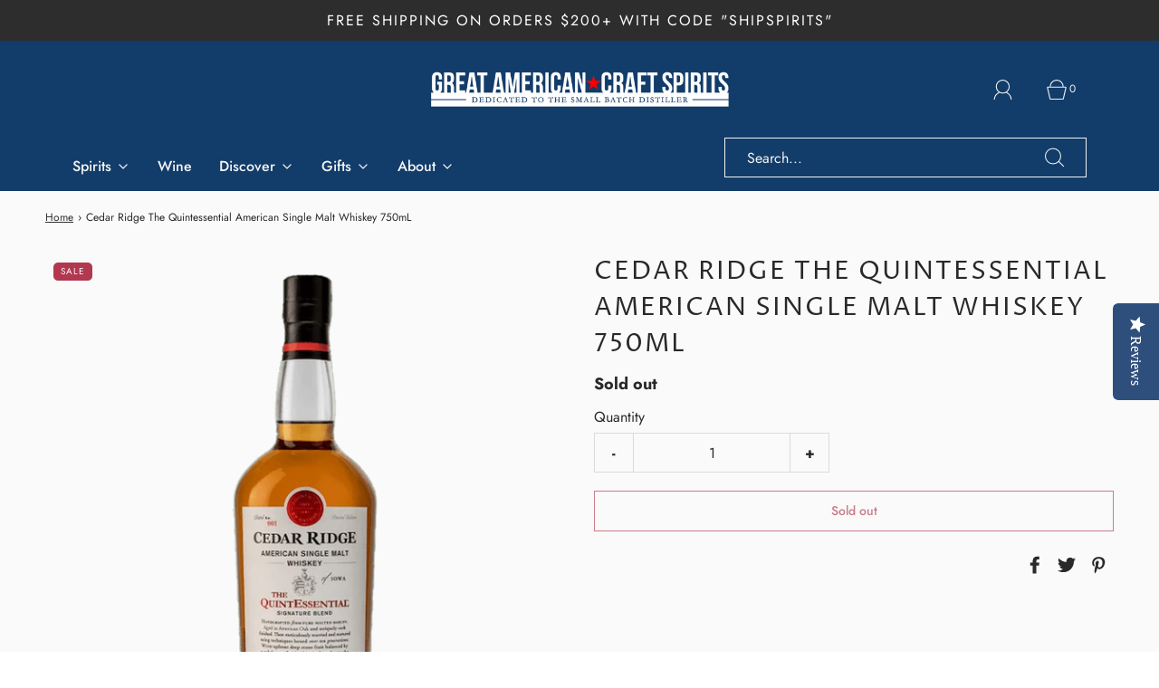

--- FILE ---
content_type: text/html; charset=utf-8
request_url: https://gacraftspirits.com/products/cedar-ridge-the-quintessential-american-single-malt-whiskey-750ml
body_size: 71921
content:















<!DOCTYPE html>
<html class="no-js" lang="en">
<head>

	<meta charset="utf-8"><title>
		Buy Cedar Ridge The Quintessential American Single Malt Whiskey | Great American Craft Spirits
	</title>

	<script type="text/javascript">
		document.documentElement.className = document.documentElement.className.replace('no-js', 'js');
	</script>

	<!-- Google Tag Manager -->
	<script>(function(w,d,s,l,i){w[l]=w[l]||[];w[l].push({'gtm.start':
	new Date().getTime(),event:'gtm.js'});var f=d.getElementsByTagName(s)[0],
	j=d.createElement(s),dl=l!='dataLayer'?'&l='+l:'';j.async=true;j.src=
	'https://www.googletagmanager.com/gtm.js?id='+i+dl;f.parentNode.insertBefore(j,f);
	})(window,document,'script','dataLayer','GTM-NS5Q3WR');</script>
	<!-- End Google Tag Manager -->

<!--   AdCritter Tracking -->
    <script src="https://apxl.io/script.js"></script>
    <script>
      apxlTag.config("dc4e733e-2324-40f1-9341-b4975cef750a");
    </script>

	
	<meta name="description" content="Buy Cedar Ridge The Quintessential American Single Malt Whiskey online - shipped right to your door.">
	

	
		<meta name="viewport" content="width=device-width, initial-scale=1">
	

	<!-- /snippets/social-meta-tags.liquid -->


<meta property="og:site_name" content="Great American Craft Spirits">
<meta property="og:url" content="https://gacraftspirits.com/products/cedar-ridge-the-quintessential-american-single-malt-whiskey-750ml">
<meta property="og:title" content="Cedar Ridge The Quintessential American Single Malt Whiskey 750mL">
<meta property="og:type" content="product">
<meta property="og:description" content="Buy Cedar Ridge The Quintessential American Single Malt Whiskey online - shipped right to your door.">

  <meta property="og:price:amount" content="59.99">
  <meta property="og:price:currency" content="USD">

<meta property="og:image" content="http://gacraftspirits.com/cdn/shop/files/cedar-ridge-the-quintessential-american-single-malt-whiskey-750ml-7836036_1200x1200.png?v=1761780109"><meta property="og:image" content="http://gacraftspirits.com/cdn/shop/files/cedar-ridge-the-quintessential-american-single-malt-whiskey-750ml-6345705_1200x1200.png?v=1761780109">
<meta property="og:image:alt" content="Cedar Ridge The Quintessential American Single Malt Whiskey 750mL - Great American Craft Spirits"><meta property="og:image:alt" content="Cedar Ridge The Quintessential American Single Malt Whiskey 750mL - Great American Craft Spirits">
<meta property="og:image:secure_url" content="https://gacraftspirits.com/cdn/shop/files/cedar-ridge-the-quintessential-american-single-malt-whiskey-750ml-7836036_1200x1200.png?v=1761780109"><meta property="og:image:secure_url" content="https://gacraftspirits.com/cdn/shop/files/cedar-ridge-the-quintessential-american-single-malt-whiskey-750ml-6345705_1200x1200.png?v=1761780109">


<meta name="twitter:card" content="summary_large_image">
<meta name="twitter:title" content="Cedar Ridge The Quintessential American Single Malt Whiskey 750mL">
<meta name="twitter:description" content="Buy Cedar Ridge The Quintessential American Single Malt Whiskey online - shipped right to your door.">


	<link rel="canonical" href="https://gacraftspirits.com/products/cedar-ridge-the-quintessential-american-single-malt-whiskey-750ml" />

	<!-- CSS -->
	<style>
/*============================================================================
  Typography
==============================================================================*/





@font-face {
  font-family: "Proza Libre";
  font-weight: 400;
  font-style: normal;
  font-display: swap;
  src: url("//gacraftspirits.com/cdn/fonts/proza_libre/prozalibre_n4.f0507b32b728d57643b7359f19cd41165a2ba3ad.woff2") format("woff2"),
       url("//gacraftspirits.com/cdn/fonts/proza_libre/prozalibre_n4.11ea93e06205ad0e376283cb5b58368f304c1fe5.woff") format("woff");
}

@font-face {
  font-family: Jost;
  font-weight: 400;
  font-style: normal;
  font-display: swap;
  src: url("//gacraftspirits.com/cdn/fonts/jost/jost_n4.d47a1b6347ce4a4c9f437608011273009d91f2b7.woff2") format("woff2"),
       url("//gacraftspirits.com/cdn/fonts/jost/jost_n4.791c46290e672b3f85c3d1c651ef2efa3819eadd.woff") format("woff");
}

@font-face {
  font-family: Jost;
  font-weight: 500;
  font-style: normal;
  font-display: swap;
  src: url("//gacraftspirits.com/cdn/fonts/jost/jost_n5.7c8497861ffd15f4e1284cd221f14658b0e95d61.woff2") format("woff2"),
       url("//gacraftspirits.com/cdn/fonts/jost/jost_n5.fb6a06896db583cc2df5ba1b30d9c04383119dd9.woff") format("woff");
}


  @font-face {
  font-family: Jost;
  font-weight: 700;
  font-style: normal;
  font-display: swap;
  src: url("//gacraftspirits.com/cdn/fonts/jost/jost_n7.921dc18c13fa0b0c94c5e2517ffe06139c3615a3.woff2") format("woff2"),
       url("//gacraftspirits.com/cdn/fonts/jost/jost_n7.cbfc16c98c1e195f46c536e775e4e959c5f2f22b.woff") format("woff");
}




  @font-face {
  font-family: Jost;
  font-weight: 400;
  font-style: italic;
  font-display: swap;
  src: url("//gacraftspirits.com/cdn/fonts/jost/jost_i4.b690098389649750ada222b9763d55796c5283a5.woff2") format("woff2"),
       url("//gacraftspirits.com/cdn/fonts/jost/jost_i4.fd766415a47e50b9e391ae7ec04e2ae25e7e28b0.woff") format("woff");
}




  @font-face {
  font-family: Jost;
  font-weight: 700;
  font-style: italic;
  font-display: swap;
  src: url("//gacraftspirits.com/cdn/fonts/jost/jost_i7.d8201b854e41e19d7ed9b1a31fe4fe71deea6d3f.woff2") format("woff2"),
       url("//gacraftspirits.com/cdn/fonts/jost/jost_i7.eae515c34e26b6c853efddc3fc0c552e0de63757.woff") format("woff");
}



/*============================================================================
  #General Variables
==============================================================================*/

:root {
  
  --page-background: #fafafa;
  --color-primary: #292929;
  --color-primary-light: rgba(41, 41, 41, 0.2);
  --disabled-color-primary: rgba(41, 41, 41, 0.5);
  --color-primary-opacity: rgba(41, 41, 41, 0.03);
  --link-color: #333333;
  --active-link-color: #6e6e6e;

  --button-background-color: #b23850;
  --button-background-hover-color: #bebebe;
  --button-background-hover-color-lighten: #cbcbcb;
  --button-text-color: #fafafa;

  --sale-color: #b23850;
  --sale-text-color: #fafafa;
  --sale-color-faint: rgba(178, 56, 80, 0.1);
  --sold-out-color: #bebebe;
  --sold-out-text-color: #333333;

  --header-background: #123c69;
  --header-top-bar: #292929;
  --header-text: #F3F3F3;
  --header-border-color: #BEBEBE;
  --header-hover-background-color: rgba(243, 243, 243, 0.1);
  --header-hover-text: rgba(243, 243, 243, 0.3);
  --header-overlay-text: #F3F3F3;

  --sticky-header-background: #123c69;
  --sticky-header-hover-background: rgba(243, 243, 243, 0.1);
  --sticky-header-top-bar: #333333;
  --sticky-header-text: #F3F3F3;
  --sticky-header-hover-text: rgba(243, 243, 243, 0.3);

  --mobile-menu-text: #F3F3F3;
  --mobile-menu-background: #333333;
  --mobile-menu-border-color: rgba(243, 243, 243, 0.5);

  --footer-background: #333333;
  --footer-text: #ebebeb;
  --footer-hover-background-color: rgba(235, 235, 235, 0.1);

  --pop-up-text: #ebebeb;
  --pop-up-background: #fafafa;

  --free-shipping-background: #ffffff;
  --free-shipping-text: #333333;
  
  
  
  --free-shipping-bar-solid: #333333;
  --free-shipping-bar-opacity: rgba(51, 51, 51, 0.5);

  --select-padding: 5px;
  --select-radius: 2px;

  --border-color: rgba(190, 190, 190, 0.5);
  --border-search: rgba(243, 243, 243, 0.1);
  --border-color-subtle: rgba(190, 190, 190, 0.1);
  --border-color-subtle-darken: #b1b1b1;

  --header-font-stack: "Proza Libre", sans-serif;
  --header-font-weight: 400;
  --header-font-style: normal;
  --header-font-transform: uppercase;

  
  --header-letter-spacing: 2px;
  

  --body-font-stack: Jost, sans-serif;
  --body-font-weight: 400;
  --body-font-style: normal;
  --body-font-size-int: 16;
  --body-font-size: 16px;
  --body-line-height: 1.6;

  --subheading-font-stack: Jost, sans-serif;
  --subheading-font-weight: 500;
  --subheading-font-style: normal;
  --subheading-font-transform: uppercase;
  --subheading-case: uppercase;

  
  --heading-base: 40;
  --subheading-base: 18;
  --subheading-2-font-size: 20px;
  --subheading-2-line-height: 28px;
  --product-titles: 28;
  --subpage-header: 28;
  --subpage-header-px: 28px;
  --subpage-header-line-height: 40px;
  --heading-font-size: 40px;
  --heading-line-height: 52px;
  --subheading-font-size: 18px;
  --subheading-line-height: 26px;
  

  --color-image-overlay: #000000;
  --color-image-overlay-text: #fafafa;
  --image-overlay-opacity: calc(50 / 100);

  
  --mobile-menu-link-transform: none;
  --mobile-menu-link-letter-spacing: 0;
  

  
  --buttons-transform: none;
  --buttons-letter-spacing: 0;
  

  
    --button-font-family: var(--subheading-font-stack);
    --button-font-weight: var(--subheading-font-weight);
    --button-font-style: var(--subheading-font-style);
  

  --button-font-size: 14px;

  
    --button-font-size-int: var(--body-font-size-int);
  

  
    --subheading-letter-spacing: 1px;
  

  
    --nav-font-family: var(--subheading-font-stack);
    --nav-font-weight: var(--subheading-font-weight);
    --nav-font-style: var(--subheading-font-style);
  

  
    --nav-text-transform: none;
    --nav-letter-spacing: 0;
  

  
    --nav-font-size-int: var(--body-font-size-int);
  

  --password-text-color: #000000;
  --password-error-background: #feebeb;
  --password-error-text: #7e1412;
  --password-login-background: #111111;
  --password-login-text: #b8b8b8;
  --password-btn-text: #ffffff;
  --password-btn-background: rgba(0, 0, 0, 1);
  --password-btn-background-hover: rgba(125, 125, 125, .6);
  --password-btn-background-success: #4caf50;
  --success-color: #28a745;
  --error-color: #b94a48;

  --delete-button-png: //gacraftspirits.com/cdn/shop/t/17/assets/delete.png?v=38101;
  --loader-svg: //gacraftspirits.com/cdn/shop/t/17/assets/loader.svg?v=119822953187440061741684729327;

  /* Shop Pay Installments variables */
  --color-body: #fafafa;
  --color-bg: #fafafa;
}
</style>


	
		<link rel="preload" href="//gacraftspirits.com/cdn/shop/t/17/assets/theme-product.min.css?v=71640228633765103751684729327" as="style">
	  	<link href="//gacraftspirits.com/cdn/shop/t/17/assets/theme-product.min.css?v=71640228633765103751684729327" rel="stylesheet" type="text/css" media="all" />
	

	<link href="//gacraftspirits.com/cdn/shop/t/17/assets/custom.css?v=148047693064154609141684729327" rel="stylesheet" type="text/css" media="all" />

	



	
		<link rel="shortcut icon" href="//gacraftspirits.com/cdn/shop/files/favicon_32x32.png?v=1675378483" type="image/png">
	

	<link rel="sitemap" type="application/xml" title="Sitemap" href="/sitemap.xml" />

	

  <!-- Avada Email Marketing Script -->
 

<script>window.AVADA_EM_POPUP_CACHE = 1680992062256;window.AVADA_EM_PUSH_CACHE = 1680992014762;</script>








        <script>
            const date = new Date();
            window.AVADA_EM = window.AVADA_EM || {};
            window.AVADA_EM.template = "product";
            window.AVADA_EM.shopId = '8z77rB2Qnk5txccv37KR';
            window.AVADA_EM.disablePopupScript = true;
            window.AVADA_EM.disableTrackingScript = true;
            window.AVADA_EM.disablePushScript = true;
            const params = new URL(document.location).searchParams;
            if (params.get('_avde') && params.get('redirectUrl')) {
              window.location.replace(params.get('redirectUrl'));
            }
            window.AVADA_EM.isTrackingEnabled = true;
            window.AVADA_EM.cart = {"note":null,"attributes":{},"original_total_price":0,"total_price":0,"total_discount":0,"total_weight":0.0,"item_count":0,"items":[],"requires_shipping":false,"currency":"USD","items_subtotal_price":0,"cart_level_discount_applications":[],"checkout_charge_amount":0};
        </script>
  <!-- /Avada Email Marketing Script --><script>window.performance && window.performance.mark && window.performance.mark('shopify.content_for_header.start');</script><meta name="google-site-verification" content="aB93nHVLEVpVNoJmg4_p_uwGHgdNRmY9-0Rs_14TCX8">
<meta id="shopify-digital-wallet" name="shopify-digital-wallet" content="/4676583489/digital_wallets/dialog">
<meta name="shopify-checkout-api-token" content="00f052212c436db796398b7810d43eee">
<meta id="in-context-paypal-metadata" data-shop-id="4676583489" data-venmo-supported="false" data-environment="production" data-locale="en_US" data-paypal-v4="true" data-currency="USD">
<link rel="alternate" type="application/json+oembed" href="https://gacraftspirits.com/products/cedar-ridge-the-quintessential-american-single-malt-whiskey-750ml.oembed">
<script async="async" src="/checkouts/internal/preloads.js?locale=en-US"></script>
<link rel="preconnect" href="https://shop.app" crossorigin="anonymous">
<script async="async" src="https://shop.app/checkouts/internal/preloads.js?locale=en-US&shop_id=4676583489" crossorigin="anonymous"></script>
<script id="apple-pay-shop-capabilities" type="application/json">{"shopId":4676583489,"countryCode":"US","currencyCode":"USD","merchantCapabilities":["supports3DS"],"merchantId":"gid:\/\/shopify\/Shop\/4676583489","merchantName":"Great American Craft Spirits","requiredBillingContactFields":["postalAddress","email","phone"],"requiredShippingContactFields":["postalAddress","email","phone"],"shippingType":"shipping","supportedNetworks":["visa","masterCard","amex","discover","elo","jcb"],"total":{"type":"pending","label":"Great American Craft Spirits","amount":"1.00"},"shopifyPaymentsEnabled":true,"supportsSubscriptions":true}</script>
<script id="shopify-features" type="application/json">{"accessToken":"00f052212c436db796398b7810d43eee","betas":["rich-media-storefront-analytics"],"domain":"gacraftspirits.com","predictiveSearch":true,"shopId":4676583489,"locale":"en"}</script>
<script>var Shopify = Shopify || {};
Shopify.shop = "great-american-craft-spirits.myshopify.com";
Shopify.locale = "en";
Shopify.currency = {"active":"USD","rate":"1.0"};
Shopify.country = "US";
Shopify.theme = {"name":"*Main 6\/18\/2023 [DigitalMoon] Fresh","id":150186590526,"schema_name":"Fresh","schema_version":"31.0.5","theme_store_id":908,"role":"main"};
Shopify.theme.handle = "null";
Shopify.theme.style = {"id":null,"handle":null};
Shopify.cdnHost = "gacraftspirits.com/cdn";
Shopify.routes = Shopify.routes || {};
Shopify.routes.root = "/";</script>
<script type="module">!function(o){(o.Shopify=o.Shopify||{}).modules=!0}(window);</script>
<script>!function(o){function n(){var o=[];function n(){o.push(Array.prototype.slice.apply(arguments))}return n.q=o,n}var t=o.Shopify=o.Shopify||{};t.loadFeatures=n(),t.autoloadFeatures=n()}(window);</script>
<script>
  window.ShopifyPay = window.ShopifyPay || {};
  window.ShopifyPay.apiHost = "shop.app\/pay";
  window.ShopifyPay.redirectState = null;
</script>
<script id="shop-js-analytics" type="application/json">{"pageType":"product"}</script>
<script defer="defer" async type="module" src="//gacraftspirits.com/cdn/shopifycloud/shop-js/modules/v2/client.init-shop-cart-sync_C5BV16lS.en.esm.js"></script>
<script defer="defer" async type="module" src="//gacraftspirits.com/cdn/shopifycloud/shop-js/modules/v2/chunk.common_CygWptCX.esm.js"></script>
<script type="module">
  await import("//gacraftspirits.com/cdn/shopifycloud/shop-js/modules/v2/client.init-shop-cart-sync_C5BV16lS.en.esm.js");
await import("//gacraftspirits.com/cdn/shopifycloud/shop-js/modules/v2/chunk.common_CygWptCX.esm.js");

  window.Shopify.SignInWithShop?.initShopCartSync?.({"fedCMEnabled":true,"windoidEnabled":true});

</script>
<script defer="defer" async type="module" src="//gacraftspirits.com/cdn/shopifycloud/shop-js/modules/v2/client.payment-terms_CZxnsJam.en.esm.js"></script>
<script defer="defer" async type="module" src="//gacraftspirits.com/cdn/shopifycloud/shop-js/modules/v2/chunk.common_CygWptCX.esm.js"></script>
<script defer="defer" async type="module" src="//gacraftspirits.com/cdn/shopifycloud/shop-js/modules/v2/chunk.modal_D71HUcav.esm.js"></script>
<script type="module">
  await import("//gacraftspirits.com/cdn/shopifycloud/shop-js/modules/v2/client.payment-terms_CZxnsJam.en.esm.js");
await import("//gacraftspirits.com/cdn/shopifycloud/shop-js/modules/v2/chunk.common_CygWptCX.esm.js");
await import("//gacraftspirits.com/cdn/shopifycloud/shop-js/modules/v2/chunk.modal_D71HUcav.esm.js");

  
</script>
<script>
  window.Shopify = window.Shopify || {};
  if (!window.Shopify.featureAssets) window.Shopify.featureAssets = {};
  window.Shopify.featureAssets['shop-js'] = {"shop-cart-sync":["modules/v2/client.shop-cart-sync_ZFArdW7E.en.esm.js","modules/v2/chunk.common_CygWptCX.esm.js"],"init-fed-cm":["modules/v2/client.init-fed-cm_CmiC4vf6.en.esm.js","modules/v2/chunk.common_CygWptCX.esm.js"],"shop-button":["modules/v2/client.shop-button_tlx5R9nI.en.esm.js","modules/v2/chunk.common_CygWptCX.esm.js"],"shop-cash-offers":["modules/v2/client.shop-cash-offers_DOA2yAJr.en.esm.js","modules/v2/chunk.common_CygWptCX.esm.js","modules/v2/chunk.modal_D71HUcav.esm.js"],"init-windoid":["modules/v2/client.init-windoid_sURxWdc1.en.esm.js","modules/v2/chunk.common_CygWptCX.esm.js"],"shop-toast-manager":["modules/v2/client.shop-toast-manager_ClPi3nE9.en.esm.js","modules/v2/chunk.common_CygWptCX.esm.js"],"init-shop-email-lookup-coordinator":["modules/v2/client.init-shop-email-lookup-coordinator_B8hsDcYM.en.esm.js","modules/v2/chunk.common_CygWptCX.esm.js"],"init-shop-cart-sync":["modules/v2/client.init-shop-cart-sync_C5BV16lS.en.esm.js","modules/v2/chunk.common_CygWptCX.esm.js"],"avatar":["modules/v2/client.avatar_BTnouDA3.en.esm.js"],"pay-button":["modules/v2/client.pay-button_FdsNuTd3.en.esm.js","modules/v2/chunk.common_CygWptCX.esm.js"],"init-customer-accounts":["modules/v2/client.init-customer-accounts_DxDtT_ad.en.esm.js","modules/v2/client.shop-login-button_C5VAVYt1.en.esm.js","modules/v2/chunk.common_CygWptCX.esm.js","modules/v2/chunk.modal_D71HUcav.esm.js"],"init-shop-for-new-customer-accounts":["modules/v2/client.init-shop-for-new-customer-accounts_ChsxoAhi.en.esm.js","modules/v2/client.shop-login-button_C5VAVYt1.en.esm.js","modules/v2/chunk.common_CygWptCX.esm.js","modules/v2/chunk.modal_D71HUcav.esm.js"],"shop-login-button":["modules/v2/client.shop-login-button_C5VAVYt1.en.esm.js","modules/v2/chunk.common_CygWptCX.esm.js","modules/v2/chunk.modal_D71HUcav.esm.js"],"init-customer-accounts-sign-up":["modules/v2/client.init-customer-accounts-sign-up_CPSyQ0Tj.en.esm.js","modules/v2/client.shop-login-button_C5VAVYt1.en.esm.js","modules/v2/chunk.common_CygWptCX.esm.js","modules/v2/chunk.modal_D71HUcav.esm.js"],"shop-follow-button":["modules/v2/client.shop-follow-button_Cva4Ekp9.en.esm.js","modules/v2/chunk.common_CygWptCX.esm.js","modules/v2/chunk.modal_D71HUcav.esm.js"],"checkout-modal":["modules/v2/client.checkout-modal_BPM8l0SH.en.esm.js","modules/v2/chunk.common_CygWptCX.esm.js","modules/v2/chunk.modal_D71HUcav.esm.js"],"lead-capture":["modules/v2/client.lead-capture_Bi8yE_yS.en.esm.js","modules/v2/chunk.common_CygWptCX.esm.js","modules/v2/chunk.modal_D71HUcav.esm.js"],"shop-login":["modules/v2/client.shop-login_D6lNrXab.en.esm.js","modules/v2/chunk.common_CygWptCX.esm.js","modules/v2/chunk.modal_D71HUcav.esm.js"],"payment-terms":["modules/v2/client.payment-terms_CZxnsJam.en.esm.js","modules/v2/chunk.common_CygWptCX.esm.js","modules/v2/chunk.modal_D71HUcav.esm.js"]};
</script>
<script>(function() {
  var isLoaded = false;
  function asyncLoad() {
    if (isLoaded) return;
    isLoaded = true;
    var urls = ["\/\/shopify.privy.com\/widget.js?shop=great-american-craft-spirits.myshopify.com","\/\/staticw2.yotpo.com\/4XMerzCNR7Yds5JiR154vVtd1Qv3sGAlS0RGnVXC\/widget.js?shop=great-american-craft-spirits.myshopify.com","https:\/\/d3myyafggcycom.cloudfront.net\/rt-assets\/appjs\/1550055925344418454.4c11b080-20e5-11e9-b931-0228708bd058.live.preview.js?shop=great-american-craft-spirits.myshopify.com","https:\/\/id-shop.govx.com\/app\/great-american-craft-spirits.myshopify.com\/govx.js?shop=great-american-craft-spirits.myshopify.com","https:\/\/js.smile.io\/v1\/smile-shopify.js?shop=great-american-craft-spirits.myshopify.com","https:\/\/shopify-pixel.preflect.com\/62c8a060eb87649c322deb88?shop=great-american-craft-spirits.myshopify.com","https:\/\/d1ifarmwtf6wfs.cloudfront.net\/great-american-craft-spirits-google-pixel.js?shop=great-american-craft-spirits.myshopify.com","https:\/\/d1ifarmwtf6wfs.cloudfront.net\/great-american-craft-spirits-google-conversion.js?shop=great-american-craft-spirits.myshopify.com","https:\/\/d3myyafggcycom.cloudfront.net\/rt-assets\/appjs\/1675826215503406221.4c11b080-20e5-11e9-b931-0228708bd058.live.js?v=1675826215\u0026shop=great-american-craft-spirits.myshopify.com","\/\/cdn.shopify.com\/proxy\/3eff256927bc6ff8addf8b8b85a34b4ff190bda32af5869d63a6596d6364eb04\/static.cdn.printful.com\/static\/js\/external\/shopify-product-customizer.js?v=0.28\u0026shop=great-american-craft-spirits.myshopify.com\u0026sp-cache-control=cHVibGljLCBtYXgtYWdlPTkwMA","https:\/\/reconvert-cdn.com\/assets\/js\/store_reconvert_node.js?v=2\u0026scid=NjExZDNkZjdhNTcyMWQ1MDY1ZjljNWI3M2YxOTdkN2UuNjMzYzg1ZTUxM2QwYzFmMTdjYTEzOTI0ZGU5YTkyMDI=\u0026shop=great-american-craft-spirits.myshopify.com","https:\/\/reconvert-cdn.com\/assets\/js\/reconvert_script_tags.mini.js?scid=NjExZDNkZjdhNTcyMWQ1MDY1ZjljNWI3M2YxOTdkN2UuNjMzYzg1ZTUxM2QwYzFmMTdjYTEzOTI0ZGU5YTkyMDI=\u0026shop=great-american-craft-spirits.myshopify.com","https:\/\/cdn.refersion.com\/shop.js?key=pub_a2bdd71448ebfabbe805\u0026check_token=true\u0026add_order_attributes_to_cart=false\u0026shop=great-american-craft-spirits.myshopify.com","https:\/\/static.shipwill.com\/insurance.js?shop=great-american-craft-spirits.myshopify.com","https:\/\/na.shgcdn3.com\/pixel-collector.js?shop=great-american-craft-spirits.myshopify.com","\/\/cdn.shopify.com\/s\/files\/1\/0257\/0108\/9360\/t\/85\/assets\/usf-license.js?shop=great-american-craft-spirits.myshopify.com","https:\/\/cdn-bundler.nice-team.net\/app\/js\/bundler.js?shop=great-american-craft-spirits.myshopify.com","\/\/cdn.shopify.com\/proxy\/a1c0a388381a5f597b42ccf0389c4830780d9de32fff74556943137fa11e13dd\/d33a6lvgbd0fej.cloudfront.net\/script_tag\/secomapp.scripttag.js?shop=great-american-craft-spirits.myshopify.com\u0026sp-cache-control=cHVibGljLCBtYXgtYWdlPTkwMA","\/\/backinstock.useamp.com\/widget\/22187_1767154941.js?category=bis\u0026v=6\u0026shop=great-american-craft-spirits.myshopify.com"];
    for (var i = 0; i < urls.length; i++) {
      var s = document.createElement('script');
      s.type = 'text/javascript';
      s.async = true;
      s.src = urls[i];
      var x = document.getElementsByTagName('script')[0];
      x.parentNode.insertBefore(s, x);
    }
  };
  if(window.attachEvent) {
    window.attachEvent('onload', asyncLoad);
  } else {
    window.addEventListener('load', asyncLoad, false);
  }
})();</script>
<script id="__st">var __st={"a":4676583489,"offset":-28800,"reqid":"b48230d1-862a-486d-b11b-2f2324af84cf-1768660455","pageurl":"gacraftspirits.com\/products\/cedar-ridge-the-quintessential-american-single-malt-whiskey-750ml","u":"55723b53cab7","p":"product","rtyp":"product","rid":10729321857342};</script>
<script>window.ShopifyPaypalV4VisibilityTracking = true;</script>
<script id="captcha-bootstrap">!function(){'use strict';const t='contact',e='account',n='new_comment',o=[[t,t],['blogs',n],['comments',n],[t,'customer']],c=[[e,'customer_login'],[e,'guest_login'],[e,'recover_customer_password'],[e,'create_customer']],r=t=>t.map((([t,e])=>`form[action*='/${t}']:not([data-nocaptcha='true']) input[name='form_type'][value='${e}']`)).join(','),a=t=>()=>t?[...document.querySelectorAll(t)].map((t=>t.form)):[];function s(){const t=[...o],e=r(t);return a(e)}const i='password',u='form_key',d=['recaptcha-v3-token','g-recaptcha-response','h-captcha-response',i],f=()=>{try{return window.sessionStorage}catch{return}},m='__shopify_v',_=t=>t.elements[u];function p(t,e,n=!1){try{const o=window.sessionStorage,c=JSON.parse(o.getItem(e)),{data:r}=function(t){const{data:e,action:n}=t;return t[m]||n?{data:e,action:n}:{data:t,action:n}}(c);for(const[e,n]of Object.entries(r))t.elements[e]&&(t.elements[e].value=n);n&&o.removeItem(e)}catch(o){console.error('form repopulation failed',{error:o})}}const l='form_type',E='cptcha';function T(t){t.dataset[E]=!0}const w=window,h=w.document,L='Shopify',v='ce_forms',y='captcha';let A=!1;((t,e)=>{const n=(g='f06e6c50-85a8-45c8-87d0-21a2b65856fe',I='https://cdn.shopify.com/shopifycloud/storefront-forms-hcaptcha/ce_storefront_forms_captcha_hcaptcha.v1.5.2.iife.js',D={infoText:'Protected by hCaptcha',privacyText:'Privacy',termsText:'Terms'},(t,e,n)=>{const o=w[L][v],c=o.bindForm;if(c)return c(t,g,e,D).then(n);var r;o.q.push([[t,g,e,D],n]),r=I,A||(h.body.append(Object.assign(h.createElement('script'),{id:'captcha-provider',async:!0,src:r})),A=!0)});var g,I,D;w[L]=w[L]||{},w[L][v]=w[L][v]||{},w[L][v].q=[],w[L][y]=w[L][y]||{},w[L][y].protect=function(t,e){n(t,void 0,e),T(t)},Object.freeze(w[L][y]),function(t,e,n,w,h,L){const[v,y,A,g]=function(t,e,n){const i=e?o:[],u=t?c:[],d=[...i,...u],f=r(d),m=r(i),_=r(d.filter((([t,e])=>n.includes(e))));return[a(f),a(m),a(_),s()]}(w,h,L),I=t=>{const e=t.target;return e instanceof HTMLFormElement?e:e&&e.form},D=t=>v().includes(t);t.addEventListener('submit',(t=>{const e=I(t);if(!e)return;const n=D(e)&&!e.dataset.hcaptchaBound&&!e.dataset.recaptchaBound,o=_(e),c=g().includes(e)&&(!o||!o.value);(n||c)&&t.preventDefault(),c&&!n&&(function(t){try{if(!f())return;!function(t){const e=f();if(!e)return;const n=_(t);if(!n)return;const o=n.value;o&&e.removeItem(o)}(t);const e=Array.from(Array(32),(()=>Math.random().toString(36)[2])).join('');!function(t,e){_(t)||t.append(Object.assign(document.createElement('input'),{type:'hidden',name:u})),t.elements[u].value=e}(t,e),function(t,e){const n=f();if(!n)return;const o=[...t.querySelectorAll(`input[type='${i}']`)].map((({name:t})=>t)),c=[...d,...o],r={};for(const[a,s]of new FormData(t).entries())c.includes(a)||(r[a]=s);n.setItem(e,JSON.stringify({[m]:1,action:t.action,data:r}))}(t,e)}catch(e){console.error('failed to persist form',e)}}(e),e.submit())}));const S=(t,e)=>{t&&!t.dataset[E]&&(n(t,e.some((e=>e===t))),T(t))};for(const o of['focusin','change'])t.addEventListener(o,(t=>{const e=I(t);D(e)&&S(e,y())}));const B=e.get('form_key'),M=e.get(l),P=B&&M;t.addEventListener('DOMContentLoaded',(()=>{const t=y();if(P)for(const e of t)e.elements[l].value===M&&p(e,B);[...new Set([...A(),...v().filter((t=>'true'===t.dataset.shopifyCaptcha))])].forEach((e=>S(e,t)))}))}(h,new URLSearchParams(w.location.search),n,t,e,['guest_login'])})(!0,!0)}();</script>
<script integrity="sha256-4kQ18oKyAcykRKYeNunJcIwy7WH5gtpwJnB7kiuLZ1E=" data-source-attribution="shopify.loadfeatures" defer="defer" src="//gacraftspirits.com/cdn/shopifycloud/storefront/assets/storefront/load_feature-a0a9edcb.js" crossorigin="anonymous"></script>
<script crossorigin="anonymous" defer="defer" src="//gacraftspirits.com/cdn/shopifycloud/storefront/assets/shopify_pay/storefront-65b4c6d7.js?v=20250812"></script>
<script data-source-attribution="shopify.dynamic_checkout.dynamic.init">var Shopify=Shopify||{};Shopify.PaymentButton=Shopify.PaymentButton||{isStorefrontPortableWallets:!0,init:function(){window.Shopify.PaymentButton.init=function(){};var t=document.createElement("script");t.src="https://gacraftspirits.com/cdn/shopifycloud/portable-wallets/latest/portable-wallets.en.js",t.type="module",document.head.appendChild(t)}};
</script>
<script data-source-attribution="shopify.dynamic_checkout.buyer_consent">
  function portableWalletsHideBuyerConsent(e){var t=document.getElementById("shopify-buyer-consent"),n=document.getElementById("shopify-subscription-policy-button");t&&n&&(t.classList.add("hidden"),t.setAttribute("aria-hidden","true"),n.removeEventListener("click",e))}function portableWalletsShowBuyerConsent(e){var t=document.getElementById("shopify-buyer-consent"),n=document.getElementById("shopify-subscription-policy-button");t&&n&&(t.classList.remove("hidden"),t.removeAttribute("aria-hidden"),n.addEventListener("click",e))}window.Shopify?.PaymentButton&&(window.Shopify.PaymentButton.hideBuyerConsent=portableWalletsHideBuyerConsent,window.Shopify.PaymentButton.showBuyerConsent=portableWalletsShowBuyerConsent);
</script>
<script data-source-attribution="shopify.dynamic_checkout.cart.bootstrap">document.addEventListener("DOMContentLoaded",(function(){function t(){return document.querySelector("shopify-accelerated-checkout-cart, shopify-accelerated-checkout")}if(t())Shopify.PaymentButton.init();else{new MutationObserver((function(e,n){t()&&(Shopify.PaymentButton.init(),n.disconnect())})).observe(document.body,{childList:!0,subtree:!0})}}));
</script>
<script id='scb4127' type='text/javascript' async='' src='https://gacraftspirits.com/cdn/shopifycloud/privacy-banner/storefront-banner.js'></script><link id="shopify-accelerated-checkout-styles" rel="stylesheet" media="screen" href="https://gacraftspirits.com/cdn/shopifycloud/portable-wallets/latest/accelerated-checkout-backwards-compat.css" crossorigin="anonymous">
<style id="shopify-accelerated-checkout-cart">
        #shopify-buyer-consent {
  margin-top: 1em;
  display: inline-block;
  width: 100%;
}

#shopify-buyer-consent.hidden {
  display: none;
}

#shopify-subscription-policy-button {
  background: none;
  border: none;
  padding: 0;
  text-decoration: underline;
  font-size: inherit;
  cursor: pointer;
}

#shopify-subscription-policy-button::before {
  box-shadow: none;
}

      </style>

<script>window.performance && window.performance.mark && window.performance.mark('shopify.content_for_header.end');</script>
<script>window.BOLD = window.BOLD || {};
    window.BOLD.common = window.BOLD.common || {};
    window.BOLD.common.Shopify = window.BOLD.common.Shopify || {};
    window.BOLD.common.Shopify.shop = {
      domain: 'gacraftspirits.com',
      permanent_domain: 'great-american-craft-spirits.myshopify.com',
      url: 'https://gacraftspirits.com',
      secure_url: 'https://gacraftspirits.com',
      money_format: "${{amount}}",
      currency: "USD"
    };
    window.BOLD.common.Shopify.customer = {
      id: null,
      tags: null,
    };
    window.BOLD.common.Shopify.cart = {"note":null,"attributes":{},"original_total_price":0,"total_price":0,"total_discount":0,"total_weight":0.0,"item_count":0,"items":[],"requires_shipping":false,"currency":"USD","items_subtotal_price":0,"cart_level_discount_applications":[],"checkout_charge_amount":0};
    window.BOLD.common.template = 'product';window.BOLD.common.Shopify.formatMoney = function(money, format) {
        function n(t, e) {
            return "undefined" == typeof t ? e : t
        }
        function r(t, e, r, i) {
            if (e = n(e, 2),
                r = n(r, ","),
                i = n(i, "."),
            isNaN(t) || null == t)
                return 0;
            t = (t / 100).toFixed(e);
            var o = t.split(".")
                , a = o[0].replace(/(\d)(?=(\d\d\d)+(?!\d))/g, "$1" + r)
                , s = o[1] ? i + o[1] : "";
            return a + s
        }
        "string" == typeof money && (money = money.replace(".", ""));
        var i = ""
            , o = /\{\{\s*(\w+)\s*\}\}/
            , a = format || window.BOLD.common.Shopify.shop.money_format || window.Shopify.money_format || "$ {{ amount }}";
        switch (a.match(o)[1]) {
            case "amount":
                i = r(money, 2, ",", ".");
                break;
            case "amount_no_decimals":
                i = r(money, 0, ",", ".");
                break;
            case "amount_with_comma_separator":
                i = r(money, 2, ".", ",");
                break;
            case "amount_no_decimals_with_comma_separator":
                i = r(money, 0, ".", ",");
                break;
            case "amount_with_space_separator":
                i = r(money, 2, " ", ",");
                break;
            case "amount_no_decimals_with_space_separator":
                i = r(money, 0, " ", ",");
                break;
            case "amount_with_apostrophe_separator":
                i = r(money, 2, "'", ".");
                break;
        }
        return a.replace(o, i);
    };
    window.BOLD.common.Shopify.saveProduct = function (handle, product) {
      if (typeof handle === 'string' && typeof window.BOLD.common.Shopify.products[handle] === 'undefined') {
        if (typeof product === 'number') {
          window.BOLD.common.Shopify.handles[product] = handle;
          product = { id: product };
        }
        window.BOLD.common.Shopify.products[handle] = product;
      }
    };
    window.BOLD.common.Shopify.saveVariant = function (variant_id, variant) {
      if (typeof variant_id === 'number' && typeof window.BOLD.common.Shopify.variants[variant_id] === 'undefined') {
        window.BOLD.common.Shopify.variants[variant_id] = variant;
      }
    };window.BOLD.common.Shopify.products = window.BOLD.common.Shopify.products || {};
    window.BOLD.common.Shopify.variants = window.BOLD.common.Shopify.variants || {};
    window.BOLD.common.Shopify.handles = window.BOLD.common.Shopify.handles || {};window.BOLD.common.Shopify.handle = "cedar-ridge-the-quintessential-american-single-malt-whiskey-750ml"
window.BOLD.common.Shopify.saveProduct("cedar-ridge-the-quintessential-american-single-malt-whiskey-750ml", 10729321857342);window.BOLD.common.Shopify.saveVariant(48244135887166, { product_id: 10729321857342, product_handle: "cedar-ridge-the-quintessential-american-single-malt-whiskey-750ml", price: 5999, group_id: '', csp_metafield: {}});window.BOLD.apps_installed = {"Product Upsell":3} || {};window.BOLD.common.Shopify.metafields = window.BOLD.common.Shopify.metafields || {};window.BOLD.common.Shopify.metafields["bold_rp"] = {"recurring_type":1};window.BOLD.common.Shopify.metafields["bold_csp_defaults"] = {};window.BOLD.common.cacheParams = window.BOLD.common.cacheParams || {};
</script>

<link href="//gacraftspirits.com/cdn/shop/t/17/assets/bold-upsell.css?v=51915886505602322711684729327" rel="stylesheet" type="text/css" media="all" />
<link href="//gacraftspirits.com/cdn/shop/t/17/assets/bold-upsell-custom.css?v=150135899998303055901684729327" rel="stylesheet" type="text/css" media="all" />
<script>
</script><script type="text/javascript">
	window.lazySizesConfig = window.lazySizesConfig || {};
	window.lazySizesConfig.rias = window.lazySizesConfig.rias || {};

	// configure available widths to replace with the {width} placeholder
	window.lazySizesConfig.rias.widths = [150, 300, 600, 900, 1200, 1500, 1800, 2100];

	window.wetheme = {
		name: 'Fresh',
	};
	</script>

	

	

  

 <!--begin-boost-pfs-filter-css-->
   
 <!--end-boost-pfs-filter-css-->

 
	


  

<script type="text/javascript">
  
    window.SHG_CUSTOMER = null;
  
</script>








                  <script src="//gacraftspirits.com/cdn/shop/t/17/assets/bss-file-configdata.js?v=178150534099921012971686790397" type="text/javascript"></script> <script src="//gacraftspirits.com/cdn/shop/t/17/assets/bss-file-configdata-banner.js?v=151034973688681356691684729327" type="text/javascript"></script> <script src="//gacraftspirits.com/cdn/shop/t/17/assets/bss-file-configdata-popup.js?v=173992696638277510541684729327" type="text/javascript"></script><script>
                if (typeof BSS_PL == 'undefined') {
                    var BSS_PL = {};
                }
                var bssPlApiServer = "https://product-labels-pro.bsscommerce.com";
                BSS_PL.customerTags = 'null';
                BSS_PL.customerId = 'null';
                BSS_PL.configData = configDatas;
                BSS_PL.configDataBanner = configDataBanners ? configDataBanners : [];
                BSS_PL.configDataPopup = configDataPopups ? configDataPopups : [];
                BSS_PL.storeId = 28879;
                BSS_PL.currentPlan = "ten_usd";
                BSS_PL.storeIdCustomOld = "10678";
                BSS_PL.storeIdOldWIthPriority = "12200";
                BSS_PL.apiServerProduction = "https://product-labels-pro.bsscommerce.com";
                
                BSS_PL.integration = {"laiReview":{"status":0,"config":[]}}
                </script>
            <style>
.homepage-slideshow .slick-slide .bss_pl_img {
    visibility: hidden !important;
}
</style><script>function fixBugForStores($, BSS_PL, parent, page, htmlLabel) { return false;}</script>
                    

<script id="sca_fg_cart_ShowGiftAsProductTemplate" type="text/template">
  
  <div class="item not-sca-qv" id="sca-freegift-{{productID}}">
    <a class="close_box" style="display: none;position: absolute;top:5px;right: 10px;font-size: 22px;font-weight: bold;cursor: pointer;text-decoration:none;color: #aaa;">×</a>
    <a href="/products/{{productHandle}}" target="_blank"><img style="margin-left: auto; margin-right: auto; width: 50%;" class="lazyOwl" data-src="{{productImageURL}}"></a>
    <div class="sca-product-shop">
      <div class="review-summary3">
        <div class="yotpo bottomLine" style="text-align:center"
          data-product-id="{{productID}}"
          data-product-models="{{productID}}"
          data-name="{{productTitle}}"
          data-url="/products/{{productHandle}}">
        </div>
      </div>
      <div class="f-fix"><span class="sca-product-title" style="white-space: nowrap;color:#000;{{showfgTitle}}">{{productTitle}}</span>
          <div id="product-variants-{{productID}}">
            <div class="sca-price" id="price-field-{{productID}}">
              <span class="sca-old-price">{{variant_compare_at_price}}</span>
              <span class="sca-special-price">{{variant_price}}</span>
            </div>
            <div id="stay-content-sca-freegift-{{productID}}" class="sca-fg-cart-item">
              <a class="close_box" style="display: none;position: absolute;top:5px;right: 10px;font-size: 22px;font-weight: bold;cursor: pointer;text-decoration:none;color: #aaa;">×</a>
              <select id="product-select-{{productID}}" name="id" style="display: none">
                {{optionVariantData}}
              </select>
            </div>
          </div>
          <button type='button' id="sca-btn-select-{{productID}}" class="sca-button" onclick="onclickSelect_{{productID}}();"><span>{{SelectButton}}</span></button>
          <button type='button' id="sca-btn-{{productID}}" class="sca-button" style="display: none"><span>{{AddToCartButton}}</span></button>
      </div>
    </div>
  </div>
  
</script>
<script id = "sca_fg_cart_ShowGiftAsProductScriptTemplate" type="text/template">
  
  
    var selectCallback_{{productID}}=function(t,a){if(t?(t.available?(SECOMAPP.jQuery("#sca-btn-{{productID}}").removeClass("disabled").removeAttr("disabled").html("<span>{{AddToCartButton}}</span>").fadeTo(200,1),SECOMAPP.jQuery("#sca-btn-{{productID}}").unbind("click"),SECOMAPP.jQuery("#sca-btn-{{productID}}").click(SECOMAPP.jQuery.proxy(function(){SECOMAPP.addGiftToCart(t.id,1)},t))):SECOMAPP.jQuery("#sca-btn-{{productID}}").html("<span>{{UnavailableButton}}</span>").addClass("disabled").attr("disabled","disabled").fadeTo(200,.5),t.compare_at_price>t.price?SECOMAPP.jQuery("#price-field-{{productID}}").html("<span class='sca-old-price'>"+SECOMAPP.formatMoney(t.compare_at_price)+"</span>&nbsp;<s class='sca-special-price'>"+SECOMAPP.formatMoney(t.price)+"</s>"):SECOMAPP.jQuery("#price-field-{{productID}}").html("<span class='sca-special-price'>"+SECOMAPP.formatMoney(t.price)+"</span>")):SECOMAPP.jQuery("#sca-btn-{{productID}}").html("<span>{{UnavailableButton}}</span>").addClass("disabled").attr("disabled","disabled").fadeTo(200,.5),t&&t.featured_image){var e=SECOMAPP.jQuery("#sca-freegift-{{productID}} img"),_=t.featured_image,c=e[0];Shopify.Image.switchImage(_,c,function(t,a,e){SECOMAPP.jQuery(e).parents("a").attr("href",t),SECOMAPP.jQuery(e).attr("src",t)})}},onclickSelect_{{productID}}=function(t){SECOMAPP.jQuery.getJSON("/products/{{productHandle}}.js",{_:(new Date).getTime()},function(t){SECOMAPP.jQuery(".owl-item #sca-freegift-{{productID}} span.sca-product-title").html(t.title);var e=[];SECOMAPP.jQuery.each(t.options,function(t,a){e[t]=a.name}),t.options=e;for(var a={{variantsGiftList}},_={{mainVariantsList}},c=t.variants.length-1;-1<c;c--)a.indexOf(t.variants[c].id)<0&&_.indexOf(t.variants[c].id)<0&&t.variants.splice(c,1);for(var o=_.length-1;-1<o;o--){var i=a[o],r=_[o],n=-1,s=-1;for(c=t.variants.length-1;-1<c;c--)t.variants[c].id==i?n=c:t.variants[c].id==r&&(s=c);-1<n&&-1<s&n!==s?("undefined"!=typeof SECOMAPP&&void 0!==SECOMAPP.fgsettings&&!0===SECOMAPP.fgsettings.sca_sync_gift&&void 0!==SECOMAPP.fgsettings.sca_fg_gift_variant_quantity_format&&"equal_original_inventory"===SECOMAPP.fgsettings.sca_fg_gift_variant_quantity_format&&(t.variants[n].available=t.variants[s].available,t.variants[n].inventory_management=t.variants[s].inventory_management),t.variants[n].option1=t.variants[s].option1,t.variants[n].options[0].name=t.variants[s].options[0].name,t.variants[n].options[1]&&(t.variants[n].options[1].name=t.variants[s].options[1].name,t.variants[n].option2=t.variants[s].option2),t.variants[n].options[2]&&(t.variants[n].options[2].name=t.variants[s].options[2].name,t.variants[n].option3=t.variants[s].option3),t.variants[n].title=t.variants[s].title,t.variants[n].name=t.variants[s].name,t.variants[n].public_title=t.variants[s].public_title,t.variants.splice(s,1)):(t.variants[s].id=i,t.variants[s].compare_at_price||(t.variants[s].compare_at_price=t.variants[s].price),t.variants[s].price=SECOMAPP.fgdata.giftid_price_mapping[i])}SECOMAPP.jQuery("#sca-btn-select-{{productID}}").hide(),SECOMAPP.jQuery("#product-select-{{productID}}").show(),SECOMAPP.jQuery("#sca-btn-{{productID}}").show(),SECOMAPP.jQuery("#stay-content-sca-freegift-{{productID}} .close_box").show(),SECOMAPP.jQuery("#stay-content-sca-freegift-{{productID}} .close_box").click(function(){SECOMAPP.jQuery("#stay-content-sca-freegift-{{productID}}").hide(),SECOMAPP.jQuery("#sca-btn-{{productID}}").hide(),SECOMAPP.jQuery("#sca-btn-select-{{productID}}").show()}),onclickSelect_{{productID}}=function(){SECOMAPP.jQuery("#stay-content-sca-freegift-{{productID}}").show(),SECOMAPP.jQuery("#sca-btn-{{productID}}").show(),SECOMAPP.jQuery("#sca-btn-select-{{productID}}").hide()},1==t.variants.length?(-1!==t.variants[0].title.indexOf("Default")&&SECOMAPP.jQuery("#sca-freegift-{{productID}} .selector-wrapper").hide(),1==t.variants[0].available&&(SECOMAPP.jQuery("#sca-btn-{{productID}}").show(),SECOMAPP.jQuery("#sca-btn-select-{{productID}}").hide(),SECOMAPP.jQuery("#sca-btn-{{productID}}").removeClass("disabled").removeAttr("disabled").html("<span>{{AddToCartButton}}</span>").fadeTo(200,1),SECOMAPP.jQuery("#sca-btn-{{productID}}").unbind("click"),SECOMAPP.jQuery("#sca-btn-{{productID}}").click(SECOMAPP.jQuery.proxy(function(){SECOMAPP.addGiftToCart(t.variants[0].id,1)},t)))):(new Shopify.OptionSelectors("product-select-{{productID}}",{product:t,onVariantSelected:selectCallback_{{productID}},enableHistoryState:!0}),SECOMAPP.jQuery("#stay-content-sca-freegift-{{productID}}").show(),SECOMAPP.jQuery("#stay-content-sca-freegift-{{productID}}").focus())})};1=={{variantsGiftList}}.length&&onclickSelect_{{productID}}();
  
</script>

<script id="sca_fg_cart_ShowGiftAsVariantTemplate" type="text/template">
  
  <div class="item not-sca-qv" id="sca-freegift-{{variantID}}">
    <a href="/products/{{productHandle}}?variant={{originalVariantID}}" target="_blank"><img style="margin-left: auto; margin-right: auto; width: 50%;" class="lazyOwl" data-src="{{variantImageURL}}"></a>
    <div class="sca-product-shop">
      <div class="review-summary3">
        <div class="yotpo bottomLine" style="text-align:center"
          data-product-id="{{productID}}"
          data-product-models="{{productID}}"
          data-name="{{productTitle}}"
          data-url="/products/{{productHandle}}">
        </div>
      </div>
      <div class="f-fix">
        <span class="sca-product-title" style="white-space: nowrap;color:#000;">{{variantTitle}}</span>
        <div class="sca-price">
          <span class="sca-old-price">{{variant_compare_at_price}}</span>
          <span class="sca-special-price">{{variant_price}}</span>
        </div>
        <button type="button" id="sca-btn{{variantID}}" class="sca-button" onclick="SECOMAPP.addGiftToCart({{variantID}},1);">
          <span>{{AddToCartButton}}</span>
        </button>
      </div>
    </div>
  </div>
  
</script>

<script id="sca_fg_prod_GiftList" type="text/template">
  
  <a style="text-decoration: none !important" id ="{{giftShowID}}" class="product-image freegif-product-image freegift-info-{{giftShowID}}"
     title="{{giftTitle}}" href="/products/{{productsHandle}}">
    <img class="not-sca-qv" src="{{giftImgUrl}}" alt="{{giftTitle}}" />
  </a>
  
</script>

<script id="sca_fg_prod_Gift_PopupDetail" type="text/template">
  
  <div class="sca-fg-item fg-info-{{giftShowID}}" style="display:none;z-index:2147483647;">
    <div class="sca-fg-item-options">
      <div class="sca-fg-item-option-title">
        <em>{{freegiftRuleName}}</em>
      </div>
      <div class="sca-fg-item-option-ct">
        <!--        <div class="sca-fg-image-item">
                        <img src="{{giftImgUrl}}" /> -->
        <div class="sca-fg-item-name">
          <a href="#">{{giftTitle}}</a>
        </div>
        <!--        </div> -->
      </div>
    </div>
  </div>
  
</script>

<script id="sca_fg_ajax_GiftListPopup" type="text/template">
  
  <div id="freegift_popup" class="mfp-hide">
    <div id="sca-fg-owl-carousel">
      <div id="freegift_cart_container" class="sca-fg-cart-container" style="display: none;">
        <div id="freegift_message" class="owl-carousel"></div>
      </div>
      <div id="sca-fg-slider-cart" style="display: none;">
        <div class="sca-fg-cart-title">
          <strong>{{popupTitle}}</strong>
        </div>
        <div id="sca_freegift_list" class="owl-carousel"></div>
      </div>
    </div>
  </div>
  
</script>

<script id="sca_fg_checkout_confirm_popup" type="text/template">
    
         <div class='sca-fg-checkout-confirm-popup' style='font-family: "Myriad","Cardo","Big Caslon","Bodoni MT",Georgia,serif; position: relative;background: #FFF;padding: 20px 20px 50px 20px;width: auto;max-width: 500px;margin: 20px auto;'>
             <h1 style='font-family: "Oswald","Cardo","Big Caslon","Bodoni MT",Georgia,serif;'>YOU CAN STILL ADD MORE!</h1>
             <p>You get 1 free item with every product purchased. It looks like you can still add more free item(s) to your cart. What would you like to do?</p>
             <p class='sca-fg-checkout-confirm-buttons' style='float: right;'>
                 <a class='btn popup-modal-dismiss action_button add_to_cart' href='#' style='width: 200px !important;margin-right: 20px;'>ADD MORE</a>
                 <a class='btn checkout__button continue-checkout action_button add_to_cart' href='/checkout' style='width: 200px !important;'>CHECKOUT</a>
             </p>
         </div>
    
</script>



<link href="//gacraftspirits.com/cdn/shop/t/17/assets/sca.freegift.css?v=43694233310401270911684729327" rel="stylesheet" type="text/css" media="all" />
<script src="//gacraftspirits.com/cdn/shopifycloud/storefront/assets/themes_support/option_selection-b017cd28.js" type="text/javascript"></script>
<script data-cfasync="false">
    Shopify.money_format = "${{amount}}";
    //enable checking free gifts condition when checkout clicked
    if ((typeof SECOMAPP) === 'undefined') { window.SECOMAPP = {}; };
    SECOMAPP.enableOverrideCheckout = true;
    SECOMAPP.add_offer_names_above_gift_list = true;
    //    SECOMAPP.preStopAppCallback = function(cart){
    //        if(typeof yotpo!=='undefined' && typeof yotpo.initWidgets==='function'){
    //            yotpo.initWidgets();
    //        }
    //    }
</script>
<script type="text/javascript">(function(){if(typeof SECOMAPP==="undefined"){SECOMAPP={}};if(typeof Shopify==="undefined"){Shopify={}};SECOMAPP.fg_ver=1679682059;SECOMAPP.fg_scriptfile="freegifts_20230125.min.js";SECOMAPP.gifts_list_avai={"44653694779710":true,"49562928480574":true,"44628587217214":true,"44628671889726":true,"50179611033918":true,"49680484958526":true,"44070371688766":true};})();</script>

<script data-cfasync="false" type="text/javascript">
  /* Smart Ecommerce App (SEA Inc)
  * http://www.secomapp.com
  * Do not reuse those source codes if don't have permission of us.
  * */
  
  
  !function(){Array.isArray||(Array.isArray=function(e){return"[object Array]"===Object.prototype.toString.call(e)}),"function"!=typeof Object.create&&(Object.create=function(e){function t(){}return t.prototype=e,new t}),Object.keys||(Object.keys=function(e){var t,o=[];for(t in e)Object.prototype.hasOwnProperty.call(e,t)&&o.push(t);return o}),String.prototype.endsWith||Object.defineProperty(String.prototype,"endsWith",{value:function(e,t){var o=this.toString();(void 0===t||t>o.length)&&(t=o.length),t-=e.length;var r=o.indexOf(e,t);return-1!==r&&r===t},writable:!0,enumerable:!0,configurable:!0}),Array.prototype.indexOf||(Array.prototype.indexOf=function(e,t){var o;if(null==this)throw new TypeError('"this" is null or not defined');var r=Object(this),i=r.length>>>0;if(0===i)return-1;var n=+t||0;if(Math.abs(n)===1/0&&(n=0),n>=i)return-1;for(o=Math.max(n>=0?n:i-Math.abs(n),0);o<i;){if(o in r&&r[o]===e)return o;o++}return-1}),Array.prototype.forEach||(Array.prototype.forEach=function(e,t){var o,r;if(null==this)throw new TypeError(" this is null or not defined");var i=Object(this),n=i.length>>>0;if("function"!=typeof e)throw new TypeError(e+" is not a function");for(arguments.length>1&&(o=t),r=0;r<n;){var a;r in i&&(a=i[r],e.call(o,a,r,i)),r++}}),console=console||{},console.log=console.log||function(){},"undefined"==typeof Shopify&&(Shopify={}),"function"!=typeof Shopify.onError&&(Shopify.onError=function(){}),"undefined"==typeof SECOMAPP&&(SECOMAPP={}),SECOMAPP.removeGiftsVariant=function(e){setTimeout(function(){try{e("select option").not(".sca-fg-cart-item select option").filter(function(){var t=e(this).val(),o=e(this).text();-1!==o.indexOf(" - ")&&(o=o.slice(0,o.indexOf(" - ")));var r=[];return-1!==o.indexOf(" / ")&&(r=o.split(" / "),o=r[r.length-1]),!!(void 0!==SECOMAPP.gifts_list_avai&&void 0!==SECOMAPP.gifts_list_avai[t]||o.endsWith("% off)"))&&(e(this).parent("select").find("option").not(".sca-fg-cart-item select option").filter(function(){var r=e(this).val();return e(this).text().endsWith(o)||r==t}).remove(),e(".dropdown *,ul li,label,div").filter(function(){var r=e(this).html(),i=e(this).data("value");return r&&r.endsWith(o)||i==t}).remove(),!0)})}catch(e){console.log(e)}},500)},SECOMAPP.formatMoney=function(e,t){"string"==typeof e&&(e=e.replace(".",""));var o="",r="undefined"!=typeof Shopify&&void 0!==Shopify.money_format?Shopify.money_format:"",i=/\{\{\s*(\w+)\s*\}\}/,n=t||(void 0!==this.fgsettings&&"string"==typeof this.fgsettings.sca_currency_format&&this.fgsettings.sca_currency_format.indexOf("amount")>-1?this.fgsettings.sca_currency_format:null)||r;if(n.indexOf("amount_no_decimals_no_comma_separator")<0&&n.indexOf("amount_no_comma_separator_up_cents")<0&&n.indexOf("amount_up_cents")<0&&"function"==typeof Shopify.formatMoney)return Shopify.formatMoney(e,n);function a(e,t){return void 0===e?t:e}function s(e,t,o,r,i,n){if(t=a(t,2),o=a(o,","),r=a(r,"."),isNaN(e)||null==e)return 0;var s=(e=(e/100).toFixed(t)).split(".");return s[0].replace(/(\d)(?=(\d\d\d)+(?!\d))/g,"$1"+o)+(s[1]?i&&n?i+s[1]+n:r+s[1]:"")}switch(n.match(i)[1]){case"amount":o=s(e,2);break;case"amount_no_decimals":o=s(e,0);break;case"amount_with_comma_separator":o=s(e,2,",",".");break;case"amount_no_decimals_with_comma_separator":o=s(e,0,",",".");break;case"amount_no_decimals_no_comma_separator":o=s(e,0,"","");break;case"amount_up_cents":o=s(e,2,",","","<sup>","</sup>");break;case"amount_no_comma_separator_up_cents":o=s(e,2,"","","<sup>","</sup>")}return n.replace(i,o)},SECOMAPP.setCookie=function(e,t,o,r,i){var n=new Date;n.setTime(n.getTime()+24*o*60*60*1e3+60*r*1e3);var a="expires="+n.toUTCString();document.cookie=e+"="+t+";"+a+(i?";path="+i:";path=/")},SECOMAPP.deleteCookie=function(e,t){document.cookie=e+"=; expires=Thu, 01 Jan 1970 00:00:00 UTC; "+(t?";path="+t:";path=/")},SECOMAPP.getCookie=function(e){for(var t=e+"=",o=document.cookie.split(";"),r=0;r<o.length;r++){for(var i=o[r];" "==i.charAt(0);)i=i.substring(1);if(0==i.indexOf(t))return i.substring(t.length,i.length)}return""},SECOMAPP.getQueryString=function(){for(var e={},t=window.location.search.substring(1).split("&"),o=0;o<t.length;o++){var r=t[o].split("=");if(void 0===e[r[0]])e[r[0]]=decodeURIComponent(r[1]);else if("string"==typeof e[r[0]]){var i=[e[r[0]],decodeURIComponent(r[1])];e[r[0]]=i}else e[r[0]].push(decodeURIComponent(r[1]))}return e},SECOMAPP.freegifts_product_json=function(e){if(Array.isArray||(Array.isArray=function(e){return"[object Array]"===Object.prototype.toString.call(e)}),String.prototype.endsWith||Object.defineProperty(String.prototype,"endsWith",{value:function(e,t){var o=this.toString();(void 0===t||t>o.length)&&(t=o.length),t-=e.length;var r=o.indexOf(e,t);return-1!==r&&r===t}}),e){if(e.options&&Array.isArray(e.options))for(var t=0;t<e.options.length;t++){if(void 0!==e.options[t]&&void 0!==e.options[t].values)if((r=e.options[t]).values&&Array.isArray(r.values))for(var o=0;o<r.values.length;o++)(r.values[o].endsWith("(Freegifts)")||r.values[o].endsWith("% off)"))&&(r.values.splice(o,1),o--)}if(e.options_with_values&&Array.isArray(e.options_with_values))for(t=0;t<e.options_with_values.length;t++){var r;if(void 0!==e.options_with_values[t]&&void 0!==e.options_with_values[t].values)if((r=e.options_with_values[t]).values&&Array.isArray(r.values))for(o=0;o<r.values.length;o++)(r.values[o].title.endsWith("(Freegifts)")||r.values[o].title.endsWith("% off)"))&&(r.values.splice(o,1),o--)}var i=e.price,n=e.price_max,a=e.price_min,s=e.compare_at_price,c=e.compare_at_price_max,f=e.compare_at_price_min;if(e.variants&&Array.isArray(e.variants))for(var p=0;e.variants.length,void 0!==e.variants[p];p++){var l=e.variants[p],u=l.option3?l.option3:l.option2?l.option2:l.option1?l.option1:l.title?l.title:"";"undefined"!=typeof SECOMAPP&&void 0!==SECOMAPP.gifts_list_avai&&void 0!==SECOMAPP.gifts_list_avai[l.id]||u.endsWith("(Freegifts)")||u.endsWith("% off)")?(e.variants.splice(p,1),p-=1):((!n||n>=l.price)&&(n=l.price,i=l.price),(!a||a<=l.price)&&(a=l.price),l.compare_at_price&&((!c||c>=l.compare_at_price)&&(c=l.compare_at_price,s=l.compare_at_price),(!f||f<=l.compare_at_price)&&(f=l.compare_at_price)),void 0!==l.available&&1==l.available&&(e.available=!0))}e.price=i,e.price_max=a==n?null:a,e.price_min=n==a?null:n,e.compare_at_price=s,e.compare_at_price_max=f,e.compare_at_price_min=c,e.price_varies=n<a,e.compare_at_price_varies=c<f}return e},SECOMAPP.fg_codes=[],""!==SECOMAPP.getCookie("sca_fg_codes")&&(SECOMAPP.fg_codes=JSON.parse(SECOMAPP.getCookie("sca_fg_codes")));var e=SECOMAPP.getQueryString();e.freegifts_code&&-1===SECOMAPP.fg_codes.indexOf(e.freegifts_code)&&(void 0!==SECOMAPP.activateOnlyOnePromoCode&&!0===SECOMAPP.activateOnlyOnePromoCode&&(SECOMAPP.fg_codes=[]),SECOMAPP.fg_codes.push(e.freegifts_code),SECOMAPP.setCookie("sca_fg_codes",JSON.stringify(SECOMAPP.fg_codes)))}();
  
  ;SECOMAPP.customer={};SECOMAPP.customer.orders=[];SECOMAPP.customer.freegifts=[];;SECOMAPP.customer.email=null;SECOMAPP.customer.first_name=null;SECOMAPP.customer.last_name=null;SECOMAPP.customer.tags=null;SECOMAPP.customer.orders_count=null;SECOMAPP.customer.total_spent=null;
</script>

  




<script>window._usfTheme={
    id:150186590526,
    name:"Fresh",
    version:"31.0.5",
    vendor:"Eight",
    applied:1,
    assetUrl:"//gacraftspirits.com/cdn/shop/t/17/assets/usf-boot.js?v=3694551163728143181761602511"
};
window._usfCustomerTags = null;
window._usfCollectionId = null;
window._usfCollectionDefaultSort = null;
window._usfLocale = "en";
window._usfRootUrl = "\/";
window.usf = {
  settings: {"online":1,"version":"1.0.2.4112","shop":"great-american-craft-spirits.myshopify.com","siteId":"e966b844-1053-45a1-8d8b-d01af36a77cd","resUrl":"//cdn.shopify.com/s/files/1/0257/0108/9360/t/85/assets/","analyticsApiUrl":"https://svc-0-analytics-usf.hotyon.com/set","searchSvcUrl":"https://svc-0-usf.hotyon.com/","enabledPlugins":["collections-sort-orders"],"showGotoTop":1,"mobileBreakpoint":767,"decimals":2,"decimalDisplay":".","thousandSeparator":",","currency":"USD","priceLongFormat":"${0} USD","priceFormat":"${0}","plugins":{},"revision":89882026,"filters":{"filtersHorzStyle":"default","filtersHorzPosition":"left","filtersMobileStyle":"horz-scrolling-pills"},"instantSearch":{"online":1,"searchBoxSelector":"input[name=q]","numOfSuggestions":1,"numOfProductMatches":6,"numOfCollections":4,"numOfPages":4,"layout":"one-column","productDisplayType":"list","productColumnPosition":"left","productsPerRow":2,"numOfPopularProducts":6,"showRecentSearches":1,"numOfRecentSearches":5},"search":{"sortFields":["r","title","-title","date","-date","price","-price","percentSale","-percentSale","-discount"],"searchResultsUrl":"/pages/search-results","more":"more","itemsPerPage":28,"imageSizeType":"fixed","imageSize":"600,350","showVendor":1,"showSale":1,"showSoldOut":1,"canChangeUrl":1},"collections":{"online":1,"collectionsPageUrl":"/pages/collections"},"filterNavigation":{"showFilterArea":1,"showSingle":1},"translation_en":{"search":"Search","latestSearches":"Latest searches","popularSearches":"Popular searches","viewAllResultsFor":"view all results for <span class=\"usf-highlight\">{0}</span>","viewAllResults":"view all results","noMatchesFoundFor":"No matches found for \"<b>{0}</b>\". Please try again with a different term.","productSearchResultWithTermSummary":"<b>{0}</b> results for '<b>{1}</b>'","productSearchResultSummary":"<b>{0}</b> products","productSearchNoResults":"<h2>No matching for '<b>{0}</b>'.</h2><p>But don't give up – check the filters, spelling or try less specific search terms.</p>","productSearchNoResultsEmptyTerm":"<h2>No results found.</h2><p>But don't give up – check the filters or try less specific terms.</p>","clearAll":"Clear all","clear":"Clear","clearAllFilters":"Clear all filters","clearFiltersBy":"Clear filters by {0}","filterBy":"Filter by {0}","sort":"Sort","sortBy_r":"Relevance","sortBy_title":"Title: A-Z","sortBy_-title":"Title: Z-A","sortBy_date":"Date: Old to New","sortBy_-date":"Date: New to Old","sortBy_price":"Price: Low to High","sortBy_-price":"Price: High to Low","sortBy_percentSale":"Percent sales: Low to High","sortBy_-percentSale":"Percent sales: High to Low","sortBy_-discount":"Discount: High to Low","sortBy_bestselling":"Best selling","sortBy_-available":"Inventory: High to Low","sortBy_producttype":"Product Type: A-Z","sortBy_-producttype":"Product Type: Z-A","sortBy_random":"Random","filters":"Filters","filterOptions":"Filter options","clearFilterOptions":"Clear all filter options","youHaveViewed":"You've viewed {0} of {1} products","loadMore":"Load more","loadPrev":"Load previous","productMatches":"Product matches","trending":"Trending","didYouMean":"Sorry, nothing found for '<b>{0}</b>'.<br>Did you mean '<b>{1}</b>'?","searchSuggestions":"Search suggestions","popularSearch":"Popular search","quantity":"Quantity","selectedVariantNotAvailable":"The selected variant is not available.","addToCart":"Add to cart","seeFullDetails":"See full details","chooseOptions":"Choose options","quickView":"Quick view","sale":"Sale","save":"Save","soldOut":"Sold out","viewItems":"View items","more":"More","all":"All","prevPage":"Previous page","gotoPage":"Go to page {0}","nextPage":"Next page","from":"From","collections":"Collections","pages":"Pages","sortBy_option:Title":"Title: A-Z","sortBy_-option:Title":"Title: Z-A"}}
}
window._usfB2BEnabled = null;
window._usfCurrentLocationId = null;
</script>
<script src="//gacraftspirits.com/cdn/shop/t/17/assets/usf-boot.js?v=3694551163728143181761602511" async></script>
<!-- BEGIN app block: shopify://apps/klaviyo-email-marketing-sms/blocks/klaviyo-onsite-embed/2632fe16-c075-4321-a88b-50b567f42507 -->












  <script async src="https://static.klaviyo.com/onsite/js/R9tDPF/klaviyo.js?company_id=R9tDPF"></script>
  <script>!function(){if(!window.klaviyo){window._klOnsite=window._klOnsite||[];try{window.klaviyo=new Proxy({},{get:function(n,i){return"push"===i?function(){var n;(n=window._klOnsite).push.apply(n,arguments)}:function(){for(var n=arguments.length,o=new Array(n),w=0;w<n;w++)o[w]=arguments[w];var t="function"==typeof o[o.length-1]?o.pop():void 0,e=new Promise((function(n){window._klOnsite.push([i].concat(o,[function(i){t&&t(i),n(i)}]))}));return e}}})}catch(n){window.klaviyo=window.klaviyo||[],window.klaviyo.push=function(){var n;(n=window._klOnsite).push.apply(n,arguments)}}}}();</script>

  




  <script>
    window.klaviyoReviewsProductDesignMode = false
  </script>







<!-- END app block --><!-- BEGIN app block: shopify://apps/yotpo-product-reviews/blocks/settings/eb7dfd7d-db44-4334-bc49-c893b51b36cf -->


<script type="text/javascript">
  (function e(){var e=document.createElement("script");
  e.type="text/javascript",e.async=true,
  e.src="//staticw2.yotpo.com//widget.js?lang=en";
  var t=document.getElementsByTagName("script")[0];
  t.parentNode.insertBefore(e,t)})();
</script>



  
<!-- END app block --><!-- BEGIN app block: shopify://apps/vitals/blocks/app-embed/aeb48102-2a5a-4f39-bdbd-d8d49f4e20b8 --><link rel="preconnect" href="https://appsolve.io/" /><link rel="preconnect" href="https://cdn-sf.vitals.app/" /><script data-ver="58" id="vtlsAebData" class="notranslate">window.vtlsLiquidData = window.vtlsLiquidData || {};window.vtlsLiquidData.buildId = 55904;

window.vtlsLiquidData.apiHosts = {
	...window.vtlsLiquidData.apiHosts,
	"1": "https://appsolve.io"
};
	window.vtlsLiquidData.moduleSettings = {"10":{"66":"circle","67":"ffffff","68":"pop","69":"left","70":2,"71":"ff0101"},"16":{"232":true,"245":"bottom","246":"bottom","247":"Add to Cart","411":true,"417":true,"418":true,"477":"automatic","478":"000000","479":"ffffff","489":false,"843":"ffffff","844":"2e2e2e","921":true,"922":true,"923":true,"924":"1","925":"1","952":"{\"container\":{\"traits\":{\"height\":{\"default\":\"40px\"}}},\"productDetails\":{\"traits\":{\"stickySubmitBtnStyle\":{\"default\":\"small\"}}}}","1021":false,"1110":false,"1154":0,"1155":true,"1156":true,"1157":false,"1158":0,"1159":false,"1160":false,"1161":false,"1162":false,"1163":false,"1182":false,"1183":true,"1184":"","1185":false},"24":{"93":9,"94":"ffffff","359":"ff0000","389":"An item in your cart is in high demand.","390":"Complete the order to make sure it’s yours!","502":false,"977":"{}","1084":false},"46":{"368":"Hurry! Only {{ stock }} units left in stock!","369":10,"370":false,"371":"Hurry! Inventory is running low.","372":"333333","373":"e1e1e1","374":"ff3d12","375":"edd728","909":"{\"stockBar\": {\"traits\": {\"endColor\": {\"default\": \"#ffb000\"}}}}","1087":0},"48":{"469":true,"491":0,"588":true,"595":false,"603":"","605":"","606":"","781":true,"783":1,"876":0,"1076":true,"1105":0}};

window.vtlsLiquidData.shopThemeName = "Fresh";window.vtlsLiquidData.settingTranslation = {"16":{"1184":{"en":""}},"24":{"389":{"en":"An item in your cart is in high demand."},"390":{"en":"Complete the order to make sure it’s yours!"}},"46":{"368":{"en":"Hurry! Only {{ stock }} units left in stock!"},"371":{"en":"Hurry! Inventory is running low."}}};window.vtlsLiquidData.shopSettings={};window.vtlsLiquidData.shopSettings.cartType="";window.vtlsLiquidData.shopInfo={id:4676583489,domain:"gacraftspirits.com",shopifyDomain:"great-american-craft-spirits.myshopify.com",primaryLocaleIsoCode: "en",defaultCurrency:"USD",enabledCurrencies:["AED","AFN","ALL","AMD","ANG","AUD","AWG","AZN","BAM","BBD","BDT","BIF","BND","BOB","BSD","BWP","BZD","CAD","CDF","CHF","CNY","CRC","CVE","CZK","DJF","DKK","DOP","DZD","EGP","ETB","EUR","FJD","FKP","GBP","GMD","GNF","GTQ","GYD","HKD","HNL","HUF","IDR","ILS","INR","ISK","JMD","JPY","KES","KGS","KHR","KMF","KRW","KYD","KZT","LAK","LBP","LKR","MAD","MDL","MKD","MMK","MNT","MOP","MUR","MVR","MWK","MYR","NGN","NIO","NPR","NZD","PEN","PGK","PHP","PKR","PLN","PYG","QAR","RON","RSD","RWF","SAR","SBD","SEK","SGD","SHP","SLL","STD","THB","TJS","TOP","TTD","TWD","TZS","UAH","UGX","USD","UYU","UZS","VND","VUV","WST","XAF","XCD","XOF","XPF","YER"],moneyFormat:"${{amount}}",moneyWithCurrencyFormat:"${{amount}} USD",appId:"1",appName:"Vitals",};window.vtlsLiquidData.acceptedScopes = {"1":[12,9,17,15,23,19,3,7,1,11,4,21,13,10,18,16,24,20,14,8,2,37,22]};window.vtlsLiquidData.product = {"id": 10729321857342,"available": false,"title": "Cedar Ridge The Quintessential American Single Malt Whiskey 750mL","handle": "cedar-ridge-the-quintessential-american-single-malt-whiskey-750ml","vendor": "Cedar Ridge","type": "Whiskey","tags": ["all craft spirits","all products","american whiskey","Distillery:Cedar Ridge","nada-hidden","Single Malt","Whiskey"],"description": "1","featured_image":{"src": "//gacraftspirits.com/cdn/shop/files/cedar-ridge-the-quintessential-american-single-malt-whiskey-750ml-7836036.png?v=1761780109","aspect_ratio": "1.0"},"collectionIds": [268997296193,59918549057,495915335998,59054293057],"variants": [{"id": 48244135887166,"title": "Default Title","option1": "Default Title","option2": null,"option3": null,"price": 5999,"compare_at_price": 10399,"available": false,"image":null,"featured_media_id":null,"is_preorderable":0,"inventory_quantity": 0}],"options": [{"name": "Title"}],"metafields": {"reviews": {}}};window.vtlsLiquidData.cacheKeys = [0,0,0,0,1647024323,0,0 ];</script><script id="vtlsAebDynamicFunctions" class="notranslate">window.vtlsLiquidData = window.vtlsLiquidData || {};window.vtlsLiquidData.dynamicFunctions = ({$,vitalsGet,vitalsSet,VITALS_GET_$_DESCRIPTION,VITALS_GET_$_END_SECTION,VITALS_GET_$_ATC_FORM,VITALS_GET_$_ATC_BUTTON,submit_button,form_add_to_cart,cartItemVariantId,VITALS_EVENT_CART_UPDATED,VITALS_EVENT_DISCOUNTS_LOADED,VITALS_EVENT_RENDER_CAROUSEL_STARS,VITALS_EVENT_RENDER_COLLECTION_STARS,VITALS_EVENT_SMART_BAR_RENDERED,VITALS_EVENT_SMART_BAR_CLOSED,VITALS_EVENT_TABS_RENDERED,VITALS_EVENT_VARIANT_CHANGED,VITALS_EVENT_ATC_BUTTON_FOUND,VITALS_IS_MOBILE,VITALS_PAGE_TYPE,VITALS_APPEND_CSS,VITALS_HOOK__CAN_EXECUTE_CHECKOUT,VITALS_HOOK__GET_CUSTOM_CHECKOUT_URL_PARAMETERS,VITALS_HOOK__GET_CUSTOM_VARIANT_SELECTOR,VITALS_HOOK__GET_IMAGES_DEFAULT_SIZE,VITALS_HOOK__ON_CLICK_CHECKOUT_BUTTON,VITALS_HOOK__DONT_ACCELERATE_CHECKOUT,VITALS_HOOK__ON_ATC_STAY_ON_THE_SAME_PAGE,VITALS_HOOK__CAN_EXECUTE_ATC,VITALS_FLAG__IGNORE_VARIANT_ID_FROM_URL,VITALS_FLAG__UPDATE_ATC_BUTTON_REFERENCE,VITALS_FLAG__UPDATE_CART_ON_CHECKOUT,VITALS_FLAG__USE_CAPTURE_FOR_ATC_BUTTON,VITALS_FLAG__USE_FIRST_ATC_SPAN_FOR_PRE_ORDER,VITALS_FLAG__USE_HTML_FOR_STICKY_ATC_BUTTON,VITALS_FLAG__STOP_EXECUTION,VITALS_FLAG__USE_CUSTOM_COLLECTION_FILTER_DROPDOWN,VITALS_FLAG__PRE_ORDER_START_WITH_OBSERVER,VITALS_FLAG__PRE_ORDER_OBSERVER_DELAY,VITALS_FLAG__ON_CHECKOUT_CLICK_USE_CAPTURE_EVENT,handle,}) => {return {"147": {"location":"description","locator":"after"},};};</script><script id="vtlsAebDocumentInjectors" class="notranslate">window.vtlsLiquidData = window.vtlsLiquidData || {};window.vtlsLiquidData.documentInjectors = ({$,vitalsGet,vitalsSet,VITALS_IS_MOBILE,VITALS_APPEND_CSS}) => {const documentInjectors = {};documentInjectors["1"]={};documentInjectors["1"]["d"]=[];documentInjectors["1"]["d"]["0"]={};documentInjectors["1"]["d"]["0"]["a"]=null;documentInjectors["1"]["d"]["0"]["s"]="div[itemprop=\"description\"]";documentInjectors["1"]["d"]["1"]={};documentInjectors["1"]["d"]["1"]["a"]=null;documentInjectors["1"]["d"]["1"]["s"]=".product-description.rte";documentInjectors["1"]["d"]["2"]={};documentInjectors["1"]["d"]["2"]["a"]=null;documentInjectors["1"]["d"]["2"]["s"]=".product-description-wrapper";documentInjectors["1"]["d"]["3"]={};documentInjectors["1"]["d"]["3"]["a"]=null;documentInjectors["1"]["d"]["3"]["s"]="div[itemprop=\"offers\"]";documentInjectors["2"]={};documentInjectors["2"]["d"]=[];documentInjectors["2"]["d"]["0"]={};documentInjectors["2"]["d"]["0"]["a"]={"e":"section","l":"after"};documentInjectors["2"]["d"]["0"]["s"]=".section.section--product-single.js-product-single";documentInjectors["2"]["d"]["1"]={};documentInjectors["2"]["d"]["1"]["a"]={"l":"before"};documentInjectors["2"]["d"]["1"]["s"]="#shopify-section-footer";documentInjectors["2"]["d"]["2"]={};documentInjectors["2"]["d"]["2"]["a"]={"l":"after"};documentInjectors["2"]["d"]["2"]["s"]="div[itemtype=\"http:\/\/schema.org\/Product\"]";documentInjectors["2"]["d"]["3"]={};documentInjectors["2"]["d"]["3"]["a"]={"l":"append"};documentInjectors["2"]["d"]["3"]["s"]="div[itemprop=\"description\"]";documentInjectors["12"]={};documentInjectors["12"]["d"]=[];documentInjectors["12"]["d"]["0"]={};documentInjectors["12"]["d"]["0"]["a"]=[];documentInjectors["12"]["d"]["0"]["s"]="form[action*=\"\/cart\/add\"]:visible:not([id*=\"product-form-installment\"]):not([id*=\"product-installment-form\"]):not(.vtls-exclude-atc-injector *)";documentInjectors["11"]={};documentInjectors["11"]["d"]=[];documentInjectors["11"]["d"]["0"]={};documentInjectors["11"]["d"]["0"]["a"]={"ctx":"inside","last":false};documentInjectors["11"]["d"]["0"]["s"]="[type=\"submit\"]:not(.swym-button)";documentInjectors["11"]["d"]["1"]={};documentInjectors["11"]["d"]["1"]["a"]={"ctx":"inside","last":false};documentInjectors["11"]["d"]["1"]["s"]="[name=\"add\"]:not(.swym-button)";return documentInjectors;};</script><script id="vtlsAebBundle" src="https://cdn-sf.vitals.app/assets/js/bundle-2accf5e7445544a4aa2f848959882696.js" async></script>

<!-- END app block --><!-- BEGIN app block: shopify://apps/ta-labels-badges/blocks/bss-pl-config-data/91bfe765-b604-49a1-805e-3599fa600b24 --><script
    id='bss-pl-config-data'
>
	let TAE_StoreId = "";
	if (typeof BSS_PL == 'undefined' || TAE_StoreId !== "") {
  		var BSS_PL = {};
		BSS_PL.storeId = null;
		BSS_PL.currentPlan = null;
		BSS_PL.apiServerProduction = null;
		BSS_PL.publicAccessToken = null;
		BSS_PL.customerTags = "null";
		BSS_PL.customerId = "null";
		BSS_PL.storeIdCustomOld = null;
		BSS_PL.storeIdOldWIthPriority = null;
		BSS_PL.storeIdOptimizeAppendLabel = null
		BSS_PL.optimizeCodeIds = null; 
		BSS_PL.extendedFeatureIds = null;
		BSS_PL.integration = null;
		BSS_PL.settingsData  = null;
		BSS_PL.configProductMetafields = null;
		BSS_PL.configVariantMetafields = null;
		
		BSS_PL.configData = [].concat();

		
		BSS_PL.configDataBanner = [].concat();

		
		BSS_PL.configDataPopup = [].concat();

		
		BSS_PL.configDataLabelGroup = [].concat();
		
		
		BSS_PL.collectionID = ``;
		BSS_PL.collectionHandle = ``;
		BSS_PL.collectionTitle = ``;

		
		BSS_PL.conditionConfigData = [].concat();
	}
</script>




<style>
    
    
</style>

<script>
    function bssLoadScripts(src, callback, isDefer = false) {
        const scriptTag = document.createElement('script');
        document.head.appendChild(scriptTag);
        scriptTag.src = src;
        if (isDefer) {
            scriptTag.defer = true;
        } else {
            scriptTag.async = true;
        }
        if (callback) {
            scriptTag.addEventListener('load', function () {
                callback();
            });
        }
    }
    const scriptUrls = [
        "https://cdn.shopify.com/extensions/019bc4fb-09b1-7c2a-aaf4-8025e33c8448/product-label-557/assets/bss-pl-init-helper.js",
        "https://cdn.shopify.com/extensions/019bc4fb-09b1-7c2a-aaf4-8025e33c8448/product-label-557/assets/bss-pl-init-config-run-scripts.js",
    ];
    Promise.all(scriptUrls.map((script) => new Promise((resolve) => bssLoadScripts(script, resolve)))).then((res) => {
        console.log('BSS scripts loaded');
        window.bssScriptsLoaded = true;
    });

	function bssInitScripts() {
		if (BSS_PL.configData.length) {
			const enabledFeature = [
				{ type: 1, script: "https://cdn.shopify.com/extensions/019bc4fb-09b1-7c2a-aaf4-8025e33c8448/product-label-557/assets/bss-pl-init-for-label.js" },
				{ type: 2, badge: [0, 7, 8], script: "https://cdn.shopify.com/extensions/019bc4fb-09b1-7c2a-aaf4-8025e33c8448/product-label-557/assets/bss-pl-init-for-badge-product-name.js" },
				{ type: 2, badge: [1, 11], script: "https://cdn.shopify.com/extensions/019bc4fb-09b1-7c2a-aaf4-8025e33c8448/product-label-557/assets/bss-pl-init-for-badge-product-image.js" },
				{ type: 2, badge: 2, script: "https://cdn.shopify.com/extensions/019bc4fb-09b1-7c2a-aaf4-8025e33c8448/product-label-557/assets/bss-pl-init-for-badge-custom-selector.js" },
				{ type: 2, badge: [3, 9, 10], script: "https://cdn.shopify.com/extensions/019bc4fb-09b1-7c2a-aaf4-8025e33c8448/product-label-557/assets/bss-pl-init-for-badge-price.js" },
				{ type: 2, badge: 4, script: "https://cdn.shopify.com/extensions/019bc4fb-09b1-7c2a-aaf4-8025e33c8448/product-label-557/assets/bss-pl-init-for-badge-add-to-cart-btn.js" },
				{ type: 2, badge: 5, script: "https://cdn.shopify.com/extensions/019bc4fb-09b1-7c2a-aaf4-8025e33c8448/product-label-557/assets/bss-pl-init-for-badge-quantity-box.js" },
				{ type: 2, badge: 6, script: "https://cdn.shopify.com/extensions/019bc4fb-09b1-7c2a-aaf4-8025e33c8448/product-label-557/assets/bss-pl-init-for-badge-buy-it-now-btn.js" }
			]
				.filter(({ type, badge }) => BSS_PL.configData.some(item => item.label_type === type && (badge === undefined || (Array.isArray(badge) ? badge.includes(item.badge_type) : item.badge_type === badge))) || (type === 1 && BSS_PL.configDataLabelGroup && BSS_PL.configDataLabelGroup.length))
				.map(({ script }) => script);
				
            enabledFeature.forEach((src) => bssLoadScripts(src));

            if (enabledFeature.length) {
                const src = "https://cdn.shopify.com/extensions/019bc4fb-09b1-7c2a-aaf4-8025e33c8448/product-label-557/assets/bss-product-label-js.js";
                bssLoadScripts(src);
            }
        }

        if (BSS_PL.configDataBanner && BSS_PL.configDataBanner.length) {
            const src = "https://cdn.shopify.com/extensions/019bc4fb-09b1-7c2a-aaf4-8025e33c8448/product-label-557/assets/bss-product-label-banner.js";
            bssLoadScripts(src);
        }

        if (BSS_PL.configDataPopup && BSS_PL.configDataPopup.length) {
            const src = "https://cdn.shopify.com/extensions/019bc4fb-09b1-7c2a-aaf4-8025e33c8448/product-label-557/assets/bss-product-label-popup.js";
            bssLoadScripts(src);
        }

        if (window.location.search.includes('bss-pl-custom-selector')) {
            const src = "https://cdn.shopify.com/extensions/019bc4fb-09b1-7c2a-aaf4-8025e33c8448/product-label-557/assets/bss-product-label-custom-position.js";
            bssLoadScripts(src, null, true);
        }
    }
    bssInitScripts();
</script>


<!-- END app block --><script src="https://cdn.shopify.com/extensions/0199c80f-3fc5-769c-9434-a45d5b4e95b5/theme-app-extension-prod-28/assets/easytabs.min.js" type="text/javascript" defer="defer"></script>
<link href="https://cdn.shopify.com/extensions/019bc4fb-09b1-7c2a-aaf4-8025e33c8448/product-label-557/assets/bss-pl-style.min.css" rel="stylesheet" type="text/css" media="all">
<script src="https://cdn.shopify.com/extensions/019bc7e9-d98c-71e0-bb25-69de9349bf29/smile-io-266/assets/smile-loader.js" type="text/javascript" defer="defer"></script>
<script src="https://cdn.shopify.com/extensions/4d5a2c47-c9fc-4724-a26e-14d501c856c6/attrac-6/assets/attrac-embed-bars.js" type="text/javascript" defer="defer"></script>
<link href="https://monorail-edge.shopifysvc.com" rel="dns-prefetch">
<script>(function(){if ("sendBeacon" in navigator && "performance" in window) {try {var session_token_from_headers = performance.getEntriesByType('navigation')[0].serverTiming.find(x => x.name == '_s').description;} catch {var session_token_from_headers = undefined;}var session_cookie_matches = document.cookie.match(/_shopify_s=([^;]*)/);var session_token_from_cookie = session_cookie_matches && session_cookie_matches.length === 2 ? session_cookie_matches[1] : "";var session_token = session_token_from_headers || session_token_from_cookie || "";function handle_abandonment_event(e) {var entries = performance.getEntries().filter(function(entry) {return /monorail-edge.shopifysvc.com/.test(entry.name);});if (!window.abandonment_tracked && entries.length === 0) {window.abandonment_tracked = true;var currentMs = Date.now();var navigation_start = performance.timing.navigationStart;var payload = {shop_id: 4676583489,url: window.location.href,navigation_start,duration: currentMs - navigation_start,session_token,page_type: "product"};window.navigator.sendBeacon("https://monorail-edge.shopifysvc.com/v1/produce", JSON.stringify({schema_id: "online_store_buyer_site_abandonment/1.1",payload: payload,metadata: {event_created_at_ms: currentMs,event_sent_at_ms: currentMs}}));}}window.addEventListener('pagehide', handle_abandonment_event);}}());</script>
<script id="web-pixels-manager-setup">(function e(e,d,r,n,o){if(void 0===o&&(o={}),!Boolean(null===(a=null===(i=window.Shopify)||void 0===i?void 0:i.analytics)||void 0===a?void 0:a.replayQueue)){var i,a;window.Shopify=window.Shopify||{};var t=window.Shopify;t.analytics=t.analytics||{};var s=t.analytics;s.replayQueue=[],s.publish=function(e,d,r){return s.replayQueue.push([e,d,r]),!0};try{self.performance.mark("wpm:start")}catch(e){}var l=function(){var e={modern:/Edge?\/(1{2}[4-9]|1[2-9]\d|[2-9]\d{2}|\d{4,})\.\d+(\.\d+|)|Firefox\/(1{2}[4-9]|1[2-9]\d|[2-9]\d{2}|\d{4,})\.\d+(\.\d+|)|Chrom(ium|e)\/(9{2}|\d{3,})\.\d+(\.\d+|)|(Maci|X1{2}).+ Version\/(15\.\d+|(1[6-9]|[2-9]\d|\d{3,})\.\d+)([,.]\d+|)( \(\w+\)|)( Mobile\/\w+|) Safari\/|Chrome.+OPR\/(9{2}|\d{3,})\.\d+\.\d+|(CPU[ +]OS|iPhone[ +]OS|CPU[ +]iPhone|CPU IPhone OS|CPU iPad OS)[ +]+(15[._]\d+|(1[6-9]|[2-9]\d|\d{3,})[._]\d+)([._]\d+|)|Android:?[ /-](13[3-9]|1[4-9]\d|[2-9]\d{2}|\d{4,})(\.\d+|)(\.\d+|)|Android.+Firefox\/(13[5-9]|1[4-9]\d|[2-9]\d{2}|\d{4,})\.\d+(\.\d+|)|Android.+Chrom(ium|e)\/(13[3-9]|1[4-9]\d|[2-9]\d{2}|\d{4,})\.\d+(\.\d+|)|SamsungBrowser\/([2-9]\d|\d{3,})\.\d+/,legacy:/Edge?\/(1[6-9]|[2-9]\d|\d{3,})\.\d+(\.\d+|)|Firefox\/(5[4-9]|[6-9]\d|\d{3,})\.\d+(\.\d+|)|Chrom(ium|e)\/(5[1-9]|[6-9]\d|\d{3,})\.\d+(\.\d+|)([\d.]+$|.*Safari\/(?![\d.]+ Edge\/[\d.]+$))|(Maci|X1{2}).+ Version\/(10\.\d+|(1[1-9]|[2-9]\d|\d{3,})\.\d+)([,.]\d+|)( \(\w+\)|)( Mobile\/\w+|) Safari\/|Chrome.+OPR\/(3[89]|[4-9]\d|\d{3,})\.\d+\.\d+|(CPU[ +]OS|iPhone[ +]OS|CPU[ +]iPhone|CPU IPhone OS|CPU iPad OS)[ +]+(10[._]\d+|(1[1-9]|[2-9]\d|\d{3,})[._]\d+)([._]\d+|)|Android:?[ /-](13[3-9]|1[4-9]\d|[2-9]\d{2}|\d{4,})(\.\d+|)(\.\d+|)|Mobile Safari.+OPR\/([89]\d|\d{3,})\.\d+\.\d+|Android.+Firefox\/(13[5-9]|1[4-9]\d|[2-9]\d{2}|\d{4,})\.\d+(\.\d+|)|Android.+Chrom(ium|e)\/(13[3-9]|1[4-9]\d|[2-9]\d{2}|\d{4,})\.\d+(\.\d+|)|Android.+(UC? ?Browser|UCWEB|U3)[ /]?(15\.([5-9]|\d{2,})|(1[6-9]|[2-9]\d|\d{3,})\.\d+)\.\d+|SamsungBrowser\/(5\.\d+|([6-9]|\d{2,})\.\d+)|Android.+MQ{2}Browser\/(14(\.(9|\d{2,})|)|(1[5-9]|[2-9]\d|\d{3,})(\.\d+|))(\.\d+|)|K[Aa][Ii]OS\/(3\.\d+|([4-9]|\d{2,})\.\d+)(\.\d+|)/},d=e.modern,r=e.legacy,n=navigator.userAgent;return n.match(d)?"modern":n.match(r)?"legacy":"unknown"}(),u="modern"===l?"modern":"legacy",c=(null!=n?n:{modern:"",legacy:""})[u],f=function(e){return[e.baseUrl,"/wpm","/b",e.hashVersion,"modern"===e.buildTarget?"m":"l",".js"].join("")}({baseUrl:d,hashVersion:r,buildTarget:u}),m=function(e){var d=e.version,r=e.bundleTarget,n=e.surface,o=e.pageUrl,i=e.monorailEndpoint;return{emit:function(e){var a=e.status,t=e.errorMsg,s=(new Date).getTime(),l=JSON.stringify({metadata:{event_sent_at_ms:s},events:[{schema_id:"web_pixels_manager_load/3.1",payload:{version:d,bundle_target:r,page_url:o,status:a,surface:n,error_msg:t},metadata:{event_created_at_ms:s}}]});if(!i)return console&&console.warn&&console.warn("[Web Pixels Manager] No Monorail endpoint provided, skipping logging."),!1;try{return self.navigator.sendBeacon.bind(self.navigator)(i,l)}catch(e){}var u=new XMLHttpRequest;try{return u.open("POST",i,!0),u.setRequestHeader("Content-Type","text/plain"),u.send(l),!0}catch(e){return console&&console.warn&&console.warn("[Web Pixels Manager] Got an unhandled error while logging to Monorail."),!1}}}}({version:r,bundleTarget:l,surface:e.surface,pageUrl:self.location.href,monorailEndpoint:e.monorailEndpoint});try{o.browserTarget=l,function(e){var d=e.src,r=e.async,n=void 0===r||r,o=e.onload,i=e.onerror,a=e.sri,t=e.scriptDataAttributes,s=void 0===t?{}:t,l=document.createElement("script"),u=document.querySelector("head"),c=document.querySelector("body");if(l.async=n,l.src=d,a&&(l.integrity=a,l.crossOrigin="anonymous"),s)for(var f in s)if(Object.prototype.hasOwnProperty.call(s,f))try{l.dataset[f]=s[f]}catch(e){}if(o&&l.addEventListener("load",o),i&&l.addEventListener("error",i),u)u.appendChild(l);else{if(!c)throw new Error("Did not find a head or body element to append the script");c.appendChild(l)}}({src:f,async:!0,onload:function(){if(!function(){var e,d;return Boolean(null===(d=null===(e=window.Shopify)||void 0===e?void 0:e.analytics)||void 0===d?void 0:d.initialized)}()){var d=window.webPixelsManager.init(e)||void 0;if(d){var r=window.Shopify.analytics;r.replayQueue.forEach((function(e){var r=e[0],n=e[1],o=e[2];d.publishCustomEvent(r,n,o)})),r.replayQueue=[],r.publish=d.publishCustomEvent,r.visitor=d.visitor,r.initialized=!0}}},onerror:function(){return m.emit({status:"failed",errorMsg:"".concat(f," has failed to load")})},sri:function(e){var d=/^sha384-[A-Za-z0-9+/=]+$/;return"string"==typeof e&&d.test(e)}(c)?c:"",scriptDataAttributes:o}),m.emit({status:"loading"})}catch(e){m.emit({status:"failed",errorMsg:(null==e?void 0:e.message)||"Unknown error"})}}})({shopId: 4676583489,storefrontBaseUrl: "https://gacraftspirits.com",extensionsBaseUrl: "https://extensions.shopifycdn.com/cdn/shopifycloud/web-pixels-manager",monorailEndpoint: "https://monorail-edge.shopifysvc.com/unstable/produce_batch",surface: "storefront-renderer",enabledBetaFlags: ["2dca8a86"],webPixelsConfigList: [{"id":"2179563838","configuration":"{\"businessId\":\"7B699AF9639E1D0FD6B72328\",\"environment\":\"production\",\"debug\":\"false\"}","eventPayloadVersion":"v1","runtimeContext":"STRICT","scriptVersion":"d5ef50063231899b62b2e476e608105a","type":"APP","apiClientId":861484,"privacyPurposes":["ANALYTICS","MARKETING","SALE_OF_DATA"],"dataSharingAdjustments":{"protectedCustomerApprovalScopes":["read_customer_email","read_customer_name","read_customer_personal_data","read_customer_phone"]}},{"id":"2141520190","configuration":"{\"shop\":\"great-american-craft-spirits.myshopify.com\",\"collect_url\":\"https:\\\/\\\/collect.bogos.io\\\/collect\"}","eventPayloadVersion":"v1","runtimeContext":"STRICT","scriptVersion":"e6ba5d3ab17a1a2b5c9cdd99319e2458","type":"APP","apiClientId":177733,"privacyPurposes":["ANALYTICS","MARKETING","SALE_OF_DATA"],"dataSharingAdjustments":{"protectedCustomerApprovalScopes":["read_customer_address","read_customer_email","read_customer_name","read_customer_personal_data","read_customer_phone"]}},{"id":"2049343806","configuration":"{\"yotpoStoreId\":\"4XMerzCNR7Yds5JiR154vVtd1Qv3sGAlS0RGnVXC\"}","eventPayloadVersion":"v1","runtimeContext":"STRICT","scriptVersion":"8bb37a256888599d9a3d57f0551d3859","type":"APP","apiClientId":70132,"privacyPurposes":["ANALYTICS","MARKETING","SALE_OF_DATA"],"dataSharingAdjustments":{"protectedCustomerApprovalScopes":["read_customer_address","read_customer_email","read_customer_name","read_customer_personal_data","read_customer_phone"]}},{"id":"1964507454","configuration":"{\"pixelCode\":\"D3K276RC77U2JGU06T30\"}","eventPayloadVersion":"v1","runtimeContext":"STRICT","scriptVersion":"22e92c2ad45662f435e4801458fb78cc","type":"APP","apiClientId":4383523,"privacyPurposes":["ANALYTICS","MARKETING","SALE_OF_DATA"],"dataSharingAdjustments":{"protectedCustomerApprovalScopes":["read_customer_address","read_customer_email","read_customer_name","read_customer_personal_data","read_customer_phone"]}},{"id":"1469645118","configuration":"{\"site_id\":\"b11d13c2-cb00-4ed8-8818-b6bc4e19ab26\",\"analytics_endpoint\":\"https:\\\/\\\/na.shgcdn3.com\"}","eventPayloadVersion":"v1","runtimeContext":"STRICT","scriptVersion":"695709fc3f146fa50a25299517a954f2","type":"APP","apiClientId":1158168,"privacyPurposes":["ANALYTICS","MARKETING","SALE_OF_DATA"],"dataSharingAdjustments":{"protectedCustomerApprovalScopes":["read_customer_personal_data"]}},{"id":"754221374","configuration":"{\"config\":\"{\\\"pixel_id\\\":\\\"G-HJZ13C8WC5\\\",\\\"target_country\\\":\\\"US\\\",\\\"gtag_events\\\":[{\\\"type\\\":\\\"begin_checkout\\\",\\\"action_label\\\":\\\"G-HJZ13C8WC5\\\"},{\\\"type\\\":\\\"search\\\",\\\"action_label\\\":\\\"G-HJZ13C8WC5\\\"},{\\\"type\\\":\\\"view_item\\\",\\\"action_label\\\":[\\\"G-HJZ13C8WC5\\\",\\\"MC-82NGPGTSSY\\\"]},{\\\"type\\\":\\\"purchase\\\",\\\"action_label\\\":[\\\"G-HJZ13C8WC5\\\",\\\"MC-82NGPGTSSY\\\"]},{\\\"type\\\":\\\"page_view\\\",\\\"action_label\\\":[\\\"G-HJZ13C8WC5\\\",\\\"MC-82NGPGTSSY\\\"]},{\\\"type\\\":\\\"add_payment_info\\\",\\\"action_label\\\":\\\"G-HJZ13C8WC5\\\"},{\\\"type\\\":\\\"add_to_cart\\\",\\\"action_label\\\":\\\"G-HJZ13C8WC5\\\"}],\\\"enable_monitoring_mode\\\":false}\"}","eventPayloadVersion":"v1","runtimeContext":"OPEN","scriptVersion":"b2a88bafab3e21179ed38636efcd8a93","type":"APP","apiClientId":1780363,"privacyPurposes":[],"dataSharingAdjustments":{"protectedCustomerApprovalScopes":["read_customer_address","read_customer_email","read_customer_name","read_customer_personal_data","read_customer_phone"]}},{"id":"360579390","configuration":"{\"pixel_id\":\"397828308089271\",\"pixel_type\":\"facebook_pixel\",\"metaapp_system_user_token\":\"-\"}","eventPayloadVersion":"v1","runtimeContext":"OPEN","scriptVersion":"ca16bc87fe92b6042fbaa3acc2fbdaa6","type":"APP","apiClientId":2329312,"privacyPurposes":["ANALYTICS","MARKETING","SALE_OF_DATA"],"dataSharingAdjustments":{"protectedCustomerApprovalScopes":["read_customer_address","read_customer_email","read_customer_name","read_customer_personal_data","read_customer_phone"]}},{"id":"shopify-app-pixel","configuration":"{}","eventPayloadVersion":"v1","runtimeContext":"STRICT","scriptVersion":"0450","apiClientId":"shopify-pixel","type":"APP","privacyPurposes":["ANALYTICS","MARKETING"]},{"id":"shopify-custom-pixel","eventPayloadVersion":"v1","runtimeContext":"LAX","scriptVersion":"0450","apiClientId":"shopify-pixel","type":"CUSTOM","privacyPurposes":["ANALYTICS","MARKETING"]}],isMerchantRequest: false,initData: {"shop":{"name":"Great American Craft Spirits","paymentSettings":{"currencyCode":"USD"},"myshopifyDomain":"great-american-craft-spirits.myshopify.com","countryCode":"US","storefrontUrl":"https:\/\/gacraftspirits.com"},"customer":null,"cart":null,"checkout":null,"productVariants":[{"price":{"amount":59.99,"currencyCode":"USD"},"product":{"title":"Cedar Ridge The Quintessential American Single Malt Whiskey 750mL","vendor":"Cedar Ridge","id":"10729321857342","untranslatedTitle":"Cedar Ridge The Quintessential American Single Malt Whiskey 750mL","url":"\/products\/cedar-ridge-the-quintessential-american-single-malt-whiskey-750ml","type":"Whiskey"},"id":"48244135887166","image":{"src":"\/\/gacraftspirits.com\/cdn\/shop\/files\/cedar-ridge-the-quintessential-american-single-malt-whiskey-750ml-7836036.png?v=1761780109"},"sku":"Cedar Ridge The Quintessential American Single Malt Whiskey","title":"Default Title","untranslatedTitle":"Default Title"}],"purchasingCompany":null},},"https://gacraftspirits.com/cdn","fcfee988w5aeb613cpc8e4bc33m6693e112",{"modern":"","legacy":""},{"shopId":"4676583489","storefrontBaseUrl":"https:\/\/gacraftspirits.com","extensionBaseUrl":"https:\/\/extensions.shopifycdn.com\/cdn\/shopifycloud\/web-pixels-manager","surface":"storefront-renderer","enabledBetaFlags":"[\"2dca8a86\"]","isMerchantRequest":"false","hashVersion":"fcfee988w5aeb613cpc8e4bc33m6693e112","publish":"custom","events":"[[\"page_viewed\",{}],[\"product_viewed\",{\"productVariant\":{\"price\":{\"amount\":59.99,\"currencyCode\":\"USD\"},\"product\":{\"title\":\"Cedar Ridge The Quintessential American Single Malt Whiskey 750mL\",\"vendor\":\"Cedar Ridge\",\"id\":\"10729321857342\",\"untranslatedTitle\":\"Cedar Ridge The Quintessential American Single Malt Whiskey 750mL\",\"url\":\"\/products\/cedar-ridge-the-quintessential-american-single-malt-whiskey-750ml\",\"type\":\"Whiskey\"},\"id\":\"48244135887166\",\"image\":{\"src\":\"\/\/gacraftspirits.com\/cdn\/shop\/files\/cedar-ridge-the-quintessential-american-single-malt-whiskey-750ml-7836036.png?v=1761780109\"},\"sku\":\"Cedar Ridge The Quintessential American Single Malt Whiskey\",\"title\":\"Default Title\",\"untranslatedTitle\":\"Default Title\"}}]]"});</script><script>
  window.ShopifyAnalytics = window.ShopifyAnalytics || {};
  window.ShopifyAnalytics.meta = window.ShopifyAnalytics.meta || {};
  window.ShopifyAnalytics.meta.currency = 'USD';
  var meta = {"product":{"id":10729321857342,"gid":"gid:\/\/shopify\/Product\/10729321857342","vendor":"Cedar Ridge","type":"Whiskey","handle":"cedar-ridge-the-quintessential-american-single-malt-whiskey-750ml","variants":[{"id":48244135887166,"price":5999,"name":"Cedar Ridge The Quintessential American Single Malt Whiskey 750mL","public_title":null,"sku":"Cedar Ridge The Quintessential American Single Malt Whiskey"}],"remote":false},"page":{"pageType":"product","resourceType":"product","resourceId":10729321857342,"requestId":"b48230d1-862a-486d-b11b-2f2324af84cf-1768660455"}};
  for (var attr in meta) {
    window.ShopifyAnalytics.meta[attr] = meta[attr];
  }
</script>
<script class="analytics">
  (function () {
    var customDocumentWrite = function(content) {
      var jquery = null;

      if (window.jQuery) {
        jquery = window.jQuery;
      } else if (window.Checkout && window.Checkout.$) {
        jquery = window.Checkout.$;
      }

      if (jquery) {
        jquery('body').append(content);
      }
    };

    var hasLoggedConversion = function(token) {
      if (token) {
        return document.cookie.indexOf('loggedConversion=' + token) !== -1;
      }
      return false;
    }

    var setCookieIfConversion = function(token) {
      if (token) {
        var twoMonthsFromNow = new Date(Date.now());
        twoMonthsFromNow.setMonth(twoMonthsFromNow.getMonth() + 2);

        document.cookie = 'loggedConversion=' + token + '; expires=' + twoMonthsFromNow;
      }
    }

    var trekkie = window.ShopifyAnalytics.lib = window.trekkie = window.trekkie || [];
    if (trekkie.integrations) {
      return;
    }
    trekkie.methods = [
      'identify',
      'page',
      'ready',
      'track',
      'trackForm',
      'trackLink'
    ];
    trekkie.factory = function(method) {
      return function() {
        var args = Array.prototype.slice.call(arguments);
        args.unshift(method);
        trekkie.push(args);
        return trekkie;
      };
    };
    for (var i = 0; i < trekkie.methods.length; i++) {
      var key = trekkie.methods[i];
      trekkie[key] = trekkie.factory(key);
    }
    trekkie.load = function(config) {
      trekkie.config = config || {};
      trekkie.config.initialDocumentCookie = document.cookie;
      var first = document.getElementsByTagName('script')[0];
      var script = document.createElement('script');
      script.type = 'text/javascript';
      script.onerror = function(e) {
        var scriptFallback = document.createElement('script');
        scriptFallback.type = 'text/javascript';
        scriptFallback.onerror = function(error) {
                var Monorail = {
      produce: function produce(monorailDomain, schemaId, payload) {
        var currentMs = new Date().getTime();
        var event = {
          schema_id: schemaId,
          payload: payload,
          metadata: {
            event_created_at_ms: currentMs,
            event_sent_at_ms: currentMs
          }
        };
        return Monorail.sendRequest("https://" + monorailDomain + "/v1/produce", JSON.stringify(event));
      },
      sendRequest: function sendRequest(endpointUrl, payload) {
        // Try the sendBeacon API
        if (window && window.navigator && typeof window.navigator.sendBeacon === 'function' && typeof window.Blob === 'function' && !Monorail.isIos12()) {
          var blobData = new window.Blob([payload], {
            type: 'text/plain'
          });

          if (window.navigator.sendBeacon(endpointUrl, blobData)) {
            return true;
          } // sendBeacon was not successful

        } // XHR beacon

        var xhr = new XMLHttpRequest();

        try {
          xhr.open('POST', endpointUrl);
          xhr.setRequestHeader('Content-Type', 'text/plain');
          xhr.send(payload);
        } catch (e) {
          console.log(e);
        }

        return false;
      },
      isIos12: function isIos12() {
        return window.navigator.userAgent.lastIndexOf('iPhone; CPU iPhone OS 12_') !== -1 || window.navigator.userAgent.lastIndexOf('iPad; CPU OS 12_') !== -1;
      }
    };
    Monorail.produce('monorail-edge.shopifysvc.com',
      'trekkie_storefront_load_errors/1.1',
      {shop_id: 4676583489,
      theme_id: 150186590526,
      app_name: "storefront",
      context_url: window.location.href,
      source_url: "//gacraftspirits.com/cdn/s/trekkie.storefront.cd680fe47e6c39ca5d5df5f0a32d569bc48c0f27.min.js"});

        };
        scriptFallback.async = true;
        scriptFallback.src = '//gacraftspirits.com/cdn/s/trekkie.storefront.cd680fe47e6c39ca5d5df5f0a32d569bc48c0f27.min.js';
        first.parentNode.insertBefore(scriptFallback, first);
      };
      script.async = true;
      script.src = '//gacraftspirits.com/cdn/s/trekkie.storefront.cd680fe47e6c39ca5d5df5f0a32d569bc48c0f27.min.js';
      first.parentNode.insertBefore(script, first);
    };
    trekkie.load(
      {"Trekkie":{"appName":"storefront","development":false,"defaultAttributes":{"shopId":4676583489,"isMerchantRequest":null,"themeId":150186590526,"themeCityHash":"15633842372169418778","contentLanguage":"en","currency":"USD","eventMetadataId":"bb75afd9-7662-4303-abb8-612a7d53106f"},"isServerSideCookieWritingEnabled":true,"monorailRegion":"shop_domain","enabledBetaFlags":["65f19447"]},"Session Attribution":{},"S2S":{"facebookCapiEnabled":true,"source":"trekkie-storefront-renderer","apiClientId":580111}}
    );

    var loaded = false;
    trekkie.ready(function() {
      if (loaded) return;
      loaded = true;

      window.ShopifyAnalytics.lib = window.trekkie;

      var originalDocumentWrite = document.write;
      document.write = customDocumentWrite;
      try { window.ShopifyAnalytics.merchantGoogleAnalytics.call(this); } catch(error) {};
      document.write = originalDocumentWrite;

      window.ShopifyAnalytics.lib.page(null,{"pageType":"product","resourceType":"product","resourceId":10729321857342,"requestId":"b48230d1-862a-486d-b11b-2f2324af84cf-1768660455","shopifyEmitted":true});

      var match = window.location.pathname.match(/checkouts\/(.+)\/(thank_you|post_purchase)/)
      var token = match? match[1]: undefined;
      if (!hasLoggedConversion(token)) {
        setCookieIfConversion(token);
        window.ShopifyAnalytics.lib.track("Viewed Product",{"currency":"USD","variantId":48244135887166,"productId":10729321857342,"productGid":"gid:\/\/shopify\/Product\/10729321857342","name":"Cedar Ridge The Quintessential American Single Malt Whiskey 750mL","price":"59.99","sku":"Cedar Ridge The Quintessential American Single Malt Whiskey","brand":"Cedar Ridge","variant":null,"category":"Whiskey","nonInteraction":true,"remote":false},undefined,undefined,{"shopifyEmitted":true});
      window.ShopifyAnalytics.lib.track("monorail:\/\/trekkie_storefront_viewed_product\/1.1",{"currency":"USD","variantId":48244135887166,"productId":10729321857342,"productGid":"gid:\/\/shopify\/Product\/10729321857342","name":"Cedar Ridge The Quintessential American Single Malt Whiskey 750mL","price":"59.99","sku":"Cedar Ridge The Quintessential American Single Malt Whiskey","brand":"Cedar Ridge","variant":null,"category":"Whiskey","nonInteraction":true,"remote":false,"referer":"https:\/\/gacraftspirits.com\/products\/cedar-ridge-the-quintessential-american-single-malt-whiskey-750ml"});
      }
    });


        var eventsListenerScript = document.createElement('script');
        eventsListenerScript.async = true;
        eventsListenerScript.src = "//gacraftspirits.com/cdn/shopifycloud/storefront/assets/shop_events_listener-3da45d37.js";
        document.getElementsByTagName('head')[0].appendChild(eventsListenerScript);

})();</script>
  <script>
  if (!window.ga || (window.ga && typeof window.ga !== 'function')) {
    window.ga = function ga() {
      (window.ga.q = window.ga.q || []).push(arguments);
      if (window.Shopify && window.Shopify.analytics && typeof window.Shopify.analytics.publish === 'function') {
        window.Shopify.analytics.publish("ga_stub_called", {}, {sendTo: "google_osp_migration"});
      }
      console.error("Shopify's Google Analytics stub called with:", Array.from(arguments), "\nSee https://help.shopify.com/manual/promoting-marketing/pixels/pixel-migration#google for more information.");
    };
    if (window.Shopify && window.Shopify.analytics && typeof window.Shopify.analytics.publish === 'function') {
      window.Shopify.analytics.publish("ga_stub_initialized", {}, {sendTo: "google_osp_migration"});
    }
  }
</script>
<script
  defer
  src="https://gacraftspirits.com/cdn/shopifycloud/perf-kit/shopify-perf-kit-3.0.4.min.js"
  data-application="storefront-renderer"
  data-shop-id="4676583489"
  data-render-region="gcp-us-central1"
  data-page-type="product"
  data-theme-instance-id="150186590526"
  data-theme-name="Fresh"
  data-theme-version="31.0.5"
  data-monorail-region="shop_domain"
  data-resource-timing-sampling-rate="10"
  data-shs="true"
  data-shs-beacon="true"
  data-shs-export-with-fetch="true"
  data-shs-logs-sample-rate="1"
  data-shs-beacon-endpoint="https://gacraftspirits.com/api/collect"
></script>
</head>
             




<body
	id="buy-cedar-ridge-the-quintessential-american-single-malt-whiskey-great-american-craft-spirits"
	class="page-title--buy-cedar-ridge-the-quintessential-american-single-malt-whiskey-great-american-craft-spirits template-product flexbox-wrapper"
	data-cart-type="drawer"
	
>

<!-- Google Tag Manager (noscript) -->
<noscript><iframe src="https://www.googletagmanager.com/ns.html?id=GTM-NS5Q3WR"
height="0" width="0" style="display:none;visibility:hidden"></iframe></noscript>
<!-- End Google Tag Manager (noscript) -->

	<div class="main-body-wrapper" id="PageContainer" data-cart-action="cart" data-cart-type="drawer">
		
			<aside id="cartSlideoutAside">
  <form
    action="/cart"
    method="post"
    novalidate
    class="cart-drawer-form"
  >
    <div
      id="cartSlideoutWrapper"
      class="fresh-shopping-right slideout-panel-hidden cart-drawer-right"
      role="dialog"
      aria-labelledby="cart_dialog_label"
      aria-describedby="cart_dialog_status"
      aria-modal="true"
    >

    
      <div data-free-shipping-msg >
        
 
 








<div class="cart-free-shipping-encouragement" >

  <div>
    
        <p>Free Shipping with $200+ Orders</p>
    
    
  </div>

  <div class="cart-free-shipping-encouragement__bar--bg">
      <div class="cart-free-shipping-encouragement__bar--progress" style="width: 0%;"></div>
  </div>

</div>
      </div>
    


      <div class="cart-drawer__top">
        <div class="cart-drawer__empty-div"></div>
        <h2
          class="type-subheading type-subheading--1 wow"
          id="cart_dialog_label"
        >
          <span class="cart-drawer--title">Your Cart</span>
        </h2>

        <div class="cart-close-icon-wrapper">
          <button
            class="slide-menu cart-close-icon cart-menu-close alt-focus"
            aria-label="Open cart sidebar"
            type="button"
          >
            <i data-feather="x"></i>
          </button>
        </div>
      </div>

      <div class="ajax-cart--top-wrapper">

        <div class="ajax-cart--cart-discount">
          <div
            class="cart--order-discount-wrapper custom-font ajax-cart-discount-wrapper"
          ></div>
        </div>

        <span class="cart-price-text">Subtotal</span>

        <div class="ajax-cart--cart-original-price">
          <span class="cart-item-original-total-price"
            ><span class="money">$0.00</span></span
          >
        </div>

        <div class="ajax-cart--total-price">
          <h2
            id="cart_dialog_status"
            role="status"
            class="js-cart-drawer-status sr-only"
          ></h2>

          <h3 id="cart_drawer_subtotal">
            <span class="cart-total-price js-cart-total" id="cart-price">
              <span class="money">$0.00</span>
            </span>
          </h3>
        </div><p class="cart--shipping-message taxes-and-shipping-message">Taxes and shipping calculated at checkout
</p>

        <div class="slide-checkout-buttons">
          <button
            type="submit"
            name="checkout"
            class="btn alt-focus cart-button-checkout"
          >
            <span class="cart-button-checkout-text">Place your order</span>
            <span class="cart-button-checkout-spinner lds-dual-ring hide"></span>
          </button>

          
          <div class="additional-checkout-buttons">
            <div class="dynamic-checkout__content" id="dynamic-checkout-cart" data-shopify="dynamic-checkout-cart"> <shopify-accelerated-checkout-cart wallet-configs="[{&quot;supports_subs&quot;:true,&quot;supports_def_opts&quot;:false,&quot;name&quot;:&quot;shop_pay&quot;,&quot;wallet_params&quot;:{&quot;shopId&quot;:4676583489,&quot;merchantName&quot;:&quot;Great American Craft Spirits&quot;,&quot;personalized&quot;:true}},{&quot;supports_subs&quot;:true,&quot;supports_def_opts&quot;:false,&quot;name&quot;:&quot;paypal&quot;,&quot;wallet_params&quot;:{&quot;shopId&quot;:4676583489,&quot;countryCode&quot;:&quot;US&quot;,&quot;merchantName&quot;:&quot;Great American Craft Spirits&quot;,&quot;phoneRequired&quot;:true,&quot;companyRequired&quot;:false,&quot;shippingType&quot;:&quot;shipping&quot;,&quot;shopifyPaymentsEnabled&quot;:true,&quot;hasManagedSellingPlanState&quot;:false,&quot;requiresBillingAgreement&quot;:true,&quot;merchantId&quot;:&quot;K86STLQ639V8J&quot;,&quot;sdkUrl&quot;:&quot;https://www.paypal.com/sdk/js?components=buttons\u0026commit=false\u0026currency=USD\u0026locale=en_US\u0026client-id=AbasDhzlU0HbpiStJiN1KRJ_cNJJ7xYBip7JJoMO0GQpLi8ePNgdbLXkC7_KMeyTg8tnAKW4WKrh9qmf\u0026merchant-id=K86STLQ639V8J\u0026intent=tokenize\u0026vault=true&quot;}}]" access-token="00f052212c436db796398b7810d43eee" buyer-country="US" buyer-locale="en" buyer-currency="USD" shop-id="4676583489" cart-id="baf0c8cf0d04b23e643db466efbd4d3a" enabled-flags="[&quot;ae0f5bf6&quot;]" > <div class="wallet-button-wrapper"> <ul class='wallet-cart-grid wallet-cart-grid--skeleton' role="list" data-shopify-buttoncontainer="true"> <li data-testid='grid-cell' class='wallet-cart-button-container'><div class='wallet-cart-button wallet-cart-button__skeleton' role='button' disabled aria-hidden='true'>&nbsp</div></li><li data-testid='grid-cell' class='wallet-cart-button-container'><div class='wallet-cart-button wallet-cart-button__skeleton' role='button' disabled aria-hidden='true'>&nbsp</div></li> </ul> </div> </shopify-accelerated-checkout-cart> <small id="shopify-buyer-consent" class="hidden" aria-hidden="true" data-consent-type="subscription"> One or more of the items in your cart is a recurring or deferred purchase. By continuing, I agree to the <span id="shopify-subscription-policy-button">cancellation policy</span> and authorize you to charge my payment method at the prices, frequency and dates listed on this page until my order is fulfilled or I cancel, if permitted. </small> </div>
          </div>
          

          <button
            class="btn btn-default cart-menu-close secondary-button alt-focus"
            type="button"
          >
            Continue Shopping
          </button>
        </div>

<!--         remove note and gift message
         -->

      </div>

      <div class="cart-error-box"></div>

      <div aria-live="polite" class="cart-empty-box">
        Your basket is empty
      </div>

      <script type="application/template" id="cart-item-template">
        <li>
        	<article class="cart-item">
        		<div class="cart-item-image--wrapper">
        			<a class="cart-item-link" href="/products/cedar-ridge-the-quintessential-american-single-malt-whiskey-750ml" tabindex="-1">
        				<img
        					class="cart-item-image"
        					src="/product/image.jpg"
        					alt=""
        				/>
        			</a>
        		</div>
        		<div class="cart-item-details--wrapper">
        			<h3 class="cart-item__title">
        				<a href="/products/cedar-ridge-the-quintessential-american-single-malt-whiskey-750ml" class="cart-item-link cart-item-details--product-title-wrapper">
        					<span class="cart-item-product-title"></span>
        					<span class="cart-item-variant-title hide"></span>
        					<span class="cart-item-selling-plan hide"></span>
        				</a>
        			</h3>

        			<div class="cart-item-price-wrapper">
        				<span class="sr-only">Now</span>
        				<span class="cart-item-price"></span>
        				<span class="sr-only">Was</span>
        				<span class="cart-item-price-original"></span>
        				<span class="cart-item-price-per-unit"></span>
        			</div>

        			<ul class="order-discount--cart-list" aria-label="Discount"></ul>

        			<div class="cart-item--quantity-remove-wrapper">
        				<div class="cart-item--quantity-wrapper">
        					<button
        						type="button"
        						class="alt-focus cart-item-quantity-button cart-item-decrease"
        						data-amount="-1"
        						aria-label="Reduce item quantity by one"
        					>-</button>
                  <label for="cart-item--quantity-input" class="sr-only"></label>
        					<input
                    id="cart-item--quantity-input"
        						type="text"
        						class="cart-item-quantity"
        						min="1"
        						pattern="[0-9]*"
        						aria-label="Quantity"
        					>
        					<button
        						type="button"
        						class="alt-focus cart-item-quantity-button cart-item-increase"
        						data-amount="1"
        						aria-label="Increase item quantity by one"
        					>+</button>
        				</div>

        				<div class="cart-item-remove-button-container">
        					<button type="button" id="cart-item-remove-button" class="alt-focus" aria-label="Remove product">
                    <svg xmlns="http://www.w3.org/2000/svg" fill="none" stroke="currentColor" stroke-linecap="round" stroke-linejoin="round" stroke-width="2" class="feather feather-trash-2" viewBox="0 0 24 24"><path d="M3 6h18M19 6v14a2 2 0 01-2 2H7a2 2 0 01-2-2V6m3 0V4a2 2 0 012-2h4a2 2 0 012 2v2M10 11v6M14 11v6"/></svg>
                  </button>
        				</div>
        			</div>

              <div class="errors hide"></div>

        		</div>
        	</article>
        </li>
      </script>
      <script type="application/json" id="initial-cart">
        {"note":null,"attributes":{},"original_total_price":0,"total_price":0,"total_discount":0,"total_weight":0.0,"item_count":0,"items":[],"requires_shipping":false,"currency":"USD","items_subtotal_price":0,"cart_level_discount_applications":[],"checkout_charge_amount":0}
      </script>

      <ul class="cart-items"></ul>
    </div>
  </form>
</aside>

		

		<div id="main-body" data-editor-open="false">

			<noscript>
				<div class="no-js disclaimer container">
					<p>This store requires javascript to be enabled for some features to work correctly</p>
				</div>
			</noscript>

			<div id="slideout-overlay"></div>

			<div id="shopify-section-announcement-bar" class="shopify-section"><link href="//gacraftspirits.com/cdn/shop/t/17/assets/section-announcement-bar.min.css?v=95941561520219434021684729327" rel="stylesheet" type="text/css" media="all" />



  
  

  

    <style>
      .notification-bar{
        background-color: #2d2d2d;
        color: #ffffff;
      }

      .notification-bar a{
        color: #ffffff;
      }
    </style>

    <div class="notification-bar custom-font notification-bar--with-text">
      

      
        <div class="notification-bar__message">
        
          <p>Free Shipping on Orders $200+ with code &quot;SHIPSPIRITS&quot;</p>
        
        </div>
      

      
    </div>

  




</div>
			<div id="shopify-section-header" class="shopify-section"><style>
  .site-header__logo-image img,
  .overlay-logo-image {
    max-width: 350px;
  }

  @media screen and (min-width: 992px) {
    .site-header__logo-image img,
    .overlay-logo-image {
      width: 350px;
    }
    .header-content--logo {
      width: 350px;
      flex-basis: 350px;
    }
  }

  @media screen and (max-width: 768px) {
    #site-header svg, .sticky-header-wrapper svg {
        height: 24px;
    }
  }

  .header-wrapper:not(.header-search--expanded) .top-search #search-wrapper {
    background: var(--header-background)!important;
    border: 1px solid transparent !important;
    border-bottom: 1px solid var(--header-background)!important;
  }

  .header-wrapper:not(.header-search--expanded) .top-search input {
    color: var(--header-text)!important;
  }

  .header-wrapper:not(.header-search--expanded)  #top-search-wrapper #search_text::placeholder {
    color: var(--header-text);
  }

  .header-wrapper:not(.header-search--expanded) #top-search-wrapper #search_text::-webkit-input-placeholder {
    color: var(--header-text);
  }

  .header-wrapper:not(.header-search--expanded) #top-search-wrapper #search_text:-ms-input-placeholder {
    color: var(--header-text);
  }

  .header-wrapper:not(.header-search--expanded) #top-search-wrapper #search_text::-moz-placeholder {
    color: var(--header-text);
  }

  .header-wrapper:not(.header-search--expanded) #top-search-wrapper #search_text:-moz-placeholder {
    color: var(--header-text);
  }

  .header-wrapper .predictive-search-group {
    background-color: var(--header-background)!important;
  }

  .header-wrapper .search-results__meta {
    background: var(--header-background)!important;
  }

  .header-wrapper .search-results__meta-view-all a {
    color: var(--header-text)!important;
  }

  .header-wrapper .search-results-panel .predictive-search-group h2 {
    color: var(--header-text);
  }

  .header-wrapper .search-results-panel .predictive-search-group .search-vendor, .search-results-panel .predictive-search-group .money {
    color: var(--header-text);
  }

  .header-wrapper .search--result-group h5 a {
    color: var(--header-text)!important;
  }

  .header-wrapper .predictive-loading {
    color: var(--header-text)!important;
  }

  .header-wrapper,
  .header-content--top-bar,
  .sticky-header-wrapper {
    border-bottom: none;
  }

  .mega-menu--dropdown-wrapper .dropdown-menu:not(.dropdown-menu--mega) {
    border: none;
  }

  .mega-menu--dropdown-wrapper .dropdown-menu--mega {
    border-top: none;
  }

  .mega-menu .dropdown-submenu {
    border-right: none;
  }

</style>






<div class="header-wrapper logo-placement--center header-search--expanded search-expand" data-wetheme-section-type="header" data-wetheme-section-id="header">



<div class="header-logo-wrapper" data-section-id="header" data-section-type="header-section">

<nav
  id="theme-menu"
  class="mobile-menu-wrapper slideout-panel-hidden"
  role="dialog"
  aria-label="Navigation"
  aria-modal="true"
>
  


<script type="application/json" id="mobile-menu-data">
  {
      
          
          
          "0": {
              "level": 0,
              "url": "/collections/all-craft-spirits",
              "title": "Spirits",
              "links": [
                  
                      "0--0",
                  
                      "0--1"
                  
              ]
          }
          
            
              , "0--0": {
              "level": 1,
              "url": "/collections/all-craft-spirits",
              "title": "All Spirits",
              "links": [
                  
                      "0--0--0",
                  
                      "0--0--1",
                  
                      "0--0--2",
                  
                      "0--0--3",
                  
                      "0--0--4",
                  
                      "0--0--5",
                  
                      "0--0--6",
                  
                      "0--0--7",
                  
                      "0--0--8",
                  
                      "0--0--9",
                  
                      "0--0--10"
                  
              ]
          }
          
          
          , "0--0--0": {
              "level": 2,
              "url": "/collections/whiskey",
              "title": "Whiskey",
              "links": []
          }
          
          
          , "0--0--1": {
              "level": 2,
              "url": "/collections/additive-free-tequila",
              "title": "Additive Free Tequila",
              "links": []
          }
          
          
          , "0--0--2": {
              "level": 2,
              "url": "/collections/tequila-and-agave-spirit",
              "title": "Tequila \u0026 Mezcal",
              "links": []
          }
          
          
          , "0--0--3": {
              "level": 2,
              "url": "/collections/rum",
              "title": "Rum",
              "links": []
          }
          
          
          , "0--0--4": {
              "level": 2,
              "url": "/collections/gin",
              "title": "Gin",
              "links": []
          }
          
          
          , "0--0--5": {
              "level": 2,
              "url": "/collections/vodka",
              "title": "Vodka",
              "links": []
          }
          
          
          , "0--0--6": {
              "level": 2,
              "url": "/collections/brandy-1",
              "title": "Brandy",
              "links": []
          }
          
          
          , "0--0--7": {
              "level": 2,
              "url": "/collections/liqueur",
              "title": "Liqueur",
              "links": []
          }
          
          
          , "0--0--8": {
              "level": 2,
              "url": "/collections/rtd-cocktails",
              "title": "Cocktails ",
              "links": []
          }
          
          
          , "0--0--9": {
              "level": 2,
              "url": "/collections/bitters",
              "title": "Bitters",
              "links": []
          }
          
          
          , "0--0--10": {
              "level": 2,
              "url": "/collections/non-alcoholic-spirits",
              "title": "Non-Alcohol Spirits",
              "links": []
          }
          
          
            
              , "0--1": {
              "level": 1,
              "url": "/collections/whiskey",
              "title": "Whiskey",
              "links": [
                  
                      "0--1--0",
                  
                      "0--1--1",
                  
                      "0--1--2",
                  
                      "0--1--3",
                  
                      "0--1--4",
                  
                      "0--1--5",
                  
                      "0--1--6"
                  
              ]
          }
          
          
          , "0--1--0": {
              "level": 2,
              "url": "/collections/whiskey",
              "title": "All Whiskey",
              "links": []
          }
          
          
          , "0--1--1": {
              "level": 2,
              "url": "/collections/new-whiskeys-1",
              "title": "New Whiskey",
              "links": []
          }
          
          
          , "0--1--2": {
              "level": 2,
              "url": "/collections/bourbon",
              "title": "Bourbon",
              "links": []
          }
          
          
          , "0--1--3": {
              "level": 2,
              "url": "/collections/rye-whiskey",
              "title": "Rye",
              "links": []
          }
          
          
          , "0--1--4": {
              "level": 2,
              "url": "/collections/scotch",
              "title": "Scotch",
              "links": []
          }
          
          
          , "0--1--5": {
              "level": 2,
              "url": "/collections/moonshine",
              "title": "Moonshine",
              "links": []
          }
          
          
          , "0--1--6": {
              "level": 2,
              "url": "/collections/flavored-whiskey",
              "title": "Flavored Whiskey",
              "links": []
          }
          
          
      
          
          ,
          "1": {
              "level": 0,
              "url": "/collections/wine",
              "title": "Wine",
              "links": [
                  
              ]
          }
          
      
          
          ,
          "2": {
              "level": 0,
              "url": "/",
              "title": "Discover",
              "links": [
                  
                      "2--0",
                  
                      "2--1"
                  
              ]
          }
          
            
              , "2--0": {
              "level": 1,
              "url": "/collections/new-arrivals",
              "title": "New and Unique ",
              "links": [
                  
                      "2--0--0",
                  
                      "2--0--1",
                  
                      "2--0--2",
                  
                      "2--0--3",
                  
                      "2--0--4",
                  
                      "2--0--5"
                  
              ]
          }
          
          
          , "2--0--0": {
              "level": 2,
              "url": "/collections/new-arrivals",
              "title": "New Releases",
              "links": []
          }
          
          
          , "2--0--1": {
              "level": 2,
              "url": "/collections/expert-picked",
              "title": "Expert Picked",
              "links": []
          }
          
          
          , "2--0--2": {
              "level": 2,
              "url": "/collections/limited-editions",
              "title": "Limited Editions",
              "links": []
          }
          
          
          , "2--0--3": {
              "level": 2,
              "url": "/collections/fall-spirits-collection",
              "title": "Fall Spirits Collection",
              "links": []
          }
          
          
          , "2--0--4": {
              "level": 2,
              "url": "/collections/rare-exceptional",
              "title": "Rare \u0026 Exceptional",
              "links": []
          }
          
          
          , "2--0--5": {
              "level": 2,
              "url": "/collections/veteran-owned-1",
              "title": "Veteran Owned",
              "links": []
          }
          
          
            
              , "2--1": {
              "level": 1,
              "url": "/collections/top-25-whiskey",
              "title": "Top Categories ",
              "links": [
                  
                      "2--1--0",
                  
                      "2--1--1",
                  
                      "2--1--2",
                  
                      "2--1--3",
                  
                      "2--1--4",
                  
                      "2--1--5"
                  
              ]
          }
          
          
          , "2--1--0": {
              "level": 2,
              "url": "/collections/top-25-whiskey",
              "title": "Top 25 Whiskey",
              "links": []
          }
          
          
          , "2--1--1": {
              "level": 2,
              "url": "/collections/top-25-bourbon",
              "title": "Top 25 Bourbon",
              "links": []
          }
          
          
          , "2--1--2": {
              "level": 2,
              "url": "/collections/top-10-tequila",
              "title": "Top 10 Tequila",
              "links": []
          }
          
          
          , "2--1--3": {
              "level": 2,
              "url": "/collections/top-10-mezcal",
              "title": "Top 10 Mezcal",
              "links": []
          }
          
          
          , "2--1--4": {
              "level": 2,
              "url": "/collections/top-10-vodka",
              "title": "Top 10 Vodka ",
              "links": []
          }
          
          
          , "2--1--5": {
              "level": 2,
              "url": "/collections/top-10-gin",
              "title": "Top 10 Gin",
              "links": []
          }
          
          
      
          
          ,
          "3": {
              "level": 0,
              "url": "/",
              "title": "Gifts",
              "links": [
                  
                      "3--0"
                  
              ]
          }
          
            
              , "3--0": {
              "level": 1,
              "url": "/collections/holiday-gift-packs",
              "title": "All Gifts",
              "links": [
                  
                      "3--0--0"
                  
              ]
          }
          
          
          , "3--0--0": {
              "level": 2,
              "url": "/collections/top-10-gifts",
              "title": "Top 10 Gifted Spirits",
              "links": []
          }
          
          
      
          
          ,
          "4": {
              "level": 0,
              "url": "/pages/about-us",
              "title": "About",
              "links": [
                  
                      "4--0",
                  
                      "4--1",
                  
                      "4--2"
                  
              ]
          }
          
            
              , "4--0": {
              "level": 1,
              "url": "/pages/about-us",
              "title": "About Us",
              "links": [
                  
                      "4--0--0",
                  
                      "4--0--1"
                  
              ]
          }
          
          
          , "4--0--0": {
              "level": 2,
              "url": "/pages/contact-us",
              "title": "Contact Info",
              "links": []
          }
          
          
          , "4--0--1": {
              "level": 2,
              "url": "/pages/come-visit-us",
              "title": "Come Visit Us",
              "links": []
          }
          
          
            
              , "4--1": {
              "level": 1,
              "url": "/pages/want-us-to-sell-your-spirits",
              "title": "Become a Distillery Partner",
              "links": [
                  
              ]
          }
          
          
            
              , "4--2": {
              "level": 1,
              "url": "/blogs/world-of-spirits",
              "title": "World of Spirits Blog",
              "links": [
                  
              ]
          }
          
          
      
  }
</script>
  
<script type="application/json" id="mobile-menu-data-topbar">
  {
      
  }
</script>

<div>
  <button
    type="button"
    class="slide-menu menu-close-icon mobile-menu-close alt-focus"
    aria-label="Close navigation">
    <i data-feather="x" aria-hidden="true"></i>
  </button>
</div>

<ul
  class="mobile-menu active mobile-menu-main search-enabled"
  id="mobile-menu--new-menu"
>

  

    
    
    
  

    <li  class="mobile-menu-link__has-submenu mobile-menu__mega-menu-item">
      
      <button
        type="button"
        class="alt-focus mobile-menu-link mobile-menu-sub mobile-menu-link__text type-subheading"
        data-link="0"
        aria-expanded="false"
      >
        Spirits

        <i data-feather="chevron-right"></i>
      </button>
      
    </li>
  

    
    
    
  

    <li >
      
        <a
          class="alt-focus mobile-menu-link mobile-menu-link__text type-subheading"
          data-link="1"
          href="/collections/wine"
        >
          Wine
        </a>
      
    </li>
  

    
    
    
  

    <li  class="mobile-menu-link__has-submenu mobile-menu__mega-menu-item">
      
      <button
        type="button"
        class="alt-focus mobile-menu-link mobile-menu-sub mobile-menu-link__text type-subheading"
        data-link="2"
        aria-expanded="false"
      >
        Discover

        <i data-feather="chevron-right"></i>
      </button>
      
    </li>
  

    
    
    
  

    <li  class="mobile-menu-link__has-submenu mobile-menu__mega-menu-item">
      
      <button
        type="button"
        class="alt-focus mobile-menu-link mobile-menu-sub mobile-menu-link__text type-subheading"
        data-link="3"
        aria-expanded="false"
      >
        Gifts

        <i data-feather="chevron-right"></i>
      </button>
      
    </li>
  

    
    
    
  

    <li  class="mobile-menu-link__has-submenu mobile-menu__mega-menu-item">
      
      <button
        type="button"
        class="alt-focus mobile-menu-link mobile-menu-sub mobile-menu-link__text type-subheading"
        data-link="4"
        aria-expanded="false"
      >
        About

        <i data-feather="chevron-right"></i>
      </button>
      
    </li>
  

  

  
    
      <li class="mobile-customer-link type-subheading"><a class="mobile-menu-link" href="/account/login" id="customer_login_link">Log in</a></li>
      
        <li class="mobile-customer-link type-subheading"><a class="mobile-menu-link" href="/account/register" id="customer_register_link">Create Account</a></li>
      
    
  

  

<ul class="sm-icons" class="clearfix">

	
		<li class="sm-facebook">
			<a href="https://www.facebook.com/GACraftSpirits/" target="_blank" rel="noopener noreferrer" aria-labelledby="facebook_title">
				<svg role="img" viewBox="0 0 24 24" xmlns="http://www.w3.org/2000/svg" aria-hidden="true"><title>Facebook icon</title><path d="M22.676 0H1.324C.593 0 0 .593 0 1.324v21.352C0 23.408.593 24 1.324 24h11.494v-9.294H9.689v-3.621h3.129V8.41c0-3.099 1.894-4.785 4.659-4.785 1.325 0 2.464.097 2.796.141v3.24h-1.921c-1.5 0-1.792.721-1.792 1.771v2.311h3.584l-.465 3.63H16.56V24h6.115c.733 0 1.325-.592 1.325-1.324V1.324C24 .593 23.408 0 22.676 0"/></svg>	
				<p class="d-none m-0" id="facebook_title">Facebook</p>
			</a>
		</li>
	

	

	
		<li class="sm-instagram">
			<a href="https://www.instagram.com/gacraftspirits/" target="_blank" rel="noopener noreferrer" aria-labelledby="instagram_title">
				<svg role="img" viewBox="0 0 24 24" xmlns="http://www.w3.org/2000/svg"><title>Instagram icon</title><path d="M12 0C8.74 0 8.333.015 7.053.072 5.775.132 4.905.333 4.14.63c-.789.306-1.459.717-2.126 1.384S.935 3.35.63 4.14C.333 4.905.131 5.775.072 7.053.012 8.333 0 8.74 0 12s.015 3.667.072 4.947c.06 1.277.261 2.148.558 2.913.306.788.717 1.459 1.384 2.126.667.666 1.336 1.079 2.126 1.384.766.296 1.636.499 2.913.558C8.333 23.988 8.74 24 12 24s3.667-.015 4.947-.072c1.277-.06 2.148-.262 2.913-.558.788-.306 1.459-.718 2.126-1.384.666-.667 1.079-1.335 1.384-2.126.296-.765.499-1.636.558-2.913.06-1.28.072-1.687.072-4.947s-.015-3.667-.072-4.947c-.06-1.277-.262-2.149-.558-2.913-.306-.789-.718-1.459-1.384-2.126C21.319 1.347 20.651.935 19.86.63c-.765-.297-1.636-.499-2.913-.558C15.667.012 15.26 0 12 0zm0 2.16c3.203 0 3.585.016 4.85.071 1.17.055 1.805.249 2.227.415.562.217.96.477 1.382.896.419.42.679.819.896 1.381.164.422.36 1.057.413 2.227.057 1.266.07 1.646.07 4.85s-.015 3.585-.074 4.85c-.061 1.17-.256 1.805-.421 2.227-.224.562-.479.96-.899 1.382-.419.419-.824.679-1.38.896-.42.164-1.065.36-2.235.413-1.274.057-1.649.07-4.859.07-3.211 0-3.586-.015-4.859-.074-1.171-.061-1.816-.256-2.236-.421-.569-.224-.96-.479-1.379-.899-.421-.419-.69-.824-.9-1.38-.165-.42-.359-1.065-.42-2.235-.045-1.26-.061-1.649-.061-4.844 0-3.196.016-3.586.061-4.861.061-1.17.255-1.814.42-2.234.21-.57.479-.96.9-1.381.419-.419.81-.689 1.379-.898.42-.166 1.051-.361 2.221-.421 1.275-.045 1.65-.06 4.859-.06l.045.03zm0 3.678c-3.405 0-6.162 2.76-6.162 6.162 0 3.405 2.76 6.162 6.162 6.162 3.405 0 6.162-2.76 6.162-6.162 0-3.405-2.76-6.162-6.162-6.162zM12 16c-2.21 0-4-1.79-4-4s1.79-4 4-4 4 1.79 4 4-1.79 4-4 4zm7.846-10.405c0 .795-.646 1.44-1.44 1.44-.795 0-1.44-.646-1.44-1.44 0-.794.646-1.439 1.44-1.439.793-.001 1.44.645 1.44 1.439z"/></svg>
				<p class="d-none m-0" id="instagram_title">Instagram</p>
			</a>
		</li>
	

	

	

	

	

	

	

	

	

</ul>



</ul>

<div class="mobile-menu mobile-menu-child mobile-menu-hidden">
  <button
    type="button"
    class="mobile-menu-back alt-focus mobile-menu-link"
    tabindex="-1"
  >
    <i data-feather="chevron-left" aria-hidden="true"></i>
    <span>Back</span>
  </button>

  <ul
    id="mobile-menu"
  >
    <li>
      <a
        href="#"
        class="alt-focus mobile-menu-link top-link"
        tabindex="-1"
      >
        <div class="mobile-menu-title type-subheading"></div>
      </a>
    </li>
  </ul>
</div>

<div class="mobile-menu mobile-menu-grandchild mobile-menu-hidden">
  <button
    type="button"
    class="mobile-menu-back alt-focus mobile-menu-link"
    tabindex="-1"
  >
    <i data-feather="chevron-left" aria-hidden="true"></i>
    <span>Back</span>
  </button>

  <ul
    id="mobile-submenu"
  >
    <li>
        <a
          href="#"
          class="alt-focus mobile-menu-link top-link"
          tabindex="-1"
        >
            <div class="mobile-menu-title type-subheading"></div>
        </a>
    </li>
  </ul>
</div>
</nav>

<div class="d-flex d-lg-none">
  <div class="mobile-header--wrapper">
		<div class="mobile-side-column mobile-header-wrap--icons">
			<button
        type="button"
        class="slide-menu slide-menu-mobile alt-focus header-link header-link--button"
        aria-label="Open navigation"
        aria-controls="mobile-menu--main-menu"
      >
        <i id="iconAnim" data-feather="menu"></i>
			</button>
		</div>

		<div class="mobile-logo-column mobile-header-wrap--icons">
			

<div class="site-header__logo h1" itemscope itemtype="http://schema.org/Organization">

  

  
	
		<a href="/" itemprop="url" class="site-header__logo-image">
			
			












<noscript aria-hidden="true">
    <img
        class=""
        src="//gacraftspirits.com/cdn/shop/files/logo_gacs_final_png_white_1000x1000.png?v=1738668276"
        loading="lazy"
        data-sizes="auto"
        
            alt="Great American Craft Spirits"
        
        itemprop="logo"
    />
</noscript>

<img
    class="lazyload  "
    src="//gacraftspirits.com/cdn/shop/files/logo_gacs_final_png_white_150x.png?v=1738668276"
    loading="lazy"
    data-src="//gacraftspirits.com/cdn/shop/files/logo_gacs_final_png_white_{width}x.png?v=1738668276"
    data-sizes="auto"
    data-aspectratio="1.5"
    
    
        alt="Great American Craft Spirits"
    
    itemprop="logo"
    width="5302"
    height="902"
/>



		</a>

  
  
</div>

		</div>

		<div class="js mobile-side-column mobile-header-wrap--icons mobile-header-right">
        <button
          type="button"
          class="icons--inline search-show alt-focus header-link header-link--button"
          title="Search"
          aria-label="Open search bar"
          aria-controls="top-search-wrapper"
        >
          <span class="header-icon">
            <svg xmlns="http://www.w3.org/2000/svg" fill="none" viewBox="0 0 21 20"><circle cx="8.571" cy="8.571" r="8.071" stroke="currentColor"/><path stroke="currentColor" d="M0-.5h8.081" transform="rotate(45 -10.316 23.87)"/></svg>
          </span>
        </button>


      
        <button
          type="button"
          class="alt-focus header-link header-link--button slide-menu slide-menu-cart"
          aria-label="Open cart sidebar"
          aria-controls="cartSlideoutAside"
        >
          <span class="header-icon">
            <svg xmlns="http://www.w3.org/2000/svg" fill="none" viewBox="0 0 20 20"><path stroke="currentColor" d="M1.257 7.5h17.486a.5.5 0 01.487.612l-2.538 11a.5.5 0 01-.488.388H3.796a.5.5 0 01-.488-.388l-2.538-11a.5.5 0 01.487-.612z"/><path fill="currentColor" fill-rule="evenodd" d="M16 7h1A7 7 0 103 7h1a6 6 0 1112 0z" clip-rule="evenodd"/></svg>
          </span>
        </button>
      
    </div>

    <noscript>
      <div class="mobile-side-column mobile-header-wrap--icons mobile-header-right">
        <a href="/search" class="icons--inline search-show alt-focus header-link" title="Search" tabindex="0">
          <span class="header-icon">
            <svg xmlns="http://www.w3.org/2000/svg" fill="none" viewBox="0 0 21 20"><circle cx="8.571" cy="8.571" r="8.071" stroke="currentColor"/><path stroke="currentColor" d="M0-.5h8.081" transform="rotate(45 -10.316 23.87)"/></svg>
          </span>
        </a>
  
        <a href="/cart" class="alt-focus header-link slide-menu">
          <span class="header-icon">
            <svg xmlns="http://www.w3.org/2000/svg" fill="none" viewBox="0 0 20 20"><path stroke="currentColor" d="M1.257 7.5h17.486a.5.5 0 01.487.612l-2.538 11a.5.5 0 01-.488.388H3.796a.5.5 0 01-.488-.388l-2.538-11a.5.5 0 01.487-.612z"/><path fill="currentColor" fill-rule="evenodd" d="M16 7h1A7 7 0 103 7h1a6 6 0 1112 0z" clip-rule="evenodd"/></svg>
          </span>
        </a>
      </div>
    </noscript>
    
  </div>
</div>













<header id="site-header" class="clearfix d-none d-lg-block
">
    <div>

      

      <div class="header-content">

        
          <div class="header-content__item empty">
            
              
  <script src="//gacraftspirits.com/cdn/shop/t/17/assets/component-localization-form.js?v=57780020042596164541684729327" defer="defer" type="module"></script>


            
          </div>
        

        <div class="header-content__item header-logo-container header-content--logo">
            

<div class="site-header__logo h1" itemscope itemtype="http://schema.org/Organization">

  

  
	
		<a href="/" itemprop="url" class="site-header__logo-image">
			
			












<noscript aria-hidden="true">
    <img
        class=""
        src="//gacraftspirits.com/cdn/shop/files/logo_gacs_final_png_white_1000x1000.png?v=1738668276"
        loading="lazy"
        data-sizes="auto"
        
            alt="Great American Craft Spirits"
        
        itemprop="logo"
    />
</noscript>

<img
    class="lazyload  "
    src="//gacraftspirits.com/cdn/shop/files/logo_gacs_final_png_white_150x.png?v=1738668276"
    loading="lazy"
    data-src="//gacraftspirits.com/cdn/shop/files/logo_gacs_final_png_white_{width}x.png?v=1738668276"
    data-sizes="auto"
    data-aspectratio="1.5"
    
    
        alt="Great American Craft Spirits"
    
    itemprop="logo"
    width="5302"
    height="902"
/>



		</a>

  
  
</div>

        </div>

        <div class="header-content__item header-icons-container">
          
            
                
    <div class="js header-icons cart-link">
        <ul>
            

            
                
                    <li class="login-no-padding">
                        <a
                          href="/account/login"
                          class="icons--inline alt-focus header-link"
                          aria-label="Log in"
                          title="Log in"
                        >
                          
                            <span class="header-icon">
                              <svg xmlns="http://www.w3.org/2000/svg" role="img" focusable="false" fill="none" viewBox="0 0 19 20"><path fill="currentColor" fill-rule="evenodd" d="M0 20a9.024 9.024 0 014.8-7.385c.316.236.653.446 1.007.626A8.027 8.027 0 001.002 20H0zm18.006 0a9.024 9.024 0 00-4.827-7.399 6.997 6.997 0 01-1.004.63A8.028 8.028 0 0117.003 20h1.003z" clip-rule="evenodd"/><circle cx="8.98" cy="7" r="6.5" stroke="currentColor"/></svg>

                            </span>
                          
                        </a>
                    </li>
                
            
            <li>
                
                  <button
                    type="button"
                    class="icons--inline alt-focus header-link header-link--button btn-normalize slide-menu slide-menu-cart"
                    title="Cart"
                    aria-label="Open cart sidebar"
                    aria-controls="cartSlideoutAside"
                  >
                    
                      <span class="header-icon">
                        <svg xmlns="http://www.w3.org/2000/svg" fill="none" viewBox="0 0 20 20"><path stroke="currentColor" d="M1.257 7.5h17.486a.5.5 0 01.487.612l-2.538 11a.5.5 0 01-.488.388H3.796a.5.5 0 01-.488-.388l-2.538-11a.5.5 0 01.487-.612z"/><path fill="currentColor" fill-rule="evenodd" d="M16 7h1A7 7 0 103 7h1a6 6 0 1112 0z" clip-rule="evenodd"/></svg>
                      </span>
                      
                              <span class="header--supporting-text"><span class="cart-item-count-header cart-item-count-header--quantity">0</span></span>
                          
                    
                  </button>
                
            </li>
        </ul>
    </div>
    <noscript>
      <div class="no-js header-icons cart-link">
        <ul>
          
          
            
              <li>
                  <a
                    href="/account/login"
                    class="icons--inline alt-focus header-link"
                    aria-label="Log in"
                    title="Log in"
                  >
                    
                      <span class="header-icon">
                        <svg xmlns="http://www.w3.org/2000/svg" role="img" focusable="false" fill="none" viewBox="0 0 19 20"><path fill="currentColor" fill-rule="evenodd" d="M0 20a9.024 9.024 0 014.8-7.385c.316.236.653.446 1.007.626A8.027 8.027 0 001.002 20H0zm18.006 0a9.024 9.024 0 00-4.827-7.399 6.997 6.997 0 01-1.004.63A8.028 8.028 0 0117.003 20h1.003z" clip-rule="evenodd"/><circle cx="8.98" cy="7" r="6.5" stroke="currentColor"/></svg>

                      </span>
                    
                  </a>
              </li>
            
          
          <li>
            <a href="/cart" class="icons--inline header-link slide-menu slide-menu-cart" title="Cart">
                
                  <span class="header-icon">
                    <svg xmlns="http://www.w3.org/2000/svg" fill="none" viewBox="0 0 20 20"><path stroke="currentColor" d="M1.257 7.5h17.486a.5.5 0 01.487.612l-2.538 11a.5.5 0 01-.488.388H3.796a.5.5 0 01-.488-.388l-2.538-11a.5.5 0 01.487-.612z"/><path fill="currentColor" fill-rule="evenodd" d="M16 7h1A7 7 0 103 7h1a6 6 0 1112 0z" clip-rule="evenodd"/></svg>
                  </span>
                    
                            <span class="header--supporting-text"><span class="cart-item-count-header cart-item-count-header--quantity">0</span></span>
                        
                
            </a>
          </li>
        </ul>
      </div>
    </noscript>

              
          
        </div>

      </div>

  	</div>

  </header>

  

  </div>

  <div class="header-row nav-placement--left">

    <div class="header-menu-wrapper d-none d-lg-block">
      
        <div class="main-navigation-wrapper-main">
          <div id="main-navigation-wrapper" class="main-navigation-wrapper mega-menu-wrapper">
            <ul class="nav nav-pills">
  
    
      

      
      

      <li class="dropdown mega-menu ">
        <div class="mega-menu--dropdown-wrapper">
          <a
            class="dropdown-fresh-toggle alt-focus header-link"
            data-delay="200"
            href="/collections/all-craft-spirits"
            aria-expanded="false"
          >
            <span class="nav-label">Spirits</span>
            <i data-feather="chevron-down"></i>
          </a>

          <ul class="dropdown-menu dropdown-menu--mega">
            

              <div>

                

                <div class="mega-menu-block" data-mega-menu-block-id="16b4a1a0-c9ce-4824-b160-b9ab397f495a" >
                  
                  
                  
                  

                  

                  
                    
                    <li class="dropdown-submenu four_columns">
                      <div class="inner">
                        <p class="h4">
                          <a
                            href="/collections/all-craft-spirits"
                            aria-expanded="false"
                            class="mega-menu-block__heading"
                          >
                            All Spirits
                          </a>
                        </p>
                        <ul class="dropdown-submenu__linklist">
                          
                            <li >
                              <a 
                                class="dropdown-submenu__link"
                                href="/collections/whiskey"
                              >
                                Whiskey
                              </a>
                            </li>
                          
                            <li >
                              <a 
                                class="dropdown-submenu__link"
                                href="/collections/additive-free-tequila"
                              >
                                Additive Free Tequila
                              </a>
                            </li>
                          
                            <li >
                              <a 
                                class="dropdown-submenu__link"
                                href="/collections/tequila-and-agave-spirit"
                              >
                                Tequila &amp; Mezcal
                              </a>
                            </li>
                          
                            <li >
                              <a 
                                class="dropdown-submenu__link"
                                href="/collections/rum"
                              >
                                Rum
                              </a>
                            </li>
                          
                            <li >
                              <a 
                                class="dropdown-submenu__link"
                                href="/collections/gin"
                              >
                                Gin
                              </a>
                            </li>
                          
                            <li >
                              <a 
                                class="dropdown-submenu__link"
                                href="/collections/vodka"
                              >
                                Vodka
                              </a>
                            </li>
                          
                            <li >
                              <a 
                                class="dropdown-submenu__link"
                                href="/collections/brandy-1"
                              >
                                Brandy
                              </a>
                            </li>
                          
                            <li >
                              <a 
                                class="dropdown-submenu__link"
                                href="/collections/liqueur"
                              >
                                Liqueur
                              </a>
                            </li>
                          
                            <li >
                              <a 
                                class="dropdown-submenu__link"
                                href="/collections/rtd-cocktails"
                              >
                                Cocktails 
                              </a>
                            </li>
                          
                            <li >
                              <a 
                                class="dropdown-submenu__link"
                                href="/collections/bitters"
                              >
                                Bitters
                              </a>
                            </li>
                          
                            <li >
                              <a 
                                class="dropdown-submenu__link"
                                href="/collections/non-alcoholic-spirits"
                              >
                                Non-Alcohol Spirits
                              </a>
                            </li>
                          
                        </ul>
                      </div>
                    </li>
                  
                    
                    <li class="dropdown-submenu four_columns">
                      <div class="inner">
                        <p class="h4">
                          <a
                            href="/collections/whiskey"
                            aria-expanded="false"
                            class="mega-menu-block__heading"
                          >
                            Whiskey
                          </a>
                        </p>
                        <ul class="dropdown-submenu__linklist">
                          
                            <li >
                              <a 
                                class="dropdown-submenu__link"
                                href="/collections/whiskey"
                              >
                                All Whiskey
                              </a>
                            </li>
                          
                            <li >
                              <a 
                                class="dropdown-submenu__link"
                                href="/collections/new-whiskeys-1"
                              >
                                New Whiskey
                              </a>
                            </li>
                          
                            <li >
                              <a 
                                class="dropdown-submenu__link"
                                href="/collections/bourbon"
                              >
                                Bourbon
                              </a>
                            </li>
                          
                            <li >
                              <a 
                                class="dropdown-submenu__link"
                                href="/collections/rye-whiskey"
                              >
                                Rye
                              </a>
                            </li>
                          
                            <li >
                              <a 
                                class="dropdown-submenu__link"
                                href="/collections/scotch"
                              >
                                Scotch
                              </a>
                            </li>
                          
                            <li >
                              <a 
                                class="dropdown-submenu__link"
                                href="/collections/moonshine"
                              >
                                Moonshine
                              </a>
                            </li>
                          
                            <li >
                              <a 
                                class="dropdown-submenu__link"
                                href="/collections/flavored-whiskey"
                              >
                                Flavored Whiskey
                              </a>
                            </li>
                          
                        </ul>
                      </div>
                    </li>
                  

                  
                    <li class="dropdown-submenu four_columns">
                      <div class="inner mega-menu--image-wrapper">
                        <div class="mega-menu--image">
                          
                            <a href="/collections/rare-exceptional">
                          
                            











<div style="position: relative" class="lazyload-blur-wrapper">


<noscript aria-hidden="true">
    <img
        class=""
        src="//gacraftspirits.com/cdn/shop/files/Gold_and_Brown_Vintage_Christmas_Greeting_Social_Media_1000_x_750_px_1000_x_850_px_850_x_1150_px_800_x_800_px_1000x1000.png?v=1767573224"
        loading="lazy"
        data-sizes="auto"
        
            alt=""
        
        
    />
</noscript>

<img
    class="lazyload  "
    src="//gacraftspirits.com/cdn/shop/files/Gold_and_Brown_Vintage_Christmas_Greeting_Social_Media_1000_x_750_px_1000_x_850_px_850_x_1150_px_800_x_800_px_335x500.png?v=1767573224"
    loading="lazy"
    data-src="//gacraftspirits.com/cdn/shop/files/Gold_and_Brown_Vintage_Christmas_Greeting_Social_Media_1000_x_750_px_1000_x_850_px_850_x_1150_px_800_x_800_px_{width}x.png?v=1767573224"
    data-sizes="auto"
    data-aspectratio="1.5"
    
        data-lowsrc="//gacraftspirits.com/cdn/shop/files/Gold_and_Brown_Vintage_Christmas_Greeting_Social_Media_1000_x_750_px_1000_x_850_px_850_x_1150_px_800_x_800_px_335x500.png?v=1767573224"
        data-blur="true"
    
    
        alt=""
    
    
    width="800"
    height="800"
/>


</div>


                          
                            <p class="h4 mega-menu--image-title">
                              Rare and Exceptional
                            </p>
                          
                          
                            <p class="h5">
                              Shop our exclusive bottles
                            </p>
                          
                          
                          </a>
                          
                        </div>
                      </div>
                    </li>
                  

                  
                    <li class="dropdown-submenu four_columns">
                      <div class="inner mega-menu--image-wrapper">
                        <div class="mega-menu--image">
                          
                            <a href="/collections/last-months-top-sellers" >
                          
                            











<div style="position: relative" class="lazyload-blur-wrapper">


<noscript aria-hidden="true">
    <img
        class=""
        src="//gacraftspirits.com/cdn/shop/files/Red_Blue_White_President_s_Day_Holiday_Celebration_Post_on_Wood_background_-_Instagram_Post_1080_x_600_px_800_x_800_px_1000x1000.jpg?v=1762305156"
        loading="lazy"
        data-sizes="auto"
        
            alt=""
        
        
    />
</noscript>

<img
    class="lazyload  "
    src="//gacraftspirits.com/cdn/shop/files/Red_Blue_White_President_s_Day_Holiday_Celebration_Post_on_Wood_background_-_Instagram_Post_1080_x_600_px_800_x_800_px_335x500.jpg?v=1762305156"
    loading="lazy"
    data-src="//gacraftspirits.com/cdn/shop/files/Red_Blue_White_President_s_Day_Holiday_Celebration_Post_on_Wood_background_-_Instagram_Post_1080_x_600_px_800_x_800_px_{width}x.jpg?v=1762305156"
    data-sizes="auto"
    data-aspectratio="1.5"
    
        data-lowsrc="//gacraftspirits.com/cdn/shop/files/Red_Blue_White_President_s_Day_Holiday_Celebration_Post_on_Wood_background_-_Instagram_Post_1080_x_600_px_800_x_800_px_335x500.jpg?v=1762305156"
        data-blur="true"
    
    
        alt=""
    
    
    width="800"
    height="800"
/>


</div>


                          
                            <p class="h4 mega-menu--image-title">
                              December's Top Sellers
                            </p>
                          
                          
                            <p class="h5">
                              1000's of customer's can't be wrong about these!
                            </p>
                          

                          
                          </a>
                          
                        </div>
                      </div>
                    </li>
                  

                </div>

              </div>

            
          </ul>

        </div>

      </li>

    

  
    

      <li >
        <a href="/collections/wine" class="header-link alt-focus" >Wine</a>
      </li>

    

  
    
      

      
      

      <li class="dropdown mega-menu ">
        <div class="mega-menu--dropdown-wrapper">
          <a
            class="dropdown-fresh-toggle alt-focus header-link"
            data-delay="200"
            href="/"
            aria-expanded="false"
          >
            <span class="nav-label">Discover</span>
            <i data-feather="chevron-down"></i>
          </a>

          <ul class="dropdown-menu dropdown-menu--mega">
            

              <div>

                

                <div class="mega-menu-block" data-mega-menu-block-id="adae5c15-e9e0-4616-827a-ece111a738b3" >
                  
                  
                  
                  

                  

                  
                    
                    <li class="dropdown-submenu three_columns">
                      <div class="inner">
                        <p class="h4">
                          <a
                            href="/collections/new-arrivals"
                            aria-expanded="false"
                            class="mega-menu-block__heading"
                          >
                            New and Unique 
                          </a>
                        </p>
                        <ul class="dropdown-submenu__linklist">
                          
                            <li >
                              <a 
                                class="dropdown-submenu__link"
                                href="/collections/new-arrivals"
                              >
                                New Releases
                              </a>
                            </li>
                          
                            <li >
                              <a 
                                class="dropdown-submenu__link"
                                href="/collections/expert-picked"
                              >
                                Expert Picked
                              </a>
                            </li>
                          
                            <li >
                              <a 
                                class="dropdown-submenu__link"
                                href="/collections/limited-editions"
                              >
                                Limited Editions
                              </a>
                            </li>
                          
                            <li >
                              <a 
                                class="dropdown-submenu__link"
                                href="/collections/fall-spirits-collection"
                              >
                                Fall Spirits Collection
                              </a>
                            </li>
                          
                            <li >
                              <a 
                                class="dropdown-submenu__link"
                                href="/collections/rare-exceptional"
                              >
                                Rare &amp; Exceptional
                              </a>
                            </li>
                          
                            <li >
                              <a 
                                class="dropdown-submenu__link"
                                href="/collections/veteran-owned-1"
                              >
                                Veteran Owned
                              </a>
                            </li>
                          
                        </ul>
                      </div>
                    </li>
                  
                    
                    <li class="dropdown-submenu three_columns">
                      <div class="inner">
                        <p class="h4">
                          <a
                            href="/collections/top-25-whiskey"
                            aria-expanded="false"
                            class="mega-menu-block__heading"
                          >
                            Top Categories 
                          </a>
                        </p>
                        <ul class="dropdown-submenu__linklist">
                          
                            <li >
                              <a 
                                class="dropdown-submenu__link"
                                href="/collections/top-25-whiskey"
                              >
                                Top 25 Whiskey
                              </a>
                            </li>
                          
                            <li >
                              <a 
                                class="dropdown-submenu__link"
                                href="/collections/top-25-bourbon"
                              >
                                Top 25 Bourbon
                              </a>
                            </li>
                          
                            <li >
                              <a 
                                class="dropdown-submenu__link"
                                href="/collections/top-10-tequila"
                              >
                                Top 10 Tequila
                              </a>
                            </li>
                          
                            <li >
                              <a 
                                class="dropdown-submenu__link"
                                href="/collections/top-10-mezcal"
                              >
                                Top 10 Mezcal
                              </a>
                            </li>
                          
                            <li >
                              <a 
                                class="dropdown-submenu__link"
                                href="/collections/top-10-vodka"
                              >
                                Top 10 Vodka 
                              </a>
                            </li>
                          
                            <li >
                              <a 
                                class="dropdown-submenu__link"
                                href="/collections/top-10-gin"
                              >
                                Top 10 Gin
                              </a>
                            </li>
                          
                        </ul>
                      </div>
                    </li>
                  

                  

                  

                </div>

              </div>

            
          </ul>

        </div>

      </li>

    

  
    
      

      
      

      <li class="dropdown mega-menu ">
        <div class="mega-menu--dropdown-wrapper">
          <a
            class="dropdown-fresh-toggle alt-focus header-link"
            data-delay="200"
            href="/"
            aria-expanded="false"
          >
            <span class="nav-label">Gifts</span>
            <i data-feather="chevron-down"></i>
          </a>

          <ul class="dropdown-menu dropdown-menu--mega">
            

              <div>

                

                <div class="mega-menu-block" data-mega-menu-block-id="849df3ee-a7c7-4365-b164-4d80f3165a5d" >
                  
                  
                  
                  

                  

                  
                    
                    <li class="dropdown-submenu three_columns">
                      <div class="inner">
                        <p class="h4">
                          <a
                            href="/collections/holiday-gift-packs"
                            aria-expanded="false"
                            class="mega-menu-block__heading"
                          >
                            All Gifts
                          </a>
                        </p>
                        <ul class="dropdown-submenu__linklist">
                          
                            <li >
                              <a 
                                class="dropdown-submenu__link"
                                href="/collections/top-10-gifts"
                              >
                                Top 10 Gifted Spirits
                              </a>
                            </li>
                          
                        </ul>
                      </div>
                    </li>
                  

                  
                    <li class="dropdown-submenu three_columns">
                      <div class="inner mega-menu--image-wrapper">
                        <div class="mega-menu--image">
                          
                            <a href="/collections/top-10-gifts">
                          
                            











<div style="position: relative" class="lazyload-blur-wrapper">


<noscript aria-hidden="true">
    <img
        class=""
        src="//gacraftspirits.com/cdn/shop/files/Top_10_Gifted_Spirits_2_2340b25c-09e4-47c0-9365-1618e3aec7c7_1000x1000.png?v=1704242767"
        loading="lazy"
        data-sizes="auto"
        
            alt=""
        
        
    />
</noscript>

<img
    class="lazyload  "
    src="//gacraftspirits.com/cdn/shop/files/Top_10_Gifted_Spirits_2_2340b25c-09e4-47c0-9365-1618e3aec7c7_335x500.png?v=1704242767"
    loading="lazy"
    data-src="//gacraftspirits.com/cdn/shop/files/Top_10_Gifted_Spirits_2_2340b25c-09e4-47c0-9365-1618e3aec7c7_{width}x.png?v=1704242767"
    data-sizes="auto"
    data-aspectratio="1.5"
    
        data-lowsrc="//gacraftspirits.com/cdn/shop/files/Top_10_Gifted_Spirits_2_2340b25c-09e4-47c0-9365-1618e3aec7c7_335x500.png?v=1704242767"
        data-blur="true"
    
    
        alt=""
    
    
    width="600"
    height="400"
/>


</div>


                          
                            <p class="h4 mega-menu--image-title">
                              Top 10 Gifted Spirits
                            </p>
                          
                          
                            <p class="h5">
                              Spectacular gifts for those who love great spirits.
                            </p>
                          
                          
                          </a>
                          
                        </div>
                      </div>
                    </li>
                  

                  
                    <li class="dropdown-submenu three_columns">
                      <div class="inner mega-menu--image-wrapper">
                        <div class="mega-menu--image">
                          
                            <a href="/collections/luxury-spirits" >
                          
                            











<div style="position: relative" class="lazyload-blur-wrapper">


<noscript aria-hidden="true">
    <img
        class=""
        src="//gacraftspirits.com/cdn/shop/files/luxury_spirits_88fb99f1-6bee-4683-9e6c-4569b773a365_1000x1000.png?v=1704242718"
        loading="lazy"
        data-sizes="auto"
        
            alt=""
        
        
    />
</noscript>

<img
    class="lazyload  "
    src="//gacraftspirits.com/cdn/shop/files/luxury_spirits_88fb99f1-6bee-4683-9e6c-4569b773a365_335x500.png?v=1704242718"
    loading="lazy"
    data-src="//gacraftspirits.com/cdn/shop/files/luxury_spirits_88fb99f1-6bee-4683-9e6c-4569b773a365_{width}x.png?v=1704242718"
    data-sizes="auto"
    data-aspectratio="1.5"
    
        data-lowsrc="//gacraftspirits.com/cdn/shop/files/luxury_spirits_88fb99f1-6bee-4683-9e6c-4569b773a365_335x500.png?v=1704242718"
        data-blur="true"
    
    
        alt=""
    
    
    width="600"
    height="400"
/>


</div>


                          
                            <p class="h4 mega-menu--image-title">
                              Luxury Spirits
                            </p>
                          
                          
                            <p class="h5">
                              For exceptional taste.
                            </p>
                          

                          
                          </a>
                          
                        </div>
                      </div>
                    </li>
                  

                </div>

              </div>

            
          </ul>

        </div>

      </li>

    

  
    
      

      
      

      <li class="dropdown mega-menu ">
        <div class="mega-menu--dropdown-wrapper">
          <a
            class="dropdown-fresh-toggle alt-focus header-link"
            data-delay="200"
            href="/pages/about-us"
            aria-expanded="false"
          >
            <span class="nav-label">About</span>
            <i data-feather="chevron-down"></i>
          </a>

          <ul class="dropdown-menu dropdown-menu--mega">
            

              <div>

                

                <div class="mega-menu-block" data-mega-menu-block-id="026afa20-ffcf-468f-9cf9-6493eefbe64c" >
                  
                  
                  
                  

                  

                  
                    
                    <li class="dropdown-submenu three_columns">
                      <div class="inner">
                        <p class="h4">
                          <a
                            href="/pages/about-us"
                            aria-expanded="false"
                            class="mega-menu-block__heading"
                          >
                            About Us
                          </a>
                        </p>
                        <ul class="dropdown-submenu__linklist">
                          
                            <li >
                              <a 
                                class="dropdown-submenu__link"
                                href="/pages/contact-us"
                              >
                                Contact Info
                              </a>
                            </li>
                          
                            <li >
                              <a 
                                class="dropdown-submenu__link"
                                href="/pages/come-visit-us"
                              >
                                Come Visit Us
                              </a>
                            </li>
                          
                        </ul>
                      </div>
                    </li>
                  
                    
                    <li class="dropdown-submenu three_columns">
                      <div class="inner">
                        <p class="h4">
                          <a
                            href="/pages/want-us-to-sell-your-spirits"
                            aria-expanded="false"
                            class="mega-menu-block__heading"
                          >
                            Become a Distillery Partner
                          </a>
                        </p>
                        <ul class="dropdown-submenu__linklist">
                          
                        </ul>
                      </div>
                    </li>
                  
                    
                    <li class="dropdown-submenu three_columns">
                      <div class="inner">
                        <p class="h4">
                          <a
                            href="/blogs/world-of-spirits"
                            aria-expanded="false"
                            class="mega-menu-block__heading"
                          >
                            World of Spirits Blog
                          </a>
                        </p>
                        <ul class="dropdown-submenu__linklist">
                          
                        </ul>
                      </div>
                    </li>
                  

                  

                  

                </div>

              </div>

            
          </ul>

        </div>

      </li>

    

  
</ul>

          </div>
        </div>
      
    </div>

    
      

<div
  id="top-search-wrapper"
  class=""
  role="dialog"
  aria-labelledby="search_label"
  aria-modal="true"
  aria-hidden="true"
   data-predictive-search
>
  <div class="top-search-wrapper--expanded">
    <div class="top-search">
      <form id="search-page-form-header" action="/search">
        <input type="hidden" name="type" value="product,page,article,collection" />
        <div id="search-wrapper">

          <label for="search_text" class="sr-only" id="search_label">Search our site Great American Craft Spirits</label>

          <input
            id="search_text"
            name="q"
            type="text"
            size="20"
            placeholder=
  
    "Search..."
  

            autocomplete="off"
            autocorrect="off"
            spellcheck="false"
            class="is-predictive"
            data-search-types="product,page,article,collection"
            data-show-prices="true"
            data-show-vendor="false"
            aria-hidden="true"
            tabindex="-1"
          />

          <div class="search-bar--controls">
            <button
              id="search_submit"
              type="submit"
              aria-label="Submit Search"
              aria-hidden="true"
              tabindex="-1"
              class="search-bar__button alt-focus"
            >
              <span class="header-icon">
                <svg xmlns="http://www.w3.org/2000/svg" fill="none" viewBox="0 0 21 20"><circle cx="8.571" cy="8.571" r="8.071" stroke="currentColor"/><path stroke="currentColor" d="M0-.5h8.081" transform="rotate(45 -10.316 23.87)"/></svg>
              </span>
            </button>
          </div>

          <button
            class="search-bar__button search-clear alt-focus"
            id="search-bar--clear"
            tabindex="-1"
            aria-hidden="true"
            aria-label="Clear search query"
            type="button"
          >
            Clear
          </button>

          <button
            class="search-bar__button search-close alt-focus"
            id="search-bar--close"
            tabindex="-1"
            aria-hidden="true"
            aria-label="Close search bar"
            type="button"
          >
            <i data-feather="x"></i>
          </button>
        </div>
      </form>
    </div>
    
    <div class="predictive-loading hide">
      <i class="fa fa-circle-o-notch fa-spin fa-2x fa-fw js"></i><span class="sr-only">Loading...</span>
    </div>
  </div>
  <div class="search-summary"></div>
  <div class="search-results-panel"></div>
  
</div>
    

  </div>

  <noscript>
    
    <ul class="no-js-mobile-menu">
    
      
        <li>
            <a href="/collections/all-craft-spirits">Spirits</a>
            <ul>
                <li>
                  <a href="/collections/all-craft-spirits">All Spirits</a>
                  <ul><li>
                        <a href="/collections/whiskey">Whiskey</a>
                      </li><li>
                        <a href="/collections/additive-free-tequila">Additive Free Tequila</a>
                      </li><li>
                        <a href="/collections/tequila-and-agave-spirit">Tequila &amp; Mezcal</a>
                      </li><li>
                        <a href="/collections/rum">Rum</a>
                      </li><li>
                        <a href="/collections/gin">Gin</a>
                      </li><li>
                        <a href="/collections/vodka">Vodka</a>
                      </li><li>
                        <a href="/collections/brandy-1">Brandy</a>
                      </li><li>
                        <a href="/collections/liqueur">Liqueur</a>
                      </li><li>
                        <a href="/collections/rtd-cocktails">Cocktails </a>
                      </li><li>
                        <a href="/collections/bitters">Bitters</a>
                      </li><li>
                        <a href="/collections/non-alcoholic-spirits">Non-Alcohol Spirits</a>
                      </li></ul>
                </li>
              

                <li>
                  <a href="/collections/whiskey">Whiskey</a>
                  <ul><li>
                        <a href="/collections/whiskey">All Whiskey</a>
                      </li><li>
                        <a href="/collections/new-whiskeys-1">New Whiskey</a>
                      </li><li>
                        <a href="/collections/bourbon">Bourbon</a>
                      </li><li>
                        <a href="/collections/rye-whiskey">Rye</a>
                      </li><li>
                        <a href="/collections/scotch">Scotch</a>
                      </li><li>
                        <a href="/collections/moonshine">Moonshine</a>
                      </li><li>
                        <a href="/collections/flavored-whiskey">Flavored Whiskey</a>
                      </li></ul>
                </li>
              
</ul>
        </li>
      
    
      
        <li>
          <a href="/collections/wine">Wine</a>
        </li>
      
    
      
        <li>
            <a href="/">Discover</a>
            <ul>
                <li>
                  <a href="/collections/new-arrivals">New and Unique </a>
                  <ul><li>
                        <a href="/collections/new-arrivals">New Releases</a>
                      </li><li>
                        <a href="/collections/expert-picked">Expert Picked</a>
                      </li><li>
                        <a href="/collections/limited-editions">Limited Editions</a>
                      </li><li>
                        <a href="/collections/fall-spirits-collection">Fall Spirits Collection</a>
                      </li><li>
                        <a href="/collections/rare-exceptional">Rare &amp; Exceptional</a>
                      </li><li>
                        <a href="/collections/veteran-owned-1">Veteran Owned</a>
                      </li></ul>
                </li>
              

                <li>
                  <a href="/collections/top-25-whiskey">Top Categories </a>
                  <ul><li>
                        <a href="/collections/top-25-whiskey">Top 25 Whiskey</a>
                      </li><li>
                        <a href="/collections/top-25-bourbon">Top 25 Bourbon</a>
                      </li><li>
                        <a href="/collections/top-10-tequila">Top 10 Tequila</a>
                      </li><li>
                        <a href="/collections/top-10-mezcal">Top 10 Mezcal</a>
                      </li><li>
                        <a href="/collections/top-10-vodka">Top 10 Vodka </a>
                      </li><li>
                        <a href="/collections/top-10-gin">Top 10 Gin</a>
                      </li></ul>
                </li>
              
</ul>
        </li>
      
    
      
        <li>
            <a href="/">Gifts</a>
            <ul>
                <li>
                  <a href="/collections/holiday-gift-packs">All Gifts</a>
                  <ul><li>
                        <a href="/collections/top-10-gifts">Top 10 Gifted Spirits</a>
                      </li></ul>
                </li>
              
</ul>
        </li>
      
    
      
        <li>
            <a href="/pages/about-us">About</a>
            <ul>
                <li>
                  <a href="/pages/about-us">About Us</a>
                  <ul><li>
                        <a href="/pages/contact-us">Contact Info</a>
                      </li><li>
                        <a href="/pages/come-visit-us">Come Visit Us</a>
                      </li></ul>
                </li>
              

                <li>
                  <a href="/pages/want-us-to-sell-your-spirits">Become a Distillery Partner</a>
                </li>
              

                <li>
                  <a href="/blogs/world-of-spirits">World of Spirits Blog</a>
                </li>
              
</ul>
        </li>
      
    
    </ul>
  </noscript>

</div>




</div>

			<main id="main">

					

					<div><div id="shopify-section-template--19092799226174__main" class="shopify-section"><link href="//gacraftspirits.com/cdn/shop/t/17/assets/section-store-availability.min.css?v=60014161040609097381684729327" rel="stylesheet" type="text/css" media="all" />






<div itemtype="http://schema.org/Product" itemscope>
  <meta itemprop="name" content="Cedar Ridge The Quintessential American Single Malt Whiskey 750mL" />
  <meta itemprop="image" content="//gacraftspirits.com/cdn/shop/files/cedar-ridge-the-quintessential-american-single-malt-whiskey-750ml-7836036_600x600.png?v=1761780109" />
  <meta itemprop="description" content="INFO

The richness of our American Single Malt Whiskey is strengthened by our immediate access to fresh, once-used barrels from a variety of sources, including our own wine and Port casks. The complexity of The QuintEssential develops as we add each unique finishing cask in the proper proportion. There is an element of interest or surprise being incorporated into the overall blend with each addition from our arsenal of complex casks. Cheers!
92 Proof (ABV 46%)
THE DISTILLERY
 The Quint family has farmed and distilled spirits for generations. In 2005, Jeff Quint founded Cedar Ridge because he believed it was time for Iowa–the number one corn-producing state in the U.S.–to share its homegrown Bourbon Whiskey with the world. Cedar Ridge was the first licensed distillery in Iowa since Prohibition.After releasing its first batch of whiskey in 2010, Cedar Ridge Distillery quickly became a nationally recognized leader in craft spirits, winning multiple awards such as American Distilling Institute’s “2017 Distiller of the Year” or “Best American Craft Whiskey” at the 2016 New York World Spirits Competition.










TASTING NOTES
Cooked cereal and herbaceous notes on the nose, along with caramel and vanilla. Sweet, smooth, and creamy, although slightly drying on the palate with pronounced dried/baked fruit notes. Long finish featuring caramel and vanilla notes and a persistent pepperiness.
AWARDS

San Francisco World Spirits Competition (2023) – DOUBLE GOLD &amp;amp; FINALIST BEST IN CLASS AMERICAN SINGLE MALT

Barleycorn Awards (Spring 2023) – SILVER

New York International Spirits Competition (2023) – 93 POINTS, SILVER

Ultimate Spirits Challenge (2023) – 86 Points

ASCOT Award (2023) – GOLD

Wine Enthusiast (2022) – 95 POINTS &amp;amp; TOP 8 WHISKEYS

Barleycorn Awards (2022) – DOUBLE GOLD &amp;amp; BEST AMERICAN SINGLE MALT of the YEAR

ASCOT Award (2022) – PLATINUM

Barleycorn Awards (2021) – GOLD &amp;amp; BEST AMERICAN SINGLE MALT

Whisky Advocate (2020) – 91 POINTS

Beverage Testing Institute (2020) – 93 POINTS

DISTILLER (2020) – 91 POINTS

International Craft Competition (2020) – GOLD

The Whiskey Wash – RATED 5 OUT OF 5


SHIPPING 
*SHIPPING NOTICE- If possible, please use a business address for shipping. All shipments require an adult signature which is much more reliable at a place of business.
All orders usually ship within 24-48 hours unless noted otherwise 
Shipping Policy 
" />
  <meta itemprop="url" content="https://gacraftspirits.com/products/cedar-ridge-the-quintessential-american-single-malt-whiskey-750ml">
  <div itemprop="offers" itemtype="http://schema.org/Offer" itemscope>
    <meta itemprop="url" content="https://gacraftspirits.com/products/cedar-ridge-the-quintessential-american-single-malt-whiskey-750ml?variant=48244135887166">
    <meta itemprop="availability" content="OutOfStock" />
    <meta itemprop="priceCurrency" content="USD" />
    <meta itemprop="price" content="59.99" />
  </div>
  <meta itemprop="sku" content="Cedar Ridge The Quintessential American Single Malt Whiskey" />
  <div itemprop="brand" itemtype="http://schema.org/Brand" itemscope>
    <meta itemprop="name" content="Cedar Ridge" />
  </div>
</div><div class="container--product-page">
  <div class="row">
    <div class="col-md-12">
      <nav class="breadcrumb" aria-label="breadcrumbs">
        <a href="/" title="Back to the frontpage">Home</a>

          
          <span aria-hidden="true">&rsaquo;</span>
          <span>Cedar Ridge The Quintessential American Single Malt Whiskey 750mL</span>
      </nav>
    </div>
  </div>

  

  <div class="row" id="product-box" data-section-id="template--19092799226174__main" data-wetheme-section-type="template--product" data-wetheme-section-id="template--19092799226174__main"  data-selected-variant="48244135887166">
    <div class="product-medias col-md-6" data-media-col>

      <input type="hidden" id="thumbnail_changes_variant" value="false" />

      <div class="digital-moon-badge-container">
      
        <div class="digital-moon-badge sale-badge product-price__sale-label-template--19092799226174__main">Sale</div>
      

      
        
      
        
      
        
      
        
      
        
      
        
      
        
      
      </div>

      <div class="product-single__medias">
        
        
      </div>

      
  <div class="product-single__thumbnails product-single__thumbnails--below product-page--thumb-slider
     no-arrows
    horizontal">
    
      <div class="thumbs-direction-nav">
        <a class="thumbs-direction-nav--prev" href="#">
          <svg xmlns="http://www.w3.org/2000/svg" width="24" height="24" viewBox="0 0 24 24" fill="none" stroke="currentColor" stroke-width="2" stroke-linecap="round" stroke-linejoin="round" class="feather feather-chevron-left"><polyline points="15 18 9 12 15 6"></polyline></svg>
        </a>
      </div>
      <div class="swiper-container"
        data-direction="horizontal"
        data-slides-per-view="4"
      >
        <div class="swiper-wrapper">
          
          






    

    
    
    

    


    
    <div
        class="swiper-slide"
        data-media-id="media-template-template--19092799226174__main-36694082126142"
        data-media-type="image"
        data-media-index="0"
    >
        
        <a
            aria-label="
            
                Load image into Gallery viewer, Cedar Ridge The Quintessential American Single Malt Whiskey 750mL - Great American Craft Spirits
            
        "
            tabindex="0"
            role="button"
            class="product-single__thumbnail product-single__thumbnail--selected product-single__thumbnail--first"
            data-media-id="media-template-template--19092799226174__main-36694082126142"
            data-media-type="image"
            
                data-media-aspect="1.0"
            
            
                data-image-zoom-enable="true"
            

            
            data-variant=""
        >
            <template id="media-template-template--19092799226174__main-36694082126142">
                <div
                    class="product-single__media"
                    data-media-type="image"
                    data-media-id="media-template-template--19092799226174__main-36694082126142"
                    data-autoplay="false"
                    
                        data-image-zoom-enable="true"
                    
                >
                    
                            <div class="product-single__media__image">
                                

                                












<noscript aria-hidden="true">
    <img
        class="product-single__photo"
        src="//gacraftspirits.com/cdn/shop/files/cedar-ridge-the-quintessential-american-single-malt-whiskey-750ml-7836036_1000x1000.png?v=1761780109"
        loading="lazy"
        data-sizes="auto"
        
            alt="Cedar Ridge The Quintessential American Single Malt Whiskey 750mL - Great American Craft Spirits"
        
        
                                    style="max-width: 800px"
                                    data-image-id="36694082126142"
                                    data-zoom-img="//gacraftspirits.com/cdn/shop/files/cedar-ridge-the-quintessential-american-single-malt-whiskey-750ml-7836036.png?v=1761780109"
                                
    />
</noscript>

<img
    class="lazyload product-single__photo "
    src="//gacraftspirits.com/cdn/shop/files/cedar-ridge-the-quintessential-american-single-malt-whiskey-750ml-7836036_300x.png?v=1761780109"
    loading="lazy"
    data-src="//gacraftspirits.com/cdn/shop/files/cedar-ridge-the-quintessential-american-single-malt-whiskey-750ml-7836036_{width}x.png?v=1761780109"
    data-sizes="auto"
    data-aspectratio="1.5"
    
    
        alt="Cedar Ridge The Quintessential American Single Malt Whiskey 750mL - Great American Craft Spirits"
    
    
                                    style="max-width: 800px"
                                    data-image-id="36694082126142"
                                    data-zoom-img="//gacraftspirits.com/cdn/shop/files/cedar-ridge-the-quintessential-american-single-malt-whiskey-750ml-7836036.png?v=1761780109"
                                
    width="800"
    height="800"
/>




                                <div class="zoomed-image hide"></div>
                            </div>

                            <div class="hidden featured-image-loader">
                                <i class="fa fa-circle-o-notch fa-spin fa-3x fa-fw"></i>
                                <span class="sr-only">Loading...</span>
                            </div>

                        
                    
        
    
                </div>
            </template>

              

            <div class="product-single__thumbnail__wrapper" style="padding-top: 100.0%">
            
            
            
            












<noscript aria-hidden="true">
    <img
        class="product-single__type-image product-single__thumbnail__image"
        src="//gacraftspirits.com/cdn/shop/files/cedar-ridge-the-quintessential-american-single-malt-whiskey-750ml-7836036_1000x1000.png?v=1761780109"
        loading="lazy"
        data-sizes="auto"
        
            alt="
            
                Load image into Gallery viewer, Cedar Ridge The Quintessential American Single Malt Whiskey 750mL - Great American Craft Spirits
            
        "
        
        
                data-image-id="36694082126142"
                style="max-width: 800px"
                data-max-width="800"
            
    />
</noscript>

<img
    class="lazyload product-single__type-image product-single__thumbnail__image "
    src="//gacraftspirits.com/cdn/shop/files/cedar-ridge-the-quintessential-american-single-malt-whiskey-750ml-7836036_300x.png?v=1761780109"
    loading="lazy"
    data-src="//gacraftspirits.com/cdn/shop/files/cedar-ridge-the-quintessential-american-single-malt-whiskey-750ml-7836036_{width}x.png?v=1761780109"
    data-sizes="auto"
    data-aspectratio="1.5"
    
    
        alt="
            
                Load image into Gallery viewer, Cedar Ridge The Quintessential American Single Malt Whiskey 750mL - Great American Craft Spirits
            
        "
    
    
                data-image-id="36694082126142"
                style="max-width: 800px"
                data-max-width="800"
            
    width="800"
    height="800"
/>




            
            
            </div>

            
        </a>

        
        
    
    </div>



    

    
    
    

    


    
    <div
        class="swiper-slide"
        data-media-id="media-template-template--19092799226174__main-36694082093374"
        data-media-type="image"
        data-media-index="1"
    >
        
        <a
            aria-label="
            
                Load image into Gallery viewer, Cedar Ridge The Quintessential American Single Malt Whiskey 750mL - Great American Craft Spirits
            
        "
            tabindex="0"
            role="button"
            class="product-single__thumbnail"
            data-media-id="media-template-template--19092799226174__main-36694082093374"
            data-media-type="image"
            
                data-media-aspect="1.0"
            
            
                data-image-zoom-enable="true"
            

            
            data-variant=""
        >
            <template id="media-template-template--19092799226174__main-36694082093374">
                <div
                    class="product-single__media"
                    data-media-type="image"
                    data-media-id="media-template-template--19092799226174__main-36694082093374"
                    data-autoplay="false"
                    
                        data-image-zoom-enable="true"
                    
                >
                    
                            <div class="product-single__media__image">
                                

                                












<noscript aria-hidden="true">
    <img
        class="product-single__photo"
        src="//gacraftspirits.com/cdn/shop/files/cedar-ridge-the-quintessential-american-single-malt-whiskey-750ml-6345705_1000x1000.png?v=1761780109"
        loading="lazy"
        data-sizes="auto"
        
            alt="Cedar Ridge The Quintessential American Single Malt Whiskey 750mL - Great American Craft Spirits"
        
        
                                    style="max-width: 800px"
                                    data-image-id="36694082093374"
                                    data-zoom-img="//gacraftspirits.com/cdn/shop/files/cedar-ridge-the-quintessential-american-single-malt-whiskey-750ml-6345705.png?v=1761780109"
                                
    />
</noscript>

<img
    class="lazyload product-single__photo "
    src="//gacraftspirits.com/cdn/shop/files/cedar-ridge-the-quintessential-american-single-malt-whiskey-750ml-6345705_300x.png?v=1761780109"
    loading="lazy"
    data-src="//gacraftspirits.com/cdn/shop/files/cedar-ridge-the-quintessential-american-single-malt-whiskey-750ml-6345705_{width}x.png?v=1761780109"
    data-sizes="auto"
    data-aspectratio="1.5"
    
    
        alt="Cedar Ridge The Quintessential American Single Malt Whiskey 750mL - Great American Craft Spirits"
    
    
                                    style="max-width: 800px"
                                    data-image-id="36694082093374"
                                    data-zoom-img="//gacraftspirits.com/cdn/shop/files/cedar-ridge-the-quintessential-american-single-malt-whiskey-750ml-6345705.png?v=1761780109"
                                
    width="800"
    height="800"
/>




                                <div class="zoomed-image hide"></div>
                            </div>

                            <div class="hidden featured-image-loader">
                                <i class="fa fa-circle-o-notch fa-spin fa-3x fa-fw"></i>
                                <span class="sr-only">Loading...</span>
                            </div>

                        
                    
        
    
                </div>
            </template>

              

            <div class="product-single__thumbnail__wrapper" style="padding-top: 100.0%">
            
            
            
            












<noscript aria-hidden="true">
    <img
        class="product-single__type-image product-single__thumbnail__image"
        src="//gacraftspirits.com/cdn/shop/files/cedar-ridge-the-quintessential-american-single-malt-whiskey-750ml-6345705_1000x1000.png?v=1761780109"
        loading="lazy"
        data-sizes="auto"
        
            alt="
            
                Load image into Gallery viewer, Cedar Ridge The Quintessential American Single Malt Whiskey 750mL - Great American Craft Spirits
            
        "
        
        
                data-image-id="36694082093374"
                style="max-width: 800px"
                data-max-width="800"
            
    />
</noscript>

<img
    class="lazyload product-single__type-image product-single__thumbnail__image "
    src="//gacraftspirits.com/cdn/shop/files/cedar-ridge-the-quintessential-american-single-malt-whiskey-750ml-6345705_300x.png?v=1761780109"
    loading="lazy"
    data-src="//gacraftspirits.com/cdn/shop/files/cedar-ridge-the-quintessential-american-single-malt-whiskey-750ml-6345705_{width}x.png?v=1761780109"
    data-sizes="auto"
    data-aspectratio="1.5"
    
    
        alt="
            
                Load image into Gallery viewer, Cedar Ridge The Quintessential American Single Malt Whiskey 750mL - Great American Craft Spirits
            
        "
    
    
                data-image-id="36694082093374"
                style="max-width: 800px"
                data-max-width="800"
            
    width="800"
    height="800"
/>




            
            
            </div>

            
        </a>

        
        
    
    </div>



        </div>
      </div>
      <div class="thumbs-direction-nav">
        <a class="thumbs-direction-nav--next" href="#">
          <svg xmlns="http://www.w3.org/2000/svg" width="24" height="24" viewBox="0 0 24 24" fill="none" stroke="currentColor" stroke-width="2" stroke-linecap="round" stroke-linejoin="round" class="feather feather-chevron-right"><polyline points="9 18 15 12 9 6"></polyline></svg>
        </a>
      </div>
      <div class="swiper-pagination"></div>
    
  </div>
  

      
    </div>

    

    <div class="col-sm-12 col-md-6" data-form-col>
      <section class="entry-content product-description-main-wrapper variant-dropdown-enabled store-pickup-enabled">

        

        
        <form method="post" action="/cart/add" id="add-to-cart-form" accept-charset="UTF-8" class="shopify-product-form" enctype="multipart/form-data"><input type="hidden" name="form_type" value="product" /><input type="hidden" name="utf8" value="✓" />
          <input type="hidden" id="cart-link" value="/cart" />

          
          

          <div class="product-info-wrapper">
            
              

                  <h1 class="custom-font product-description-header" >Cedar Ridge The Quintessential American Single Malt Whiskey 750mL</h1>

                
            
              

                  
                    <div class="product-page--pricing--discount  hide">
                      
                          <span class="variant-value-wrapper">
                            - <span class="variant-value"><span class="money">$44.00</span></span>
                          </span>
                      
                    </div>
                  

                  <ul class="product-page--pricing" >
                    


<!-- Variant price -->
<li class="product-page--pricing--variant-price">
  <span class="js" id="price-field">
    
      Sold out
      
      
    
  </span>
</li>

<!-- Variant 'compare at' price -->
<li class="product-page--pricing--variant-compare-at-price">
  <span class="compare-at-price js hide">
    <span class="money">$103.99</span>
  </span>
</li>

                    <li class="product-page--pricing--price-per-unit"></li>

                  </ul>
            
              

                  

                    
                      <div >
                        <div class="product-form-option col-12 hide">
                          <div class="input-field product-option-select">
                            <wetheme-dropdown fit="parent">
                              <select id="SingleOptionSelector-0" class="wetheme-dropdown__select" disabled>
                                  
                                    

                                    
                                    

                                    
                                      <option selected value="Default Title">Default Title</option>
                                    
                                  
                              </select>
                              <label for="SingleOptionSelector-0">Title</label>
                            </wetheme-dropdown>

                          </div>
                        </div>
                      

                    

                    <select name="id" id="ProductSelect-template--19092799226174__main" data-section="template--19092799226174__main" class="form-control original-select product-form__variants no-js">
  
    
      <option disabled>Default Title - Sold out</option>
    
  
</select>
                  </div>
                
            
              

                  <div class="quantity-controls__outer selector-wrapper col-md-6 col-sm-12 col-12" >
                    <label for="quantity">Quantity</label>
                    <div class="quantity-controls">
                        <button
                          type="button"
                          class="qty-minus alt-focus"
                          aria-label="Reduce item quantity by one"
                        >-</button>
                        <label for="quantity" class="sr-only"></label>
                        <input
                          id="quantity"
                          class="quantity-selector"
                          value="1"
                          min="1"
                          type="text"
                          name="quantity"
                        >
                        <button
                          type="button"
                          class="qty-plus alt-focus"
                          aria-label="Increase item quantity by one"
                        >+</button>
                    </div>
                  </div>

                
            
              

                    <div class="col-md-12 product-page--submit-action" data-stock-email-enabled="false" >
                      
                      

                      <button
                        type="submit"
                        name="add"
                        id="purchase"
                        class="btn  secondary-button"
                        disabled
                      >
                        
                          Sold out
                        
                      </button>

                      

                    </div>

                  
            
              

                    <div class="shopify-payment-terms__container" >
                      <shopify-payment-terms variant-id="48244135887166" shopify-meta="{&quot;type&quot;:&quot;product&quot;,&quot;currency_code&quot;:&quot;USD&quot;,&quot;country_code&quot;:&quot;US&quot;,&quot;variants&quot;:[{&quot;id&quot;:48244135887166,&quot;price_per_term&quot;:&quot;$14.99&quot;,&quot;full_price&quot;:&quot;$59.99&quot;,&quot;eligible&quot;:true,&quot;available&quot;:false,&quot;number_of_payment_terms&quot;:4}],&quot;min_price&quot;:&quot;$35.00&quot;,&quot;max_price&quot;:&quot;$30,000.00&quot;,&quot;financing_plans&quot;:[{&quot;min_price&quot;:&quot;$35.00&quot;,&quot;max_price&quot;:&quot;$49.99&quot;,&quot;terms&quot;:[{&quot;apr&quot;:0,&quot;loan_type&quot;:&quot;split_pay&quot;,&quot;installments_count&quot;:2}]},{&quot;min_price&quot;:&quot;$50.00&quot;,&quot;max_price&quot;:&quot;$149.99&quot;,&quot;terms&quot;:[{&quot;apr&quot;:0,&quot;loan_type&quot;:&quot;split_pay&quot;,&quot;installments_count&quot;:4}]},{&quot;min_price&quot;:&quot;$150.00&quot;,&quot;max_price&quot;:&quot;$999.99&quot;,&quot;terms&quot;:[{&quot;apr&quot;:0,&quot;loan_type&quot;:&quot;split_pay&quot;,&quot;installments_count&quot;:4},{&quot;apr&quot;:15,&quot;loan_type&quot;:&quot;interest&quot;,&quot;installments_count&quot;:3},{&quot;apr&quot;:15,&quot;loan_type&quot;:&quot;interest&quot;,&quot;installments_count&quot;:6},{&quot;apr&quot;:15,&quot;loan_type&quot;:&quot;interest&quot;,&quot;installments_count&quot;:12}]},{&quot;min_price&quot;:&quot;$1,000.00&quot;,&quot;max_price&quot;:&quot;$30,000.00&quot;,&quot;terms&quot;:[{&quot;apr&quot;:15,&quot;loan_type&quot;:&quot;interest&quot;,&quot;installments_count&quot;:3},{&quot;apr&quot;:15,&quot;loan_type&quot;:&quot;interest&quot;,&quot;installments_count&quot;:6},{&quot;apr&quot;:15,&quot;loan_type&quot;:&quot;interest&quot;,&quot;installments_count&quot;:12}]}],&quot;installments_buyer_prequalification_enabled&quot;:false,&quot;seller_id&quot;:2629838}" ux-mode="iframe" show-new-buyer-incentive="false"></shopify-payment-terms>
                    </div>

                  
            
              

                    







<div id="sharing" class="social-sharing" data-permalink="https://gacraftspirits.com/products/cedar-ridge-the-quintessential-american-single-malt-whiskey-750ml" >

  
  <!-- https://developers.facebook.com/docs/plugins/share-button/ -->
  <a target="_blank" rel="nopener noreferrer" href="//www.facebook.com/sharer.php?u=https://gacraftspirits.com/products/cedar-ridge-the-quintessential-american-single-malt-whiskey-750ml" class="share-facebook">
     <svg aria-hidden="true" focusable="false" role="presentation" viewBox="0 0 32 32">
       <path d="M18.56 31.36V17.28h4.48l.64-5.12h-5.12v-3.2c0-1.28.64-2.56 2.56-2.56h2.56V1.28H19.2c-3.84 0-7.04 2.56-7.04 7.04v3.84H7.68v5.12h4.48v14.08h6.4z"></path>
     </svg>
     <span class="sr-only">Share on Facebook</span>
  </a>
  

  
  <!-- https://dev.twitter.com/docs/intents -->
  <a target="_blank" rel="nopener noreferrer" href="//twitter.com/share?url=https://gacraftspirits.com/products/cedar-ridge-the-quintessential-american-single-malt-whiskey-750ml&amp;text=Cedar Ridge The Quintessential American Single Malt Whiskey 750mL" class="share-twitter">
     <svg aria-hidden="true" focusable="false" role="presentation"  viewBox="0 0 24 24">
       <path d="M23.954 4.569c-.885.389-1.83.654-2.825.775 1.014-.611 1.794-1.574 2.163-2.723-.951.555-2.005.959-3.127 1.184-.896-.959-2.173-1.559-3.591-1.559-2.717 0-4.92 2.203-4.92 4.917 0 .39.045.765.127 1.124C7.691 8.094 4.066 6.13 1.64 3.161c-.427.722-.666 1.561-.666 2.475 0 1.71.87 3.213 2.188 4.096-.807-.026-1.566-.248-2.228-.616v.061c0 2.385 1.693 4.374 3.946 4.827-.413.111-.849.171-1.296.171-.314 0-.615-.03-.916-.086.631 1.953 2.445 3.377 4.604 3.417-1.68 1.319-3.809 2.105-6.102 2.105-.39 0-.779-.023-1.17-.067 2.189 1.394 4.768 2.209 7.557 2.209 9.054 0 13.999-7.496 13.999-13.986 0-.209 0-.42-.015-.63.961-.689 1.8-1.56 2.46-2.548l-.047-.02z"/>
     </svg>
      <span class="sr-only">Tweet</span>
  </a>
  

  
  <!--
  https://developers.pinterest.com/pin_it/
  Pinterest get data from the same Open Graph meta tags Facebook uses
  -->
  <a target="_blank" rel="nopener noreferrer" href="//pinterest.com/pin/create/button/?url=https://gacraftspirits.com/products/cedar-ridge-the-quintessential-american-single-malt-whiskey-750ml&amp;media=//gacraftspirits.com/cdn/shop/files/cedar-ridge-the-quintessential-american-single-malt-whiskey-750ml-7836036_2000x2000.png?v=1761780109&amp;description=Cedar Ridge The Quintessential American Single Malt Whiskey 750mL" class="share-pinterest">
   <svg aria-hidden="true" focusable="false" role="presentation" viewBox="0 0 32 32">
     <path d="M27.52 9.6c-.64-5.76-6.4-8.32-12.8-7.68-4.48.64-9.6 4.48-9.6 10.24 0 3.2.64 5.76 3.84 6.4 1.28-2.56-.64-3.2-.64-4.48-1.28-7.04 8.32-12.16 13.44-7.04 3.2 3.84 1.28 14.08-4.48 13.44-5.12-1.28 2.56-9.6-1.92-11.52-3.2-1.28-5.12 4.48-3.84 7.04-1.28 4.48-3.2 8.96-1.92 15.36 2.56-1.92 3.84-5.76 4.48-9.6 1.28.64 1.92 1.92 3.84 1.92 6.4-.64 10.24-7.68 9.6-14.08z"></path>
   </svg>
   <span class="sr-only">Pin it</span>
  </a>
  

</div>




                  
            
          </div>

        <input type="hidden" name="product-id" value="10729321857342" /><input type="hidden" name="section-id" value="template--19092799226174__main" /></form>

          

        
      </section>
    </div>

    
      <script type="application/json" class="product-json">
        {"id":10729321857342,"title":"Cedar Ridge The Quintessential American Single Malt Whiskey 750mL","handle":"cedar-ridge-the-quintessential-american-single-malt-whiskey-750ml","description":"\u003ch3\u003eINFO\u003cbr\u003e\n\u003c\/h3\u003e\n\u003cp\u003e\u003cspan\u003eThe richness of our American Single Malt Whiskey is strengthened by our immediate access to fresh, once-used barrels from a variety of sources, including our own wine and Port casks. The complexity of The QuintEssential develops as we add each unique finishing cask in the proper proportion. There is an element of interest or surprise being incorporated into the overall blend with each addition from our arsenal of complex casks. Cheers!\u003c\/span\u003e\u003c\/p\u003e\n\u003cp\u003e92 Proof (ABV 46%)\u003c\/p\u003e\n\u003ch3\u003e\u003cspan data-ccp-props='{\"201341983\":0,\"335559739\":160,\"335559740\":259}' class=\"EOP SCXW166694593\"\u003eTHE DISTILLERY\u003c\/span\u003e\u003c\/h3\u003e\n\u003cp\u003e\u003cspan\u003e\u003c\/span\u003e The Quint family has farmed and distilled spirits for generations. In 2005, Jeff Quint founded Cedar Ridge because he believed it was time for Iowa–the number one corn-producing state in the U.S.–to share its homegrown Bourbon Whiskey with the world. Cedar Ridge was the first licensed distillery in Iowa since Prohibition.\u003cbr data-mce-fragment=\"1\"\u003e\u003cbr data-mce-fragment=\"1\"\u003eAfter releasing its first batch of whiskey in 2010, Cedar Ridge Distillery quickly became a nationally recognized leader in craft spirits, winning multiple awards such as American Distilling Institute’s “2017 Distiller of the Year” or “Best American Craft Whiskey” at the 2016 New York World Spirits Competition.\u003c\/p\u003e\n\u003cdiv class=\"row sqs-row\" id=\"yui_3_17_2_1_1622841428187_280\"\u003e\n\u003cdiv class=\"col sqs-col-7 span-7\"\u003e\n\u003cdiv class=\"sqs-block html-block sqs-block-html\" data-block-type=\"2\" id=\"block-33a4c5d05089eedab43e\"\u003e\n\u003cdiv class=\"sqs-block-content\"\u003e\u003c\/div\u003e\n\u003c\/div\u003e\n\u003c\/div\u003e\n\u003c\/div\u003e\n\u003cdiv class=\"sqs-block html-block sqs-block-html\" data-block-type=\"2\" id=\"block-yui_3_17_2_1_1554964534442_70245\"\u003e\n\u003cdiv class=\"sqs-block-content\"\u003e\u003c\/div\u003e\n\u003c\/div\u003e\n\u003ch3\u003e\u003cspan data-ccp-props='{\"201341983\":0,\"335559739\":160,\"335559740\":259}' class=\"EOP SCXW166694593\"\u003eTASTING NOTES\u003c\/span\u003e\u003c\/h3\u003e\n\u003cp\u003e\u003cspan\u003eCooked cereal and herbaceous notes on the nose, along with caramel and vanilla. Sweet, smooth, and creamy, although slightly drying on the palate with pronounced dried\/baked fruit notes. Long finish featuring caramel and vanilla notes and a persistent pepperiness.\u003c\/span\u003e\u003c\/p\u003e\n\u003ch3\u003eAWARDS\u003c\/h3\u003e\n\u003cul\u003e\n\u003cli\u003eSan Francisco World Spirits Competition (2023) –\u003cspan\u003e \u003c\/span\u003e\u003cem\u003e\u003cstrong\u003eDOUBLE GOLD \u0026amp; FINALIST BEST IN CLASS AMERICAN SINGLE MALT\u003c\/strong\u003e\u003c\/em\u003e\n\u003c\/li\u003e\n\u003cli\u003eBarleycorn Awards (Spring 2023) –\u003cspan\u003e \u003c\/span\u003e\u003cstrong\u003e\u003cem\u003eSILVER\u003c\/em\u003e\u003c\/strong\u003e\n\u003c\/li\u003e\n\u003cli\u003eNew York International Spirits Competition (2023) –\u003cspan\u003e \u003c\/span\u003e\u003cstrong\u003e\u003cem\u003e93 POINTS, SILVER\u003c\/em\u003e\u003c\/strong\u003e\n\u003c\/li\u003e\n\u003cli\u003eUltimate Spirits Challenge (2023) –\u003cspan\u003e \u003c\/span\u003e\u003cstrong\u003e\u003cem\u003e86 Points\u003c\/em\u003e\u003c\/strong\u003e\n\u003c\/li\u003e\n\u003cli\u003eASCOT Award (2023) –\u003cspan\u003e \u003c\/span\u003e\u003cem\u003e\u003cstrong\u003eGOLD\u003c\/strong\u003e\u003c\/em\u003e\n\u003c\/li\u003e\n\u003cli\u003eWine Enthusiast (2022) –\u003cspan\u003e \u003c\/span\u003e\u003cstrong\u003e\u003cem\u003e95 POINTS \u0026amp;\u003cspan\u003e \u003c\/span\u003e\u003c\/em\u003e\u003cem\u003eTOP\u003c\/em\u003e\u003cem\u003e\u003cspan\u003e \u003c\/span\u003e8 WHISKEYS\u003c\/em\u003e\u003c\/strong\u003e\n\u003c\/li\u003e\n\u003cli\u003eBarleycorn Awards (2022) –\u003cspan\u003e \u003c\/span\u003e\u003cstrong\u003e\u003cem\u003eDOUBLE GOLD \u0026amp; BEST AMERICAN SINGLE MALT of the YEAR\u003c\/em\u003e\u003c\/strong\u003e\n\u003c\/li\u003e\n\u003cli\u003eASCOT Award (2022) –\u003cspan\u003e \u003c\/span\u003e\u003cstrong\u003e\u003cem\u003ePLATINUM\u003c\/em\u003e\u003c\/strong\u003e\n\u003c\/li\u003e\n\u003cli\u003eBarleycorn Awards (2021) –\u003cspan\u003e \u003c\/span\u003e\u003cstrong\u003e\u003cem\u003eGOLD \u0026amp; BEST AMERICAN SINGLE MALT\u003c\/em\u003e\u003c\/strong\u003e\n\u003c\/li\u003e\n\u003cli\u003eWhisky Advocate (2020) –\u003cspan\u003e \u003c\/span\u003e\u003cstrong\u003e\u003cem\u003e91 POINTS\u003c\/em\u003e\u003c\/strong\u003e\n\u003c\/li\u003e\n\u003cli\u003eBeverage Testing Institute (2020) –\u003cspan\u003e \u003c\/span\u003e\u003cstrong\u003e\u003cem\u003e93 POINTS\u003c\/em\u003e\u003c\/strong\u003e\n\u003c\/li\u003e\n\u003cli\u003eDISTILLER (2020) –\u003cspan\u003e \u003c\/span\u003e\u003cstrong\u003e\u003cem\u003e91 POINTS\u003c\/em\u003e\u003c\/strong\u003e\n\u003c\/li\u003e\n\u003cli\u003eInternational Craft Competition (2020) –\u003cspan\u003e \u003c\/span\u003e\u003cstrong\u003e\u003cem\u003eGOLD\u003c\/em\u003e\u003c\/strong\u003e\n\u003c\/li\u003e\n\u003cli\u003eThe Whiskey Wash – \u003cstrong\u003e\u003cem\u003eRATED 5 OUT OF 5\u003c\/em\u003e\u003c\/strong\u003e\n\u003c\/li\u003e\n\u003c\/ul\u003e\n\u003ch3\u003eSHIPPING \u003c\/h3\u003e\n\u003cp\u003e*SHIPPING NOTICE- If possible, please use a business address for shipping. All shipments require an adult signature which is much more reliable at a place of business.\u003c\/p\u003e\n\u003cp\u003eAll orders usually ship within 24-48 hours unless noted otherwise \u003c\/p\u003e\n\u003cp\u003e\u003ca href=\"https:\/\/gacraftspirits.com\/pages\/shipping-and-returns-1\" title=\"Shipping Policies\" target=\"_blank\"\u003eShipping Policy \u003c\/a\u003e\u003c\/p\u003e\n\u003ch3\u003e\u003cspan data-ccp-props='{\"201341983\":0,\"335559739\":160,\"335559740\":259}' class=\"EOP SCXW166694593\"\u003e\u003cspan lang=\"EN-US\" class=\"TextRun SCXW28763542\" xml:lang=\"EN-US\"\u003e\u003cspan class=\"NormalTextRun SCXW28763542\"\u003e\u003c\/span\u003e\u003c\/span\u003e\u003c\/span\u003e\u003c\/h3\u003e","published_at":"2025-11-08T15:41:26-08:00","created_at":"2023-12-26T15:28:17-08:00","vendor":"Cedar Ridge","type":"Whiskey","tags":["all craft spirits","all products","american whiskey","Distillery:Cedar Ridge","nada-hidden","Single Malt","Whiskey"],"price":5999,"price_min":5999,"price_max":5999,"available":false,"price_varies":false,"compare_at_price":10399,"compare_at_price_min":10399,"compare_at_price_max":10399,"compare_at_price_varies":false,"variants":[{"id":48244135887166,"title":"Default Title","option1":"Default Title","option2":null,"option3":null,"sku":"Cedar Ridge The Quintessential American Single Malt Whiskey","requires_shipping":true,"taxable":true,"featured_image":null,"available":false,"name":"Cedar Ridge The Quintessential American Single Malt Whiskey 750mL","public_title":null,"options":["Default Title"],"price":5999,"weight":1814,"compare_at_price":10399,"inventory_management":"shopify","barcode":"859824001980","requires_selling_plan":false,"selling_plan_allocations":[]}],"images":["\/\/gacraftspirits.com\/cdn\/shop\/files\/cedar-ridge-the-quintessential-american-single-malt-whiskey-750ml-7836036.png?v=1761780109","\/\/gacraftspirits.com\/cdn\/shop\/files\/cedar-ridge-the-quintessential-american-single-malt-whiskey-750ml-6345705.png?v=1761780109"],"featured_image":"\/\/gacraftspirits.com\/cdn\/shop\/files\/cedar-ridge-the-quintessential-american-single-malt-whiskey-750ml-7836036.png?v=1761780109","options":["Title"],"media":[{"alt":"Cedar Ridge The Quintessential American Single Malt Whiskey 750mL - Great American Craft Spirits","id":36694082126142,"position":1,"preview_image":{"aspect_ratio":1.0,"height":800,"width":800,"src":"\/\/gacraftspirits.com\/cdn\/shop\/files\/cedar-ridge-the-quintessential-american-single-malt-whiskey-750ml-7836036.png?v=1761780109"},"aspect_ratio":1.0,"height":800,"media_type":"image","src":"\/\/gacraftspirits.com\/cdn\/shop\/files\/cedar-ridge-the-quintessential-american-single-malt-whiskey-750ml-7836036.png?v=1761780109","width":800},{"alt":"Cedar Ridge The Quintessential American Single Malt Whiskey 750mL - Great American Craft Spirits","id":36694082093374,"position":2,"preview_image":{"aspect_ratio":1.0,"height":800,"width":800,"src":"\/\/gacraftspirits.com\/cdn\/shop\/files\/cedar-ridge-the-quintessential-american-single-malt-whiskey-750ml-6345705.png?v=1761780109"},"aspect_ratio":1.0,"height":800,"media_type":"image","src":"\/\/gacraftspirits.com\/cdn\/shop\/files\/cedar-ridge-the-quintessential-american-single-malt-whiskey-750ml-6345705.png?v=1761780109","width":800}],"requires_selling_plan":false,"selling_plan_groups":[],"content":"\u003ch3\u003eINFO\u003cbr\u003e\n\u003c\/h3\u003e\n\u003cp\u003e\u003cspan\u003eThe richness of our American Single Malt Whiskey is strengthened by our immediate access to fresh, once-used barrels from a variety of sources, including our own wine and Port casks. The complexity of The QuintEssential develops as we add each unique finishing cask in the proper proportion. There is an element of interest or surprise being incorporated into the overall blend with each addition from our arsenal of complex casks. Cheers!\u003c\/span\u003e\u003c\/p\u003e\n\u003cp\u003e92 Proof (ABV 46%)\u003c\/p\u003e\n\u003ch3\u003e\u003cspan data-ccp-props='{\"201341983\":0,\"335559739\":160,\"335559740\":259}' class=\"EOP SCXW166694593\"\u003eTHE DISTILLERY\u003c\/span\u003e\u003c\/h3\u003e\n\u003cp\u003e\u003cspan\u003e\u003c\/span\u003e The Quint family has farmed and distilled spirits for generations. In 2005, Jeff Quint founded Cedar Ridge because he believed it was time for Iowa–the number one corn-producing state in the U.S.–to share its homegrown Bourbon Whiskey with the world. Cedar Ridge was the first licensed distillery in Iowa since Prohibition.\u003cbr data-mce-fragment=\"1\"\u003e\u003cbr data-mce-fragment=\"1\"\u003eAfter releasing its first batch of whiskey in 2010, Cedar Ridge Distillery quickly became a nationally recognized leader in craft spirits, winning multiple awards such as American Distilling Institute’s “2017 Distiller of the Year” or “Best American Craft Whiskey” at the 2016 New York World Spirits Competition.\u003c\/p\u003e\n\u003cdiv class=\"row sqs-row\" id=\"yui_3_17_2_1_1622841428187_280\"\u003e\n\u003cdiv class=\"col sqs-col-7 span-7\"\u003e\n\u003cdiv class=\"sqs-block html-block sqs-block-html\" data-block-type=\"2\" id=\"block-33a4c5d05089eedab43e\"\u003e\n\u003cdiv class=\"sqs-block-content\"\u003e\u003c\/div\u003e\n\u003c\/div\u003e\n\u003c\/div\u003e\n\u003c\/div\u003e\n\u003cdiv class=\"sqs-block html-block sqs-block-html\" data-block-type=\"2\" id=\"block-yui_3_17_2_1_1554964534442_70245\"\u003e\n\u003cdiv class=\"sqs-block-content\"\u003e\u003c\/div\u003e\n\u003c\/div\u003e\n\u003ch3\u003e\u003cspan data-ccp-props='{\"201341983\":0,\"335559739\":160,\"335559740\":259}' class=\"EOP SCXW166694593\"\u003eTASTING NOTES\u003c\/span\u003e\u003c\/h3\u003e\n\u003cp\u003e\u003cspan\u003eCooked cereal and herbaceous notes on the nose, along with caramel and vanilla. Sweet, smooth, and creamy, although slightly drying on the palate with pronounced dried\/baked fruit notes. Long finish featuring caramel and vanilla notes and a persistent pepperiness.\u003c\/span\u003e\u003c\/p\u003e\n\u003ch3\u003eAWARDS\u003c\/h3\u003e\n\u003cul\u003e\n\u003cli\u003eSan Francisco World Spirits Competition (2023) –\u003cspan\u003e \u003c\/span\u003e\u003cem\u003e\u003cstrong\u003eDOUBLE GOLD \u0026amp; FINALIST BEST IN CLASS AMERICAN SINGLE MALT\u003c\/strong\u003e\u003c\/em\u003e\n\u003c\/li\u003e\n\u003cli\u003eBarleycorn Awards (Spring 2023) –\u003cspan\u003e \u003c\/span\u003e\u003cstrong\u003e\u003cem\u003eSILVER\u003c\/em\u003e\u003c\/strong\u003e\n\u003c\/li\u003e\n\u003cli\u003eNew York International Spirits Competition (2023) –\u003cspan\u003e \u003c\/span\u003e\u003cstrong\u003e\u003cem\u003e93 POINTS, SILVER\u003c\/em\u003e\u003c\/strong\u003e\n\u003c\/li\u003e\n\u003cli\u003eUltimate Spirits Challenge (2023) –\u003cspan\u003e \u003c\/span\u003e\u003cstrong\u003e\u003cem\u003e86 Points\u003c\/em\u003e\u003c\/strong\u003e\n\u003c\/li\u003e\n\u003cli\u003eASCOT Award (2023) –\u003cspan\u003e \u003c\/span\u003e\u003cem\u003e\u003cstrong\u003eGOLD\u003c\/strong\u003e\u003c\/em\u003e\n\u003c\/li\u003e\n\u003cli\u003eWine Enthusiast (2022) –\u003cspan\u003e \u003c\/span\u003e\u003cstrong\u003e\u003cem\u003e95 POINTS \u0026amp;\u003cspan\u003e \u003c\/span\u003e\u003c\/em\u003e\u003cem\u003eTOP\u003c\/em\u003e\u003cem\u003e\u003cspan\u003e \u003c\/span\u003e8 WHISKEYS\u003c\/em\u003e\u003c\/strong\u003e\n\u003c\/li\u003e\n\u003cli\u003eBarleycorn Awards (2022) –\u003cspan\u003e \u003c\/span\u003e\u003cstrong\u003e\u003cem\u003eDOUBLE GOLD \u0026amp; BEST AMERICAN SINGLE MALT of the YEAR\u003c\/em\u003e\u003c\/strong\u003e\n\u003c\/li\u003e\n\u003cli\u003eASCOT Award (2022) –\u003cspan\u003e \u003c\/span\u003e\u003cstrong\u003e\u003cem\u003ePLATINUM\u003c\/em\u003e\u003c\/strong\u003e\n\u003c\/li\u003e\n\u003cli\u003eBarleycorn Awards (2021) –\u003cspan\u003e \u003c\/span\u003e\u003cstrong\u003e\u003cem\u003eGOLD \u0026amp; BEST AMERICAN SINGLE MALT\u003c\/em\u003e\u003c\/strong\u003e\n\u003c\/li\u003e\n\u003cli\u003eWhisky Advocate (2020) –\u003cspan\u003e \u003c\/span\u003e\u003cstrong\u003e\u003cem\u003e91 POINTS\u003c\/em\u003e\u003c\/strong\u003e\n\u003c\/li\u003e\n\u003cli\u003eBeverage Testing Institute (2020) –\u003cspan\u003e \u003c\/span\u003e\u003cstrong\u003e\u003cem\u003e93 POINTS\u003c\/em\u003e\u003c\/strong\u003e\n\u003c\/li\u003e\n\u003cli\u003eDISTILLER (2020) –\u003cspan\u003e \u003c\/span\u003e\u003cstrong\u003e\u003cem\u003e91 POINTS\u003c\/em\u003e\u003c\/strong\u003e\n\u003c\/li\u003e\n\u003cli\u003eInternational Craft Competition (2020) –\u003cspan\u003e \u003c\/span\u003e\u003cstrong\u003e\u003cem\u003eGOLD\u003c\/em\u003e\u003c\/strong\u003e\n\u003c\/li\u003e\n\u003cli\u003eThe Whiskey Wash – \u003cstrong\u003e\u003cem\u003eRATED 5 OUT OF 5\u003c\/em\u003e\u003c\/strong\u003e\n\u003c\/li\u003e\n\u003c\/ul\u003e\n\u003ch3\u003eSHIPPING \u003c\/h3\u003e\n\u003cp\u003e*SHIPPING NOTICE- If possible, please use a business address for shipping. All shipments require an adult signature which is much more reliable at a place of business.\u003c\/p\u003e\n\u003cp\u003eAll orders usually ship within 24-48 hours unless noted otherwise \u003c\/p\u003e\n\u003cp\u003e\u003ca href=\"https:\/\/gacraftspirits.com\/pages\/shipping-and-returns-1\" title=\"Shipping Policies\" target=\"_blank\"\u003eShipping Policy \u003c\/a\u003e\u003c\/p\u003e\n\u003ch3\u003e\u003cspan data-ccp-props='{\"201341983\":0,\"335559739\":160,\"335559740\":259}' class=\"EOP SCXW166694593\"\u003e\u003cspan lang=\"EN-US\" class=\"TextRun SCXW28763542\" xml:lang=\"EN-US\"\u003e\u003cspan class=\"NormalTextRun SCXW28763542\"\u003e\u003c\/span\u003e\u003c\/span\u003e\u003c\/span\u003e\u003c\/h3\u003e"}
      </script>
    

  </div>
</div>

<style>
  @media (min-width: 769px) {
    .product-description-main-wrapper {
      position: sticky;
      top: 0;
      z-index: 1;
    }
  }
</style>





</div><div id="shopify-section-template--19092799226174__product-description-tabs" class="shopify-section"><div class="container--product-page">
  <div class="col-md-12" data-details-col>
    

<!--     original theme accordion -->
<!--     <details class="product-description-wrapper mt-3"  open>
      <summary class="description-block__header accordion__header" role="button" aria-expanded="true" tabindex="0">
        <h2>Description</h2>
        <svg xmlns="http://www.w3.org/2000/svg" aria-hidden="true" width="24" height="24" viewBox="0 0 24 24" fill="none" stroke="currentColor" stroke-width="2" stroke-linecap="round" stroke-linejoin="round" class="feather feather-chevron-down"><polyline points="6 9 12 15 18 9"></polyline></svg>
      </summary>
    </details> -->


                          <style type='text/css'> /* tabs styles */ #tabs, .custom-product-description-tabs { background: transparent !important; border: none !important; } #tabs, .custom-product-description-tabs, #tabs-app-accordion { clear: both; font-family: inherit !important; font-size: inherit !important; } #tabs > ul, .custom-product-description-tabs > ul { display: block; overflow: hidden; height: auto; padding: 0; margin: 0 !important; background: transparent; color: #123c69; border: 0 !important; border-radius: 0; } #tabs > ul > li, .custom-product-description-tabs > ul > li { position: relative; z-index: 10; display: block; overflow: hidden; float: left; width: auto; height: auto; padding: 0; margin: 0 !important; background: transparent; border: 0; outline: none; } #tabs.easytabs-flexible > ul, .custom-product-description-tabs.easytabs-flexible > ul { display: -webkit-box; display: -moz-box; display: -ms-flexbox; display: -webkit-flex; display: flex; } #tabs.easytabs-flexible > ul > li, .custom-product-description-tabs.easytabs-flexible > ul > li { -webkit-box-flex: 1; -moz-box-flex: 1 -webkit-flex: 1; -ms-flex: 1; flex: 1; } #tabs > div, .custom-product-description-tabs > div, #tabs-app-accordion > div { display: none; overflow: hidden; clear: both; padding: 10px 12px 10px 12px !important; background: transparent; color: #000000; border: 0 solid #b23850; text-align: left; word-wrap: break-word; overflow-wrap: break-word; } #tabs > div#last-tab, .custom-product-description-tabs > div#last-tab, #tabs-app-accordion > div#last-tab, #tabs > div.last-tab, .custom-product-description-tabs > div.last-tab, #tabs-app-accordion > div.last-tab { display: block; } #tabs > div, .custom-product-description-tabs > div { -moz-border-radius: 1px; -webkit-border-radius: 1px; border-radius: 1px; -moz-border-radius-topleft: 0; -webkit-border-top-left-radius: 0; border-top-left-radius: 0; } #tabs.easytabs-flexible > div, .custom-product-description-tabs.easytabs-flexible > div { -moz-border-radius-topright: 0; -webkit-border-top-right-radius: 0; border-top-right-radius: 0; } #tabs > ul > li a, .custom-product-description-tabs > ul > li a, #tabs-app-accordion > h3 a { display: block; overflow: hidden; width: auto; height: 12px; margin: 0; padding: 9px 12px 9px 12px !important; background-color: transparent; border: 0 solid #b23850; color: #123c69; line-height: 12px; font-family: inherit !important; font-size: 12px; font-style: normal; font-weight: bold; line-height: 12px; text-decoration: none; white-space: nowrap; -webkit-box-sizing: content-box !important; -moz-box-sizing: content-box !important; box-sizing: content-box !important; opacity: 1 !important; outline:none; } #tabs > ul > li a:before, .custom-product-description-tabs > ul > li a:before, #tabs-app-accordion > h3 a:before, #tabs > ul > li a:after, .custom-product-description-tabs > ul > li a:after, #tabs-app-accordion > h3 a:after { content: none; } #tabs > ul > li a, .custom-product-description-tabs > ul > li a { text-align: left; } #tabs > ul > li.ui-state-active a, .custom-product-description-tabs > ul > li.ui-state-active a, #tabs-app-accordion > h3.ui-state-active a { background-color: transparent; border-color: #b23850; color: #b23850; } #tabs > ul > li:first-child a, .custom-product-description-tabs > ul > li:first-child a, #tabs > ul > li.easytabs-first-visible a, .custom-product-description-tabs > ul > li.easytabs-first-visible a { -moz-border-radius-topleft: 1px; -webkit-border-top-left-radius: 1px; border-top-left-radius: 1px; } #tabs > ul > li:last-child a, .custom-product-description-tabs > ul > li:last-child a, #tabs > ul > li.easytabs-last-visible a, .custom-product-description-tabs > ul > li.easytabs-last-visible a { -moz-border-radius-topright: 1px; -webkit-border-top-right-radius: 1px; border-top-right-radius: 1px; } #tabs > ul > li a, .custom-product-description-tabs > ul > li a { background-color: transparent !important; border-bottom-width: 3px; border-color: transparent; } #tabs > div, .custom-product-description-tabs > div { margin-top: -3px; border-width: 0; } /* accordions styles */ #tabs-app-accordion { overflow: hidden; } #tabs-app-accordion > h3 { position: relative; z-index: 10; display: block; width: 100%; padding: 0; margin: 0; background: transparent; border: 0; outline: 0; } #tabs-app-accordion > h3:first-child a, #tabs-app-accordion > h3.easytabs-first-visible a { -moz-border-radius-topright: 1px; -webkit-border-top-right-radius: 1px; border-top-right-radius: 1px; -moz-border-radius-topleft: 1px; -webkit-border-top-left-radius: 1px; border-top-left-radius: 1px; } #tabs-app-accordion > h3:last-of-type a, #tabs-app-accordion > h3.easytabs-last-visible a { -moz-border-radius-bottomleft: 1px; -webkit-border-bottom-left-radius: 1px; border-bottom-left-radius: 1px; -moz-border-radius-bottomright: 1px; -webkit-border-bottom-right-radius: 1px; border-bottom-right-radius: 1px; } #tabs-app-accordion > h3.ui-state-active a { -moz-border-radius-bottomleft: 0; -webkit-border-bottom-left-radius: 0; border-bottom-left-radius: 0; -moz-border-radius-bottomright: 0; -webkit-border-bottom-right-radius: 0; border-bottom-right-radius: 0; } #tabs-app-accordion > div { -moz-border-radius: 0; -webkit-border-radius: 0; border-radius: 0; } #tabs-app-accordion > div:last-child, #tabs-app-accordion > div.easytabs-last-visible { -moz-border-radius-bottomleft: 1px; -webkit-border-bottom-left-radius: 1px; border-bottom-left-radius: 1px; -moz-border-radius-bottomright: 1px; -webkit-border-bottom-right-radius: 1px; border-bottom-right-radius: 1px; } #tabs-app-accordion > h3 a { background-color: transparent !important; } #tabs-app-accordion > h3.ui-state-active a { border-bottom-width: 3px; } #tabs-app-accordion > div { margin-top: 0; border-width: 0; } #judgeme_product_reviews { border: none !important; } #tabs .spr-container, .custom-product-description-tabs > .spr-container { border: none; } #tabs > div > span, .custom-product-description-tabs > div > span, #tabs-app-accordion > div > span { display: block; } #tabs > div[aria-hidden='false'], .custom-product-description-tabs > div[aria-hidden='false'], #tabs > div:first-of-type, .custom-product-description-tabs > div:first-of-type { display: block; } #tabs > div#last-tab, .custom-product-description-tabs > div#last-tab, #tabs > div.last-tab, .custom-product-description-tabs > div.last-tab { display: block; overflow: hidden; margin-top: 18px; background: transparent; border: none; color: inherit; } .easytabs-kiwi-hidden, #tabs > ul > li.easytabs-kiwi-hidden, #tabs-app-accordion > h3.easytabs-kiwi-hidden, .custom-product-description-tabs > ul > li.easytabs-kiwi-hidden, #tabs-app-accordion > h3.easytabs-kiwi-hidden { display: none !important; } </style> <style class="easytabs-accessory">#tabs{ display: block; min-height: 1px; }</style>     <link id="tabscss" rel="stylesheet" onError="nexusmediaJQ191('#tabs > ul > li').hide(); nexusmediaJQ191('.easytabs-app-accordion > h3, #last-tab, .last-tab').remove();">      <script type="text/javascript">function loadScript(url, callback) { var script = document.createElement("script"); script.type = "text/javascript"; script.async = true; if (script.readyState) { script.onreadystatechange = function () { if (script.readyState == "loaded" || script.readyState == "complete") { script.onreadystatechange = null; callback(); }; }; } else { script.onload = function () { callback(); }; };  script.src = url; document.getElementsByTagName("head")[0].appendChild(script); };  var jQuery191;  loadScript("//nexusmedia-ad94.kxcdn.com/easyslide/jquery191.min.js", function(){ jQuery191 = jQuery.noConflict(true); jQuery191.getScript("//nexusmedia-ad94.kxcdn.com/easyslide/jquery191-ui-1.10.4.min.js", function(){ jQuery191("#tabs").tabs(); jQuery191( window ).load(function() { jQuery191("#tabscss").attr("href", "/apps/tabs/easytabs-legacy.css"); }); jQuery191(".custom-product-description-tabs").tabs();  if (navigator.userAgent.indexOf("Opera") != -1) { setTimeout(function(){ jQuery191("#tabs").tabs(); jQuery191(".custom-product-description-tabs").tabs(); }, 100); };  if (typeof($) != "undefined") { $("#tabs ul li a").unbind("click.smoothscroll"); setTimeout(function(){ $("#tabs ul li a").unbind("click.smoothscroll"); }, 1000); }; function tabsToAccordions(){ currentState = "accordion"; jQuery191("#tabs").each(function(){var e = jQuery191( document.createElement('div') ); e.attr('id', 'tabs-app-accordion');var t=new Array;jQuery191(this).find(">ul>li").each(function(){t.push("<h3>"+jQuery191(this).html()+"</h3>")});var n=new Array;jQuery191(this).find(">div").not("#last-tab").each(function(){n.push(this)});for(var r=0;r<t.length;r++){e.append(t[r]).append(n[r])}jQuery191(this).before(e);jQuery191(this).after(jQuery191("#last-tab"));jQuery191(this).remove();});jQuery191("#tabs-app-accordion").accordion( { heightStyle: "content", animate: 100 } );jQuery191(".ui-accordion-header").bind("click",function(){ theOffset = jQuery191("#tabs-app-accordion").offset().top;  jQuery191("html, body").animate({scrollTop: (theOffset-50)}, 0);    });jQuery191(".ui-accordion-header").bind("click",function(){  window.dispatchEvent(new Event("resize"));  });; } function accordionsToTabs(){ currentState = "tabs"; jQuery191("#tabs-app-accordion").each(function(){var e = jQuery191( document.createElement('div') ); e.attr('id', 'tabs');var t=0;var n=jQuery191(document.createElement('ul'));jQuery191(this).find(">h3").each(function(){t++;n.append('<li><a href="#tabs-app-tabs-'+t+'">'+jQuery191(this).text()+"</a></li>")});var t=0;var r=jQuery191("");jQuery191(this).find(">div").not("#last-tab").each(function(){t++; var ell = jQuery191( document.createElement('div') ); ell.attr('id', 'tabs-app-tabs-'+t); ell.html(jQuery191(this).html()); r=r.add(ell)});e.append(n).append(r).append(jQuery191("#last-tab"));jQuery191(this).before(e);jQuery191(this).remove()});jQuery191("#tabs").tabs();jQuery191(".ui-tabs-anchor").bind("click",function(){  window.dispatchEvent(new Event("resize"));  }); }  var windowWidthToRotate = 0; var widthToRotate = 0; var currentState = "tabs";  function updateUI(){  if (currentState == "tabs" &&  ( jQuery191("#tabs").size() > 0 && jQuery191("#tabs").width() <= widthToRotate )  ){ if (typeof jQuery191(window).tabs != "function") { jQuery191.getScript("//nexusmedia-ad94.kxcdn.com/easyslide/jquery191-ui-1.10.4.min.js", function(){ tabsToAccordions(); }); } else { tabsToAccordions(); } } else if (currentState == "accordion" && jQuery191("#tabs-app-accordion").size() > 0 && jQuery191("#tabs-app-accordion").width() > widthToRotate){ if (typeof jQuery191(window).tabs != "function") { jQuery191.getScript("//nexusmedia-ad94.kxcdn.com/easyslide/jquery191-ui-1.10.4.min.js", function(){ accordionsToTabs(); }); } else { accordionsToTabs(); } } }  jQuery191(function() { jQuery191("#tabs>ul>li").each(function(){ widthToRotate += jQuery191(this).width(); }); jQuery191(window).resize(function(e){ updateUI(); }); updateUI(); }); }); }); </script><div class="description" id="tabs" itemprop="description"><ul><li><a href="#tabs-2">INFO
</a></li><li><a href="#tabs-3">THE DISTILLERY</a></li><li><a href="#tabs-4">TASTING NOTES</a></li><li><a href="#tabs-5">AWARDS</a></li><li><a href="#tabs-6">SHIPPING </a></li><li><a href="#tabs-7"></a></li></ul><div id="tabs-2">
<p><span>The richness of our American Single Malt Whiskey is strengthened by our immediate access to fresh, once-used barrels from a variety of sources, including our own wine and Port casks. The complexity of The QuintEssential develops as we add each unique finishing cask in the proper proportion. There is an element of interest or surprise being incorporated into the overall blend with each addition from our arsenal of complex casks. Cheers!</span></p>
<p>92 Proof (ABV 46%)</p>
</div><div id="tabs-3">
<p><span></span> The Quint family has farmed and distilled spirits for generations. In 2005, Jeff Quint founded Cedar Ridge because he believed it was time for Iowa–the number one corn-producing state in the U.S.–to share its homegrown Bourbon Whiskey with the world. Cedar Ridge was the first licensed distillery in Iowa since Prohibition.<br data-mce-fragment="1"><br data-mce-fragment="1">After releasing its first batch of whiskey in 2010, Cedar Ridge Distillery quickly became a nationally recognized leader in craft spirits, winning multiple awards such as American Distilling Institute’s “2017 Distiller of the Year” or “Best American Craft Whiskey” at the 2016 New York World Spirits Competition.</p>
<span data-block class="row sqs-row" id="yui_3_17_2_1_1622841428187_280">
<span data-block class="col sqs-col-7 span-7">
<span data-block class="sqs-block html-block sqs-block-html" data-block-type="2" id="block-33a4c5d05089eedab43e">
<span data-block class="sqs-block-content"></span>
</span>
</span>
</span>
<span data-block class="sqs-block html-block sqs-block-html" data-block-type="2" id="block-yui_3_17_2_1_1554964534442_70245">
<span data-block class="sqs-block-content"></span>
</span>
</div><div id="tabs-4">
<p><span>Cooked cereal and herbaceous notes on the nose, along with caramel and vanilla. Sweet, smooth, and creamy, although slightly drying on the palate with pronounced dried/baked fruit notes. Long finish featuring caramel and vanilla notes and a persistent pepperiness.</span></p>
</div><div id="tabs-5">
<ul>
<li>San Francisco World Spirits Competition (2023) –<span> </span><em><strong>DOUBLE GOLD &amp; FINALIST BEST IN CLASS AMERICAN SINGLE MALT</strong></em>
</li>
<li>Barleycorn Awards (Spring 2023) –<span> </span><strong><em>SILVER</em></strong>
</li>
<li>New York International Spirits Competition (2023) –<span> </span><strong><em>93 POINTS, SILVER</em></strong>
</li>
<li>Ultimate Spirits Challenge (2023) –<span> </span><strong><em>86 Points</em></strong>
</li>
<li>ASCOT Award (2023) –<span> </span><em><strong>GOLD</strong></em>
</li>
<li>Wine Enthusiast (2022) –<span> </span><strong><em>95 POINTS &amp;<span> </span></em><em>TOP</em><em><span> </span>8 WHISKEYS</em></strong>
</li>
<li>Barleycorn Awards (2022) –<span> </span><strong><em>DOUBLE GOLD &amp; BEST AMERICAN SINGLE MALT of the YEAR</em></strong>
</li>
<li>ASCOT Award (2022) –<span> </span><strong><em>PLATINUM</em></strong>
</li>
<li>Barleycorn Awards (2021) –<span> </span><strong><em>GOLD &amp; BEST AMERICAN SINGLE MALT</em></strong>
</li>
<li>Whisky Advocate (2020) –<span> </span><strong><em>91 POINTS</em></strong>
</li>
<li>Beverage Testing Institute (2020) –<span> </span><strong><em>93 POINTS</em></strong>
</li>
<li>DISTILLER (2020) –<span> </span><strong><em>91 POINTS</em></strong>
</li>
<li>International Craft Competition (2020) –<span> </span><strong><em>GOLD</em></strong>
</li>
<li>The Whiskey Wash – <strong><em>RATED 5 OUT OF 5</em></strong>
</li>
</ul>
</div><div id="tabs-6">
<p>*SHIPPING NOTICE- If possible, please use a business address for shipping. All shipments require an adult signature which is much more reliable at a place of business.</p>
<p>All orders usually ship within 24-48 hours unless noted otherwise </p>
<p><a href="https://gacraftspirits.com/pages/shipping-and-returns-1" title="Shipping Policies" target="_blank">Shipping Policy </a></p>
</div></div>

    

    
  </div>
</div>





</div><div id="shopify-section-template--19092799226174__product-recommendations" class="shopify-section">
    <div
        class="product-recommendations"
        data-product-id="10729321857342"
        data-limit="4"
        data-section-id="template--19092799226174__product-recommendations"
        data-recommendations-url="/recommendations/products"
        data-wetheme-section-type="template--product--recommandations"
        data-wetheme-section-id="template--19092799226174__product-recommendations"
    >
        <div class="container--product-page"></div>
    </div>
</div><div id="shopify-section-template--19092799226174__ff83cf87-cc8a-4ae8-8e97-4536fa66523c" class="shopify-section section--text-adverts-wrapper"><link href="//gacraftspirits.com/cdn/shop/t/17/assets/section-text-blocks.min.css?v=67895615747544236721684729327" rel="stylesheet" type="text/css" media="all" />

<style>
  .text-advert-section--template--19092799226174__ff83cf87-cc8a-4ae8-8e97-4536fa66523c {
    background-color: #e7e3d4!important;
    color: #000000 !important;
  }

  .text-advert-section--template--19092799226174__ff83cf87-cc8a-4ae8-8e97-4536fa66523c a {
    color: #000000 !important;
  }

  .text-advert-section--template--19092799226174__ff83cf87-cc8a-4ae8-8e97-4536fa66523c svg {
    fill: #333333 !important;
  }

  .text-advert-section--template--19092799226174__ff83cf87-cc8a-4ae8-8e97-4536fa66523c .swiper-pagination-bullet-dot {
      background: #000000;
  }

  @media screen and (min-width: 768px) {
    .homepage-sections-wrapper .text-advert-section__item {
      border-left: 1px solid rgba(0, 0, 0, 0.2);
    }
  }
</style>





<div class="sections-wrapper text--text-adverts__section-wrapper homepage-sections-wrapper text-advert-section--template--19092799226174__ff83cf87-cc8a-4ae8-8e97-4536fa66523c" data-wetheme-section-type="text--text-adverts" data-wetheme-section-id="template--19092799226174__ff83cf87-cc8a-4ae8-8e97-4536fa66523c">

  <div class="container text-advert__container d-none d-md-block">

    <div class="row text-advert-section">
      

      <div class="text-advert-section__item wow

      " >
        <div class="text-advert-section__item-inner">

            <div class="text-advert-section__text-wrapper">

              
                <div class="text-advert-section__icon-wrapper text-adverts__icon-size--large">
                    
                    
                     
 
 


    <svg xmlns="http://www.w3.org/2000/svg" viewBox="0 0 24 24" width=" 24" height="24" fill="#292929"><path fill="none" d="M0 0h24v24H0z"/><path d="M15 2a4 4 0 0 1 3.464 6.001L23 8v2h-2v10a1 1 0 0 1-1 1H4a1 1 0 0 1-1-1V10H1V8l4.536.001A4 4 0 0 1 12 3.355 3.983 3.983 0 0 1 15 2zm-4 8H5v9h6v-9zm8 0h-6v9h6v-9zM9 4a2 2 0 0 0-.15 3.995L9 8h2V6a2 2 0 0 0-1.697-1.977l-.154-.018L9 4zm6 0a2 2 0 0 0-1.995 1.85L13 6v2h2a2 2 0 0 0 1.995-1.85L17 6a2 2 0 0 0-2-2z"/></svg>

                </div>
              

              
                <span class="type-subheading type-subheading--1 text-advert-section__header">Expertly Packed</span>
              

              
                <span class="text-advert-section__sub-header h6">To ensure your bottles make it safe to your door.</span>
              

              
            </div>


        </div>
      </div>
      

      <div class="text-advert-section__item wow

      " >
        <div class="text-advert-section__item-inner">

            <div class="text-advert-section__text-wrapper">

              
                <div class="text-advert-section__icon-wrapper text-adverts__icon-size--large">
                    
                    
                     
 
 


    <svg xmlns="http://www.w3.org/2000/svg" viewBox="0 0 24 24" width=" 24" height="24" fill="#292929"><path fill="none" d="M0 0h24v24H0z"/><path d="M3.492 8.065L4.778 19h14.444l1.286-10.935-4.01 2.673L12 4.441l-4.498 6.297-4.01-2.673zM2.801 5.2L7 8l4.186-5.86a1 1 0 0 1 1.628 0L17 8l4.2-2.8a1 1 0 0 1 1.547.95l-1.643 13.967a1 1 0 0 1-.993.883H3.889a1 1 0 0 1-.993-.883L1.253 6.149A1 1 0 0 1 2.8 5.2zM12 15a2 2 0 1 1 0-4 2 2 0 0 1 0 4z"/></svg>

                </div>
              

              
                <span class="type-subheading type-subheading--1 text-advert-section__header">Competitive Prices</span>
              

              
                <span class="text-advert-section__sub-header h6">We make sure you are getting a deal on our products!</span>
              

              
            </div>


        </div>
      </div>
      

      <div class="text-advert-section__item wow

      " >
        <div class="text-advert-section__item-inner">

            <div class="text-advert-section__text-wrapper">

              
                <div class="text-advert-section__icon-wrapper text-adverts__icon-size--large">
                    
                    
                     
 
 


    <svg xmlns="http://www.w3.org/2000/svg" viewBox="0 0 24 24" width=" 24" height="24" fill="#292929"><path fill="none" d="M0 0H24V24H0z"/><path d="M16.5 3C19.538 3 22 5.5 22 9c0 7-7.5 11-10 12.5C9.5 20 2 16 2 9c0-3.5 2.5-6 5.5-6C9.36 3 11 4 12 5c1-1 2.64-2 4.5-2zm-3.566 15.604c.881-.556 1.676-1.109 2.42-1.701C18.335 14.533 20 11.943 20 9c0-2.36-1.537-4-3.5-4-1.076 0-2.24.57-3.086 1.414L12 7.828l-1.414-1.414C9.74 5.57 8.576 5 7.5 5 5.56 5 4 6.656 4 9c0 2.944 1.666 5.533 4.645 7.903.745.592 1.54 1.145 2.421 1.7.299.189.595.37.934.572.339-.202.635-.383.934-.571z"/></svg>

                </div>
              

              
                <span class="type-subheading type-subheading--1 text-advert-section__header">FAMILY OWNED AND OPERATED COMPANY</span>
              

              

              
            </div>


        </div>
      </div>
      
    </div>

  </div>

  <div class="container d-block d-md-none">
    <div class="row text-advert-section mobile-homepage-text-adverts swiper-container">
      <ul class="slides swiper-wrapper">
        

          <li class="swiper-slide" >
            <div class="grid__item text-advert-section__item">

                <div class="text-advert-section__text-wrapper">

                    
                    <div class="text-advert-section__icon-wrapper text-adverts__icon-size--large">
                        
                        
                         
 
 


    <svg xmlns="http://www.w3.org/2000/svg" viewBox="0 0 24 24" width=" 24" height="24" fill="#292929"><path fill="none" d="M0 0h24v24H0z"/><path d="M15 2a4 4 0 0 1 3.464 6.001L23 8v2h-2v10a1 1 0 0 1-1 1H4a1 1 0 0 1-1-1V10H1V8l4.536.001A4 4 0 0 1 12 3.355 3.983 3.983 0 0 1 15 2zm-4 8H5v9h6v-9zm8 0h-6v9h6v-9zM9 4a2 2 0 0 0-.15 3.995L9 8h2V6a2 2 0 0 0-1.697-1.977l-.154-.018L9 4zm6 0a2 2 0 0 0-1.995 1.85L13 6v2h2a2 2 0 0 0 1.995-1.85L17 6a2 2 0 0 0-2-2z"/></svg>

                    </div>
                

                  
                    <span class="text-advert-section__header type-subheading type-subheading--1">Expertly Packed</span>
                  

                  
                    <span class="text-advert-section__sub-header h6">To ensure your bottles make it safe to your door.</span>
                  

                  

                </div>

            </div>
          </li>

        

          <li class="swiper-slide" >
            <div class="grid__item text-advert-section__item">

                <div class="text-advert-section__text-wrapper">

                    
                    <div class="text-advert-section__icon-wrapper text-adverts__icon-size--large">
                        
                        
                         
 
 


    <svg xmlns="http://www.w3.org/2000/svg" viewBox="0 0 24 24" width=" 24" height="24" fill="#292929"><path fill="none" d="M0 0h24v24H0z"/><path d="M3.492 8.065L4.778 19h14.444l1.286-10.935-4.01 2.673L12 4.441l-4.498 6.297-4.01-2.673zM2.801 5.2L7 8l4.186-5.86a1 1 0 0 1 1.628 0L17 8l4.2-2.8a1 1 0 0 1 1.547.95l-1.643 13.967a1 1 0 0 1-.993.883H3.889a1 1 0 0 1-.993-.883L1.253 6.149A1 1 0 0 1 2.8 5.2zM12 15a2 2 0 1 1 0-4 2 2 0 0 1 0 4z"/></svg>

                    </div>
                

                  
                    <span class="text-advert-section__header type-subheading type-subheading--1">Competitive Prices</span>
                  

                  
                    <span class="text-advert-section__sub-header h6">We make sure you are getting a deal on our products!</span>
                  

                  

                </div>

            </div>
          </li>

        

          <li class="swiper-slide" >
            <div class="grid__item text-advert-section__item">

                <div class="text-advert-section__text-wrapper">

                    
                    <div class="text-advert-section__icon-wrapper text-adverts__icon-size--large">
                        
                        
                         
 
 


    <svg xmlns="http://www.w3.org/2000/svg" viewBox="0 0 24 24" width=" 24" height="24" fill="#292929"><path fill="none" d="M0 0H24V24H0z"/><path d="M16.5 3C19.538 3 22 5.5 22 9c0 7-7.5 11-10 12.5C9.5 20 2 16 2 9c0-3.5 2.5-6 5.5-6C9.36 3 11 4 12 5c1-1 2.64-2 4.5-2zm-3.566 15.604c.881-.556 1.676-1.109 2.42-1.701C18.335 14.533 20 11.943 20 9c0-2.36-1.537-4-3.5-4-1.076 0-2.24.57-3.086 1.414L12 7.828l-1.414-1.414C9.74 5.57 8.576 5 7.5 5 5.56 5 4 6.656 4 9c0 2.944 1.666 5.533 4.645 7.903.745.592 1.54 1.145 2.421 1.7.299.189.595.37.934.572.339-.202.635-.383.934-.571z"/></svg>

                    </div>
                

                  
                    <span class="text-advert-section__header type-subheading type-subheading--1">FAMILY OWNED AND OPERATED COMPANY</span>
                  

                  

                  

                </div>

            </div>
          </li>

        
      </ul>
      
        <div class="swiper-pagination"></div>
      
    </div>
  </div>

</div>




</div><section id="shopify-section-template--19092799226174__1664510334060de2c1" class="shopify-section"><div class="container--product-page"><div id="shopify-block-AenJ0aDJPUDQ5RjluZ__289841bd-f3dc-426a-bab2-562576daf585" class="shopify-block shopify-app-block">



<div
    class="yotpo yotpo-main-widget"
    data-product-id="10729321857342"
    data-name="Cedar Ridge The Quintessential American Single Malt Whiskey 750mL"
    data-url="https://gacraftspirits.com/products/cedar-ridge-the-quintessential-american-single-malt-whiskey-750ml"
    data-price="59.99"
    data-currency="USD"
    data-image-url="https://gacraftspirits.com/cdn/shop/files/cedar-ridge-the-quintessential-american-single-malt-whiskey-750ml-7836036_large.png%3Fv=1761780109"
    data-description="&lt;h3&gt;INFO&lt;br&gt;
&lt;/h3&gt;
&lt;p&gt;&lt;span&gt;The richness of our American Single Malt Whiskey is strengthened by our immediate access to fresh, once-used barrels from a variety of sources, including our own wine and Port casks. The complexity of The QuintEssential develops as we add each unique finishing cask in the proper proportion. There is an element of interest or surprise being incorporated into the overall blend with each addition from our arsenal of complex casks. Cheers!&lt;/span&gt;&lt;/p&gt;
&lt;p&gt;92 Proof (ABV 46%)&lt;/p&gt;
&lt;h3&gt;&lt;span data-ccp-props=&#39;{&quot;201341983&quot;:0,&quot;335559739&quot;:160,&quot;335559740&quot;:259}&#39; class=&quot;EOP SCXW166694593&quot;&gt;THE DISTILLERY&lt;/span&gt;&lt;/h3&gt;
&lt;p&gt;&lt;span&gt;&lt;/span&gt; The Quint family has farmed and distilled spirits for generations. In 2005, Jeff Quint founded Cedar Ridge because he believed it was time for Iowa–the number one corn-producing state in the U.S.–to share its homegrown Bourbon Whiskey with the world. Cedar Ridge was the first licensed distillery in Iowa since Prohibition.&lt;br data-mce-fragment=&quot;1&quot;&gt;&lt;br data-mce-fragment=&quot;1&quot;&gt;After releasing its first batch of whiskey in 2010, Cedar Ridge Distillery quickly became a nationally recognized leader in craft spirits, winning multiple awards such as American Distilling Institute’s “2017 Distiller of the Year” or “Best American Craft Whiskey” at the 2016 New York World Spirits Competition.&lt;/p&gt;
&lt;div class=&quot;row sqs-row&quot; id=&quot;yui_3_17_2_1_1622841428187_280&quot;&gt;
&lt;div class=&quot;col sqs-col-7 span-7&quot;&gt;
&lt;div class=&quot;sqs-block html-block sqs-block-html&quot; data-block-type=&quot;2&quot; id=&quot;block-33a4c5d05089eedab43e&quot;&gt;
&lt;div class=&quot;sqs-block-content&quot;&gt;&lt;/div&gt;
&lt;/div&gt;
&lt;/div&gt;
&lt;/div&gt;
&lt;div class=&quot;sqs-block html-block sqs-block-html&quot; data-block-type=&quot;2&quot; id=&quot;block-yui_3_17_2_1_1554964534442_70245&quot;&gt;
&lt;div class=&quot;sqs-block-content&quot;&gt;&lt;/div&gt;
&lt;/div&gt;
&lt;h3&gt;&lt;span data-ccp-props=&#39;{&quot;201341983&quot;:0,&quot;335559739&quot;:160,&quot;335559740&quot;:259}&#39; class=&quot;EOP SCXW166694593&quot;&gt;TASTING NOTES&lt;/span&gt;&lt;/h3&gt;
&lt;p&gt;&lt;span&gt;Cooked cereal and herbaceous notes on the nose, along with caramel and vanilla. Sweet, smooth, and creamy, although slightly drying on the palate with pronounced dried/baked fruit notes. Long finish featuring caramel and vanilla notes and a persistent pepperiness.&lt;/span&gt;&lt;/p&gt;
&lt;h3&gt;AWARDS&lt;/h3&gt;
&lt;ul&gt;
&lt;li&gt;San Francisco World Spirits Competition (2023) –&lt;span&gt; &lt;/span&gt;&lt;em&gt;&lt;strong&gt;DOUBLE GOLD &amp;amp; FINALIST BEST IN CLASS AMERICAN SINGLE MALT&lt;/strong&gt;&lt;/em&gt;
&lt;/li&gt;
&lt;li&gt;Barleycorn Awards (Spring 2023) –&lt;span&gt; &lt;/span&gt;&lt;strong&gt;&lt;em&gt;SILVER&lt;/em&gt;&lt;/strong&gt;
&lt;/li&gt;
&lt;li&gt;New York International Spirits Competition (2023) –&lt;span&gt; &lt;/span&gt;&lt;strong&gt;&lt;em&gt;93 POINTS, SILVER&lt;/em&gt;&lt;/strong&gt;
&lt;/li&gt;
&lt;li&gt;Ultimate Spirits Challenge (2023) –&lt;span&gt; &lt;/span&gt;&lt;strong&gt;&lt;em&gt;86 Points&lt;/em&gt;&lt;/strong&gt;
&lt;/li&gt;
&lt;li&gt;ASCOT Award (2023) –&lt;span&gt; &lt;/span&gt;&lt;em&gt;&lt;strong&gt;GOLD&lt;/strong&gt;&lt;/em&gt;
&lt;/li&gt;
&lt;li&gt;Wine Enthusiast (2022) –&lt;span&gt; &lt;/span&gt;&lt;strong&gt;&lt;em&gt;95 POINTS &amp;amp;&lt;span&gt; &lt;/span&gt;&lt;/em&gt;&lt;em&gt;TOP&lt;/em&gt;&lt;em&gt;&lt;span&gt; &lt;/span&gt;8 WHISKEYS&lt;/em&gt;&lt;/strong&gt;
&lt;/li&gt;
&lt;li&gt;Barleycorn Awards (2022) –&lt;span&gt; &lt;/span&gt;&lt;strong&gt;&lt;em&gt;DOUBLE GOLD &amp;amp; BEST AMERICAN SINGLE MALT of the YEAR&lt;/em&gt;&lt;/strong&gt;
&lt;/li&gt;
&lt;li&gt;ASCOT Award (2022) –&lt;span&gt; &lt;/span&gt;&lt;strong&gt;&lt;em&gt;PLATINUM&lt;/em&gt;&lt;/strong&gt;
&lt;/li&gt;
&lt;li&gt;Barleycorn Awards (2021) –&lt;span&gt; &lt;/span&gt;&lt;strong&gt;&lt;em&gt;GOLD &amp;amp; BEST AMERICAN SINGLE MALT&lt;/em&gt;&lt;/strong&gt;
&lt;/li&gt;
&lt;li&gt;Whisky Advocate (2020) –&lt;span&gt; &lt;/span&gt;&lt;strong&gt;&lt;em&gt;91 POINTS&lt;/em&gt;&lt;/strong&gt;
&lt;/li&gt;
&lt;li&gt;Beverage Testing Institute (2020) –&lt;span&gt; &lt;/span&gt;&lt;strong&gt;&lt;em&gt;93 POINTS&lt;/em&gt;&lt;/strong&gt;
&lt;/li&gt;
&lt;li&gt;DISTILLER (2020) –&lt;span&gt; &lt;/span&gt;&lt;strong&gt;&lt;em&gt;91 POINTS&lt;/em&gt;&lt;/strong&gt;
&lt;/li&gt;
&lt;li&gt;International Craft Competition (2020) –&lt;span&gt; &lt;/span&gt;&lt;strong&gt;&lt;em&gt;GOLD&lt;/em&gt;&lt;/strong&gt;
&lt;/li&gt;
&lt;li&gt;The Whiskey Wash – &lt;strong&gt;&lt;em&gt;RATED 5 OUT OF 5&lt;/em&gt;&lt;/strong&gt;
&lt;/li&gt;
&lt;/ul&gt;
&lt;h3&gt;SHIPPING &lt;/h3&gt;
&lt;p&gt;*SHIPPING NOTICE- If possible, please use a business address for shipping. All shipments require an adult signature which is much more reliable at a place of business.&lt;/p&gt;
&lt;p&gt;All orders usually ship within 24-48 hours unless noted otherwise &lt;/p&gt;
&lt;p&gt;&lt;a href=&quot;https://gacraftspirits.com/pages/shipping-and-returns-1&quot; title=&quot;Shipping Policies&quot; target=&quot;_blank&quot;&gt;Shipping Policy &lt;/a&gt;&lt;/p&gt;
&lt;h3&gt;&lt;span data-ccp-props=&#39;{&quot;201341983&quot;:0,&quot;335559739&quot;:160,&quot;335559740&quot;:259}&#39; class=&quot;EOP SCXW166694593&quot;&gt;&lt;span lang=&quot;EN-US&quot; class=&quot;TextRun SCXW28763542&quot; xml:lang=&quot;EN-US&quot;&gt;&lt;span class=&quot;NormalTextRun SCXW28763542&quot;&gt;&lt;/span&gt;&lt;/span&gt;&lt;/span&gt;&lt;/h3&gt;">
</div>



</div>
</div>

</section><section id="shopify-section-template--19092799226174__1668583024f6fa77dc" class="shopify-section"><div class="container--product-page"></div>

</section><div id="shopify-section-template--19092799226174__41af5f5a-69fc-488c-9309-c043444ca851" class="shopify-section homepage-section--testimonials-wrapper"><link href="//gacraftspirits.com/cdn/shop/t/17/assets/section-testimonials.min.css?v=44362831308490515121684729327" rel="stylesheet" type="text/css" media="all" />

<section class="homepage-sections-wrapper">

  <div class="container testimonial-section--template--19092799226174__41af5f5a-69fc-488c-9309-c043444ca851" data-wetheme-section-type="text--testimonials" data-wetheme-section-id="template--19092799226174__41af5f5a-69fc-488c-9309-c043444ca851">
    <div class="row">
      <div class="page-width col-md-12">
        
          <div class="title-bar custom-font">
            
            
              <h2 class="wow">Trusted words</h2>
            
          </div>
        

                    
            <div class="slider-homepage-testimonial">
              <ul class="testimonial-slides row justify-content-center">
                
                
                  <li class="col-md-4" >
                    <div class="testimonial-container">
                      <div class="testimonial-content testimonial--no-arrow-padding">
                        <figure>
                          

                            

                            
                                <div class="testimonial-stars" data-rating="5">
                                    <svg xmlns="http://www.w3.org/2000/svg" aria-hidden="true" width="24" height="24" viewBox="0 0 24 24" fill="none" stroke="currentColor" stroke-width="1" stroke-linecap="round" stroke-linejoin="round" class="feather feather-star"><polygon points="12 2 15.09 8.26 22 9.27 17 14.14 18.18 21.02 12 17.77 5.82 21.02 7 14.14 2 9.27 8.91 8.26 12 2"></polygon></svg>
                                    <svg xmlns="http://www.w3.org/2000/svg" aria-hidden="true" width="24" height="24" viewBox="0 0 24 24" fill="none" stroke="currentColor" stroke-width="1" stroke-linecap="round" stroke-linejoin="round" class="feather feather-star"><polygon points="12 2 15.09 8.26 22 9.27 17 14.14 18.18 21.02 12 17.77 5.82 21.02 7 14.14 2 9.27 8.91 8.26 12 2"></polygon></svg>
                                    <svg xmlns="http://www.w3.org/2000/svg" aria-hidden="true" width="24" height="24" viewBox="0 0 24 24" fill="none" stroke="currentColor" stroke-width="1" stroke-linecap="round" stroke-linejoin="round" class="feather feather-star"><polygon points="12 2 15.09 8.26 22 9.27 17 14.14 18.18 21.02 12 17.77 5.82 21.02 7 14.14 2 9.27 8.91 8.26 12 2"></polygon></svg>
                                    <svg xmlns="http://www.w3.org/2000/svg" aria-hidden="true" width="24" height="24" viewBox="0 0 24 24" fill="none" stroke="currentColor" stroke-width="1" stroke-linecap="round" stroke-linejoin="round" class="feather feather-star"><polygon points="12 2 15.09 8.26 22 9.27 17 14.14 18.18 21.02 12 17.77 5.82 21.02 7 14.14 2 9.27 8.91 8.26 12 2"></polygon></svg>
                                    <svg xmlns="http://www.w3.org/2000/svg" aria-hidden="true" width="24" height="24" viewBox="0 0 24 24" fill="none" stroke="currentColor" stroke-width="1" stroke-linecap="round" stroke-linejoin="round" class="feather feather-star"><polygon points="12 2 15.09 8.26 22 9.27 17 14.14 18.18 21.02 12 17.77 5.82 21.02 7 14.14 2 9.27 8.91 8.26 12 2"></polygon></svg>
                                </div>
                            
                            <figcaption class="testimonial-text">
                              <span class="sr-only">5</span>
                              <blockquote>
                                <p>A great company with an awesome selection. Picked up a few bourbons I haven't seen before. Quick shipping!</p>
                              </blockquote>
                            </figcaption>
                          
                          
                            <h3 class="type-subheading type-subheading--1"><cite class="author">JOHN ANGLE</cite></h3>
                          
                        </figure>
                      </div>
                    </div>
                  </li>
                
                  <li class="col-md-4" >
                    <div class="testimonial-container">
                      <div class="testimonial-content testimonial--no-arrow-padding">
                        <figure>
                          

                            

                            
                                <div class="testimonial-stars" data-rating="5">
                                    <svg xmlns="http://www.w3.org/2000/svg" aria-hidden="true" width="24" height="24" viewBox="0 0 24 24" fill="none" stroke="currentColor" stroke-width="1" stroke-linecap="round" stroke-linejoin="round" class="feather feather-star"><polygon points="12 2 15.09 8.26 22 9.27 17 14.14 18.18 21.02 12 17.77 5.82 21.02 7 14.14 2 9.27 8.91 8.26 12 2"></polygon></svg>
                                    <svg xmlns="http://www.w3.org/2000/svg" aria-hidden="true" width="24" height="24" viewBox="0 0 24 24" fill="none" stroke="currentColor" stroke-width="1" stroke-linecap="round" stroke-linejoin="round" class="feather feather-star"><polygon points="12 2 15.09 8.26 22 9.27 17 14.14 18.18 21.02 12 17.77 5.82 21.02 7 14.14 2 9.27 8.91 8.26 12 2"></polygon></svg>
                                    <svg xmlns="http://www.w3.org/2000/svg" aria-hidden="true" width="24" height="24" viewBox="0 0 24 24" fill="none" stroke="currentColor" stroke-width="1" stroke-linecap="round" stroke-linejoin="round" class="feather feather-star"><polygon points="12 2 15.09 8.26 22 9.27 17 14.14 18.18 21.02 12 17.77 5.82 21.02 7 14.14 2 9.27 8.91 8.26 12 2"></polygon></svg>
                                    <svg xmlns="http://www.w3.org/2000/svg" aria-hidden="true" width="24" height="24" viewBox="0 0 24 24" fill="none" stroke="currentColor" stroke-width="1" stroke-linecap="round" stroke-linejoin="round" class="feather feather-star"><polygon points="12 2 15.09 8.26 22 9.27 17 14.14 18.18 21.02 12 17.77 5.82 21.02 7 14.14 2 9.27 8.91 8.26 12 2"></polygon></svg>
                                    <svg xmlns="http://www.w3.org/2000/svg" aria-hidden="true" width="24" height="24" viewBox="0 0 24 24" fill="none" stroke="currentColor" stroke-width="1" stroke-linecap="round" stroke-linejoin="round" class="feather feather-star"><polygon points="12 2 15.09 8.26 22 9.27 17 14.14 18.18 21.02 12 17.77 5.82 21.02 7 14.14 2 9.27 8.91 8.26 12 2"></polygon></svg>
                                </div>
                            
                            <figcaption class="testimonial-text">
                              <span class="sr-only">5</span>
                              <blockquote>
                                <p>Found a great vodka for my husbands 48th. I called for a recommendation and it did not disappoint.</p>
                              </blockquote>
                            </figcaption>
                          
                          
                            <h3 class="type-subheading type-subheading--1"><cite class="author">STACY ORLAND</cite></h3>
                          
                        </figure>
                      </div>
                    </div>
                  </li>
                
                  <li class="col-md-4" >
                    <div class="testimonial-container">
                      <div class="testimonial-content testimonial--no-arrow-padding">
                        <figure>
                          

                            

                            
                                <div class="testimonial-stars" data-rating="5">
                                    <svg xmlns="http://www.w3.org/2000/svg" aria-hidden="true" width="24" height="24" viewBox="0 0 24 24" fill="none" stroke="currentColor" stroke-width="1" stroke-linecap="round" stroke-linejoin="round" class="feather feather-star"><polygon points="12 2 15.09 8.26 22 9.27 17 14.14 18.18 21.02 12 17.77 5.82 21.02 7 14.14 2 9.27 8.91 8.26 12 2"></polygon></svg>
                                    <svg xmlns="http://www.w3.org/2000/svg" aria-hidden="true" width="24" height="24" viewBox="0 0 24 24" fill="none" stroke="currentColor" stroke-width="1" stroke-linecap="round" stroke-linejoin="round" class="feather feather-star"><polygon points="12 2 15.09 8.26 22 9.27 17 14.14 18.18 21.02 12 17.77 5.82 21.02 7 14.14 2 9.27 8.91 8.26 12 2"></polygon></svg>
                                    <svg xmlns="http://www.w3.org/2000/svg" aria-hidden="true" width="24" height="24" viewBox="0 0 24 24" fill="none" stroke="currentColor" stroke-width="1" stroke-linecap="round" stroke-linejoin="round" class="feather feather-star"><polygon points="12 2 15.09 8.26 22 9.27 17 14.14 18.18 21.02 12 17.77 5.82 21.02 7 14.14 2 9.27 8.91 8.26 12 2"></polygon></svg>
                                    <svg xmlns="http://www.w3.org/2000/svg" aria-hidden="true" width="24" height="24" viewBox="0 0 24 24" fill="none" stroke="currentColor" stroke-width="1" stroke-linecap="round" stroke-linejoin="round" class="feather feather-star"><polygon points="12 2 15.09 8.26 22 9.27 17 14.14 18.18 21.02 12 17.77 5.82 21.02 7 14.14 2 9.27 8.91 8.26 12 2"></polygon></svg>
                                    <svg xmlns="http://www.w3.org/2000/svg" aria-hidden="true" width="24" height="24" viewBox="0 0 24 24" fill="none" stroke="currentColor" stroke-width="1" stroke-linecap="round" stroke-linejoin="round" class="feather feather-star"><polygon points="12 2 15.09 8.26 22 9.27 17 14.14 18.18 21.02 12 17.77 5.82 21.02 7 14.14 2 9.27 8.91 8.26 12 2"></polygon></svg>
                                </div>
                            
                            <figcaption class="testimonial-text">
                              <span class="sr-only">5</span>
                              <blockquote>
                                <p>Easy and quick shipping. Came package secure. Glad to support this family owned business.</p>
                              </blockquote>
                            </figcaption>
                          
                          
                            <h3 class="type-subheading type-subheading--1"><cite class="author">Robert Makom</cite></h3>
                          
                        </figure>
                      </div>
                    </div>
                  </li>
                
              </ul>
            </div>
        
      </div>
    </div>
  </div>
</section>

<style>
  .testimonial-stars {
    --testimonial-stars-color: #ff9529;
  }
</style>


</div></div>

					

			</main>

			<div id="shopify-section-footer" class="shopify-section">





<footer class="footer" data-wetheme-section-type="footer" data-wetheme-section-id="footer">

    
        <div class="container-xl">
            <div class="row justify-content-center footer__back-to-top-border">
                <a href="#shopify-section-header" class="footer__back-to-top footer__back-to-top--chevron-only">
                    <div class="footer__back-to-top-chevron--wrapper">
                        <div class="footer__back-to-top-chevron"><span class="sr-only">Back to top</span></div>                        
                    </div>
                    
                </a>
            </div>
        </div>
    


	<div class="container-xl">
		<div class="row">

			

				

                        <div class="col-sm-12 col-md-6 col-lg footer__cols-borders footer__image-id--footer-0 footer__block-type--logo footer__block-wrapper" >
                                <div class="image-bar__item">
                            

                            
                            
                            <div class="image-bar__content" style="width: 80%; opacity: 100%;">
                                
                                    
                                    
                                    











<div style="position: relative" class="lazyload-blur-wrapper lazyload-blur-wrapper-center">


<noscript aria-hidden="true">
    <img
        class=""
        src="//gacraftspirits.com/cdn/shop/files/zPzwTZ1g_1000x1000.jpg?v=1738636956"
        loading="lazy"
        data-sizes="auto"
        
            alt=""
        
        style="max-width: 2048px"
    />
</noscript>

<img
    class="lazyload  "
    src="//gacraftspirits.com/cdn/shop/files/zPzwTZ1g_150x.jpg?v=1738636956"
    loading="lazy"
    data-src="//gacraftspirits.com/cdn/shop/files/zPzwTZ1g_{width}x.jpg?v=1738636956"
    data-sizes="auto"
    data-aspectratio="1.5"
    
        data-lowsrc="//gacraftspirits.com/cdn/shop/files/zPzwTZ1g_150x.jpg?v=1738636956"
        data-blur="true"
    
    
        alt=""
    
    style="max-width: 2048px"
    width="2048"
    height="1529"
/>


</div>


                                
                            </div>

                            
                                </div>
                            

                        </div>
                
			

				

						<div class="col-sm-12 col-md-6 col-lg footer__cols-borders footer__block-type--newsletter footer__block-wrapper" >
                            
                                <h3 class="type-subheading type-subheading--1">Join our mailing list</h3>
                            
							

							<form method="post" action="/contact#newsletter_footer_form" id="newsletter_footer_form" accept-charset="UTF-8" class="contact-form"><input type="hidden" name="form_type" value="customer" /><input type="hidden" name="utf8" value="✓" />
    

    
        <input type="hidden" name="contact[tags]" value="newsletter">

        <div class="text-center">
            <div class="lds-dual-ring newsletter-spinner hide"></div>

            <p class="note form-success hide">
                <strong>Thanks for Joining!</strong>
            </p>
        </div>

        <div id="newsletter-wrapper-footer" >
            <label for="newsletter_text" class="sr-only"></label>
            <input
                id="newsletter_text-footer"
                type="email"
                value=""
                placeholder="your@email.com"
                name="contact[email]"
                class="input-group-field email"
                aria-label="your@email.com"
                autocorrect="off"
                autocomplete="email"
                autocapitalize="off"
                required
            >

            <button
                type="submit"
                id="newsletter_submit-footer"
                name="commit"
                aria-label="Join"
                class="btn"
            >
                Send
            </button>
        </div>
    
</form>


						</div>

					
			

				
    
                        <div class="col-sm-12 col-md-6 col-lg footer__cols-borders footer__block-wrapper footer__block-type--menu" ><div class=" d-none d-md-block">
                                
                                    <h3 class="type-subheading type-subheading--1">Links</h3>
                                

                                
                                <nav>
                                    <ul class="">
                                        
                                            <li >
                                                <a href="/search">Search</a>
                                            </li>
                                        
                                            <li >
                                                <a href="/pages/about-us">About Us</a>
                                            </li>
                                        
                                            <li >
                                                <a href="/policies/terms-of-service">Terms of Service</a>
                                            </li>
                                        
                                            <li >
                                                <a href="/policies/refund-policy">Refund policy</a>
                                            </li>
                                        
                                            <li >
                                                <a href="/pages/shipping-and-returns-1">Shipping and Returns</a>
                                            </li>
                                        
                                            <li >
                                                <a href="/pages/want-us-to-sell-your-spirits">Become a Distillery Partner</a>
                                            </li>
                                        
                                            <li >
                                                <a href="/policies/privacy-policy">Privacy Policy</a>
                                            </li>
                                        
                                    </ul>
                                </nav>
                                
                            </div>
                                <div class="footer__mobile-menu-expandable">

                                    <h3 class="type-subheading type-subheading--1">
                                        <button type="button" aria-expanded="false" class="footer__mobile-menu-toggle alt-focus">
                                            Links
                                        </button>
                                    </h3>

                                    
                                    <nav>
                                        <ul>
                                            
                                                <li >
                                                    <a href="/search">Search</a>
                                                </li>
                                            
                                                <li >
                                                    <a href="/pages/about-us">About Us</a>
                                                </li>
                                            
                                                <li >
                                                    <a href="/policies/terms-of-service">Terms of Service</a>
                                                </li>
                                            
                                                <li >
                                                    <a href="/policies/refund-policy">Refund policy</a>
                                                </li>
                                            
                                                <li >
                                                    <a href="/pages/shipping-and-returns-1">Shipping and Returns</a>
                                                </li>
                                            
                                                <li >
                                                    <a href="/pages/want-us-to-sell-your-spirits">Become a Distillery Partner</a>
                                                </li>
                                            
                                                <li >
                                                    <a href="/policies/privacy-policy">Privacy Policy</a>
                                                </li>
                                            
                                        </ul>
                                    </nav>
                                    
                                </div>
                            
                        </div>

					
			

				

                        
                            <div class="col-sm-12 col-md-6 col-lg footer__cols-borders footer__block-wrapper footer__block-type--social-media" >
                                
                                    <h3 class="type-subheading type-subheading--1">Get connected</h3>
                                
                                <div class="footer__social-icons ">
                                    

<ul class="sm-icons flex-md-column" class="clearfix">

	
		<li class="sm-facebook">
			<a href="https://www.facebook.com/GACraftSpirits/" target="_blank" rel="noopener noreferrer" aria-labelledby="facebook_title">
				<svg role="img" viewBox="0 0 24 24" xmlns="http://www.w3.org/2000/svg" aria-hidden="true"><title>Facebook icon</title><path d="M22.676 0H1.324C.593 0 0 .593 0 1.324v21.352C0 23.408.593 24 1.324 24h11.494v-9.294H9.689v-3.621h3.129V8.41c0-3.099 1.894-4.785 4.659-4.785 1.325 0 2.464.097 2.796.141v3.24h-1.921c-1.5 0-1.792.721-1.792 1.771v2.311h3.584l-.465 3.63H16.56V24h6.115c.733 0 1.325-.592 1.325-1.324V1.324C24 .593 23.408 0 22.676 0"/></svg>	
				<p class="d-none m-0 d-md-inline-block" id="facebook_title">Facebook</p>
			</a>
		</li>
	

	

	
		<li class="sm-instagram">
			<a href="https://www.instagram.com/gacraftspirits/" target="_blank" rel="noopener noreferrer" aria-labelledby="instagram_title">
				<svg role="img" viewBox="0 0 24 24" xmlns="http://www.w3.org/2000/svg"><title>Instagram icon</title><path d="M12 0C8.74 0 8.333.015 7.053.072 5.775.132 4.905.333 4.14.63c-.789.306-1.459.717-2.126 1.384S.935 3.35.63 4.14C.333 4.905.131 5.775.072 7.053.012 8.333 0 8.74 0 12s.015 3.667.072 4.947c.06 1.277.261 2.148.558 2.913.306.788.717 1.459 1.384 2.126.667.666 1.336 1.079 2.126 1.384.766.296 1.636.499 2.913.558C8.333 23.988 8.74 24 12 24s3.667-.015 4.947-.072c1.277-.06 2.148-.262 2.913-.558.788-.306 1.459-.718 2.126-1.384.666-.667 1.079-1.335 1.384-2.126.296-.765.499-1.636.558-2.913.06-1.28.072-1.687.072-4.947s-.015-3.667-.072-4.947c-.06-1.277-.262-2.149-.558-2.913-.306-.789-.718-1.459-1.384-2.126C21.319 1.347 20.651.935 19.86.63c-.765-.297-1.636-.499-2.913-.558C15.667.012 15.26 0 12 0zm0 2.16c3.203 0 3.585.016 4.85.071 1.17.055 1.805.249 2.227.415.562.217.96.477 1.382.896.419.42.679.819.896 1.381.164.422.36 1.057.413 2.227.057 1.266.07 1.646.07 4.85s-.015 3.585-.074 4.85c-.061 1.17-.256 1.805-.421 2.227-.224.562-.479.96-.899 1.382-.419.419-.824.679-1.38.896-.42.164-1.065.36-2.235.413-1.274.057-1.649.07-4.859.07-3.211 0-3.586-.015-4.859-.074-1.171-.061-1.816-.256-2.236-.421-.569-.224-.96-.479-1.379-.899-.421-.419-.69-.824-.9-1.38-.165-.42-.359-1.065-.42-2.235-.045-1.26-.061-1.649-.061-4.844 0-3.196.016-3.586.061-4.861.061-1.17.255-1.814.42-2.234.21-.57.479-.96.9-1.381.419-.419.81-.689 1.379-.898.42-.166 1.051-.361 2.221-.421 1.275-.045 1.65-.06 4.859-.06l.045.03zm0 3.678c-3.405 0-6.162 2.76-6.162 6.162 0 3.405 2.76 6.162 6.162 6.162 3.405 0 6.162-2.76 6.162-6.162 0-3.405-2.76-6.162-6.162-6.162zM12 16c-2.21 0-4-1.79-4-4s1.79-4 4-4 4 1.79 4 4-1.79 4-4 4zm7.846-10.405c0 .795-.646 1.44-1.44 1.44-.795 0-1.44-.646-1.44-1.44 0-.794.646-1.439 1.44-1.439.793-.001 1.44.645 1.44 1.439z"/></svg>
				<p class="d-none m-0 d-md-inline-block" id="instagram_title">Instagram</p>
			</a>
		</li>
	

	

	

	

	

	

	

	

	

</ul>



                                </div>
                            </div>
                        

                    
			

				

						<div class="col-sm-12 col-md-6 col-lg footer__cols-borders footer__block-type--text footer__block-wrapper" >
                            
							<div class="rte footer__block-text footer__block-heading-blank"><p>Must 21 or over to purchase alcohol. We do not ship to states that forbid alcohol sales direct to consumer. </p></div>
						</div>

					
			
		</div>
	</div>

	<div class="footer-bottom">
		<div class="container">
			<div class="footer-bottom__row">
                <div>
                    <div class="footer-bottom__localization-forms ">
                        <script src="//gacraftspirits.com/cdn/shop/t/17/assets/component-localization-form.js?v=57780020042596164541684729327" defer="defer" type="module"></script>

                    </div>

                    
                        
                            <ul id="footer-payment-methods" class="inline-list footer-bottom__payment-icons">
                                
                                    <li><svg class="payment-icon" xmlns="http://www.w3.org/2000/svg" role="img" aria-labelledby="pi-american_express" viewBox="0 0 38 24" width="38" height="24"><title id="pi-american_express">American Express</title><path fill="#000" d="M35 0H3C1.3 0 0 1.3 0 3v18c0 1.7 1.4 3 3 3h32c1.7 0 3-1.3 3-3V3c0-1.7-1.4-3-3-3Z" opacity=".07"/><path fill="#006FCF" d="M35 1c1.1 0 2 .9 2 2v18c0 1.1-.9 2-2 2H3c-1.1 0-2-.9-2-2V3c0-1.1.9-2 2-2h32Z"/><path fill="#FFF" d="M22.012 19.936v-8.421L37 11.528v2.326l-1.732 1.852L37 17.573v2.375h-2.766l-1.47-1.622-1.46 1.628-9.292-.02Z"/><path fill="#006FCF" d="M23.013 19.012v-6.57h5.572v1.513h-3.768v1.028h3.678v1.488h-3.678v1.01h3.768v1.531h-5.572Z"/><path fill="#006FCF" d="m28.557 19.012 3.083-3.289-3.083-3.282h2.386l1.884 2.083 1.89-2.082H37v.051l-3.017 3.23L37 18.92v.093h-2.307l-1.917-2.103-1.898 2.104h-2.321Z"/><path fill="#FFF" d="M22.71 4.04h3.614l1.269 2.881V4.04h4.46l.77 2.159.771-2.159H37v8.421H19l3.71-8.421Z"/><path fill="#006FCF" d="m23.395 4.955-2.916 6.566h2l.55-1.315h2.98l.55 1.315h2.05l-2.904-6.566h-2.31Zm.25 3.777.875-2.09.873 2.09h-1.748Z"/><path fill="#006FCF" d="M28.581 11.52V4.953l2.811.01L32.84 9l1.456-4.046H37v6.565l-1.74.016v-4.51l-1.644 4.494h-1.59L30.35 7.01v4.51h-1.768Z"/></svg>
</li>
                                
                                    <li><svg class="payment-icon" version="1.1" xmlns="http://www.w3.org/2000/svg" role="img" x="0" y="0" width="38" height="24" viewBox="0 0 165.521 105.965" xml:space="preserve" aria-labelledby="pi-apple_pay"><title id="pi-apple_pay">Apple Pay</title><path fill="#000" d="M150.698 0H14.823c-.566 0-1.133 0-1.698.003-.477.004-.953.009-1.43.022-1.039.028-2.087.09-3.113.274a10.51 10.51 0 0 0-2.958.975 9.932 9.932 0 0 0-4.35 4.35 10.463 10.463 0 0 0-.975 2.96C.113 9.611.052 10.658.024 11.696a70.22 70.22 0 0 0-.022 1.43C0 13.69 0 14.256 0 14.823v76.318c0 .567 0 1.132.002 1.699.003.476.009.953.022 1.43.028 1.036.09 2.084.275 3.11a10.46 10.46 0 0 0 .974 2.96 9.897 9.897 0 0 0 1.83 2.52 9.874 9.874 0 0 0 2.52 1.83c.947.483 1.917.79 2.96.977 1.025.183 2.073.245 3.112.273.477.011.953.017 1.43.02.565.004 1.132.004 1.698.004h135.875c.565 0 1.132 0 1.697-.004.476-.002.952-.009 1.431-.02 1.037-.028 2.085-.09 3.113-.273a10.478 10.478 0 0 0 2.958-.977 9.955 9.955 0 0 0 4.35-4.35c.483-.947.789-1.917.974-2.96.186-1.026.246-2.074.274-3.11.013-.477.02-.954.022-1.43.004-.567.004-1.132.004-1.699V14.824c0-.567 0-1.133-.004-1.699a63.067 63.067 0 0 0-.022-1.429c-.028-1.038-.088-2.085-.274-3.112a10.4 10.4 0 0 0-.974-2.96 9.94 9.94 0 0 0-4.35-4.35A10.52 10.52 0 0 0 156.939.3c-1.028-.185-2.076-.246-3.113-.274a71.417 71.417 0 0 0-1.431-.022C151.83 0 151.263 0 150.698 0z" /><path fill="#FFF" d="M150.698 3.532l1.672.003c.452.003.905.008 1.36.02.793.022 1.719.065 2.583.22.75.135 1.38.34 1.984.648a6.392 6.392 0 0 1 2.804 2.807c.306.6.51 1.226.645 1.983.154.854.197 1.783.218 2.58.013.45.019.9.02 1.36.005.557.005 1.113.005 1.671v76.318c0 .558 0 1.114-.004 1.682-.002.45-.008.9-.02 1.35-.022.796-.065 1.725-.221 2.589a6.855 6.855 0 0 1-.645 1.975 6.397 6.397 0 0 1-2.808 2.807c-.6.306-1.228.511-1.971.645-.881.157-1.847.2-2.574.22-.457.01-.912.017-1.379.019-.555.004-1.113.004-1.669.004H14.801c-.55 0-1.1 0-1.66-.004a74.993 74.993 0 0 1-1.35-.018c-.744-.02-1.71-.064-2.584-.22a6.938 6.938 0 0 1-1.986-.65 6.337 6.337 0 0 1-1.622-1.18 6.355 6.355 0 0 1-1.178-1.623 6.935 6.935 0 0 1-.646-1.985c-.156-.863-.2-1.788-.22-2.578a66.088 66.088 0 0 1-.02-1.355l-.003-1.327V14.474l.002-1.325a66.7 66.7 0 0 1 .02-1.357c.022-.792.065-1.717.222-2.587a6.924 6.924 0 0 1 .646-1.981c.304-.598.7-1.144 1.18-1.623a6.386 6.386 0 0 1 1.624-1.18 6.96 6.96 0 0 1 1.98-.646c.865-.155 1.792-.198 2.586-.22.452-.012.905-.017 1.354-.02l1.677-.003h135.875" /><g><g><path fill="#000" d="M43.508 35.77c1.404-1.755 2.356-4.112 2.105-6.52-2.054.102-4.56 1.355-6.012 3.112-1.303 1.504-2.456 3.959-2.156 6.266 2.306.2 4.61-1.152 6.063-2.858" /><path fill="#000" d="M45.587 39.079c-3.35-.2-6.196 1.9-7.795 1.9-1.6 0-4.049-1.8-6.698-1.751-3.447.05-6.645 2-8.395 5.1-3.598 6.2-.95 15.4 2.55 20.45 1.699 2.5 3.747 5.25 6.445 5.151 2.55-.1 3.549-1.65 6.647-1.65 3.097 0 3.997 1.65 6.696 1.6 2.798-.05 4.548-2.5 6.247-5 1.95-2.85 2.747-5.6 2.797-5.75-.05-.05-5.396-2.101-5.446-8.251-.05-5.15 4.198-7.6 4.398-7.751-2.399-3.548-6.147-3.948-7.447-4.048" /></g><g><path fill="#000" d="M78.973 32.11c7.278 0 12.347 5.017 12.347 12.321 0 7.33-5.173 12.373-12.529 12.373h-8.058V69.62h-5.822V32.11h14.062zm-8.24 19.807h6.68c5.07 0 7.954-2.729 7.954-7.46 0-4.73-2.885-7.434-7.928-7.434h-6.706v14.894z" /><path fill="#000" d="M92.764 61.847c0-4.809 3.665-7.564 10.423-7.98l7.252-.442v-2.08c0-3.04-2.001-4.704-5.562-4.704-2.938 0-5.07 1.507-5.51 3.82h-5.252c.157-4.86 4.731-8.395 10.918-8.395 6.654 0 10.995 3.483 10.995 8.89v18.663h-5.38v-4.497h-.13c-1.534 2.937-4.914 4.782-8.579 4.782-5.406 0-9.175-3.222-9.175-8.057zm17.675-2.417v-2.106l-6.472.416c-3.64.234-5.536 1.585-5.536 3.95 0 2.288 1.975 3.77 5.068 3.77 3.95 0 6.94-2.522 6.94-6.03z" /><path fill="#000" d="M120.975 79.652v-4.496c.364.051 1.247.103 1.715.103 2.573 0 4.029-1.09 4.913-3.899l.52-1.663-9.852-27.293h6.082l6.863 22.146h.13l6.862-22.146h5.927l-10.216 28.67c-2.34 6.577-5.017 8.735-10.683 8.735-.442 0-1.872-.052-2.261-.157z" /></g></g></svg>
</li>
                                
                                    <li><svg class="payment-icon" xmlns="http://www.w3.org/2000/svg" aria-labelledby="pi-bancontact" role="img" viewBox="0 0 38 24" width="38" height="24"><title id="pi-bancontact">Bancontact</title><path fill="#000" opacity=".07" d="M35 0H3C1.3 0 0 1.3 0 3v18c0 1.7 1.4 3 3 3h32c1.7 0 3-1.3 3-3V3c0-1.7-1.4-3-3-3z"/><path fill="#fff" d="M35 1c1.1 0 2 .9 2 2v18c0 1.1-.9 2-2 2H3c-1.1 0-2-.9-2-2V3c0-1.1.9-2 2-2h32"/><path d="M4.703 3.077h28.594c.139 0 .276.023.405.068.128.045.244.11.343.194a.9.9 0 0 1 .229.29c.053.107.08.223.08.34V20.03a.829.829 0 0 1-.31.631 1.164 1.164 0 0 1-.747.262H4.703a1.23 1.23 0 0 1-.405-.068 1.09 1.09 0 0 1-.343-.194.9.9 0 0 1-.229-.29.773.773 0 0 1-.08-.34V3.97c0-.118.027-.234.08-.342a.899.899 0 0 1 .23-.29c.098-.082.214-.148.342-.193a1.23 1.23 0 0 1 .405-.068Z" fill="#fff"/><path d="M6.38 18.562v-3.077h1.125c.818 0 1.344.259 1.344.795 0 .304-.167.515-.401.638.338.132.536.387.536.734 0 .62-.536.91-1.37.91H6.38Zm.724-1.798h.537c.328 0 .468-.136.468-.387 0-.268-.255-.356-.599-.356h-.406v.743Zm0 1.262h.448c.438 0 .693-.093.693-.383 0-.286-.219-.404-.63-.404h-.51v.787Zm3.284.589c-.713 0-1.073-.295-1.073-.69 0-.436.422-.69 1.047-.695.156.002.31.014.464.035v-.105c0-.269-.183-.396-.531-.396a2.128 2.128 0 0 0-.688.105l-.13-.474a3.01 3.01 0 0 1 .9-.132c.767 0 1.147.343 1.147.936v1.222c-.214.093-.615.194-1.136.194Zm.438-.497v-.47a2.06 2.06 0 0 0-.37-.036c-.24 0-.427.08-.427.286 0 .185.156.281.432.281a.947.947 0 0 0 .365-.061Zm1.204.444v-2.106a3.699 3.699 0 0 1 1.177-.193c.76 0 1.198.316 1.198.9v1.399h-.719v-1.354c0-.303-.167-.444-.484-.444a1.267 1.267 0 0 0-.459.079v1.719h-.713Zm4.886-2.167-.135.479a1.834 1.834 0 0 0-.588-.11c-.422 0-.652.25-.652.664 0 .453.24.685.688.685.2-.004.397-.043.578-.114l.115.488a2.035 2.035 0 0 1-.75.128c-.865 0-1.365-.453-1.365-1.17 0-.712.495-1.182 1.323-1.182.27-.001.538.043.787.132Zm1.553 2.22c-.802 0-1.302-.47-1.302-1.178 0-.704.5-1.174 1.302-1.174.807 0 1.297.47 1.297 1.173 0 .708-.49 1.179-1.297 1.179Zm0-.502c.37 0 .563-.259.563-.677 0-.413-.193-.672-.563-.672-.364 0-.568.26-.568.672 0 .418.204.677.568.677Zm1.713.449v-2.106a3.699 3.699 0 0 1 1.177-.193c.76 0 1.198.316 1.198.9v1.399h-.719v-1.354c0-.303-.166-.444-.484-.444a1.268 1.268 0 0 0-.459.079v1.719h-.713Zm3.996.053c-.62 0-.938-.286-.938-.866v-.95h-.354v-.484h.355v-.488l.718-.03v.518h.578v.484h-.578v.94c0 .256.125.374.36.374.093 0 .185-.008.276-.026l.036.488c-.149.028-.3.041-.453.04Zm1.814 0c-.713 0-1.073-.295-1.073-.69 0-.436.422-.69 1.047-.695.155.002.31.014.464.035v-.105c0-.269-.183-.396-.532-.396a2.128 2.128 0 0 0-.687.105l-.13-.474a3.01 3.01 0 0 1 .9-.132c.766 0 1.146.343 1.146.936v1.222c-.213.093-.614.194-1.135.194Zm.438-.497v-.47a2.06 2.06 0 0 0-.37-.036c-.24 0-.427.08-.427.286 0 .185.156.281.432.281a.946.946 0 0 0 .365-.061Zm3.157-1.723-.136.479a1.834 1.834 0 0 0-.588-.11c-.422 0-.651.25-.651.664 0 .453.24.685.687.685.2-.004.397-.043.578-.114l.115.488a2.035 2.035 0 0 1-.75.128c-.865 0-1.365-.453-1.365-1.17 0-.712.495-1.182 1.323-1.182.27-.001.538.043.787.132Zm1.58 2.22c-.62 0-.938-.286-.938-.866v-.95h-.354v-.484h.354v-.488l.72-.03v.518h.577v.484h-.578v.94c0 .256.125.374.36.374.092 0 .185-.008.276-.026l.036.488c-.149.028-.3.041-.453.04Z" fill="#1E3764"/><path d="M11.394 13.946c3.803 0 5.705-2.14 7.606-4.28H6.38v4.28h5.014Z" fill="url(#pi-bancontact-a)"/><path d="M26.607 5.385c-3.804 0-5.705 2.14-7.607 4.28h12.62v-4.28h-5.013Z" fill="url(#pi-bancontact-b)"/><defs><linearGradient id="pi-bancontact-a" x1="8.933" y1="12.003" x2="17.734" y2="8.13" gradientUnits="userSpaceOnUse"><stop stop-color="#005AB9"/><stop offset="1" stop-color="#1E3764"/></linearGradient><linearGradient id="pi-bancontact-b" x1="19.764" y1="10.037" x2="29.171" y2="6.235" gradientUnits="userSpaceOnUse"><stop stop-color="#FBA900"/><stop offset="1" stop-color="#FFD800"/></linearGradient></defs></svg></li>
                                
                                    <li><svg class="payment-icon" viewBox="0 0 38 24" xmlns="http://www.w3.org/2000/svg" role="img" width="38" height="24" aria-labelledby="pi-diners_club"><title id="pi-diners_club">Diners Club</title><path opacity=".07" d="M35 0H3C1.3 0 0 1.3 0 3v18c0 1.7 1.4 3 3 3h32c1.7 0 3-1.3 3-3V3c0-1.7-1.4-3-3-3z"/><path fill="#fff" d="M35 1c1.1 0 2 .9 2 2v18c0 1.1-.9 2-2 2H3c-1.1 0-2-.9-2-2V3c0-1.1.9-2 2-2h32"/><path d="M12 12v3.7c0 .3-.2.3-.5.2-1.9-.8-3-3.3-2.3-5.4.4-1.1 1.2-2 2.3-2.4.4-.2.5-.1.5.2V12zm2 0V8.3c0-.3 0-.3.3-.2 2.1.8 3.2 3.3 2.4 5.4-.4 1.1-1.2 2-2.3 2.4-.4.2-.4.1-.4-.2V12zm7.2-7H13c3.8 0 6.8 3.1 6.8 7s-3 7-6.8 7h8.2c3.8 0 6.8-3.1 6.8-7s-3-7-6.8-7z" fill="#3086C8"/></svg></li>
                                
                                    <li><svg class="payment-icon" viewBox="0 0 38 24" width="38" height="24" role="img" aria-labelledby="pi-discover" fill="none" xmlns="http://www.w3.org/2000/svg"><title id="pi-discover">Discover</title><path fill="#000" opacity=".07" d="M35 0H3C1.3 0 0 1.3 0 3v18c0 1.7 1.4 3 3 3h32c1.7 0 3-1.3 3-3V3c0-1.7-1.4-3-3-3z"/><path d="M35 1c1.1 0 2 .9 2 2v18c0 1.1-.9 2-2 2H3c-1.1 0-2-.9-2-2V3c0-1.1.9-2 2-2h32z" fill="#fff"/><path d="M3.57 7.16H2v5.5h1.57c.83 0 1.43-.2 1.96-.63.63-.52 1-1.3 1-2.11-.01-1.63-1.22-2.76-2.96-2.76zm1.26 4.14c-.34.3-.77.44-1.47.44h-.29V8.1h.29c.69 0 1.11.12 1.47.44.37.33.59.84.59 1.37 0 .53-.22 1.06-.59 1.39zm2.19-4.14h1.07v5.5H7.02v-5.5zm3.69 2.11c-.64-.24-.83-.4-.83-.69 0-.35.34-.61.8-.61.32 0 .59.13.86.45l.56-.73c-.46-.4-1.01-.61-1.62-.61-.97 0-1.72.68-1.72 1.58 0 .76.35 1.15 1.35 1.51.42.15.63.25.74.31.21.14.32.34.32.57 0 .45-.35.78-.83.78-.51 0-.92-.26-1.17-.73l-.69.67c.49.73 1.09 1.05 1.9 1.05 1.11 0 1.9-.74 1.9-1.81.02-.89-.35-1.29-1.57-1.74zm1.92.65c0 1.62 1.27 2.87 2.9 2.87.46 0 .86-.09 1.34-.32v-1.26c-.43.43-.81.6-1.29.6-1.08 0-1.85-.78-1.85-1.9 0-1.06.79-1.89 1.8-1.89.51 0 .9.18 1.34.62V7.38c-.47-.24-.86-.34-1.32-.34-1.61 0-2.92 1.28-2.92 2.88zm12.76.94l-1.47-3.7h-1.17l2.33 5.64h.58l2.37-5.64h-1.16l-1.48 3.7zm3.13 1.8h3.04v-.93h-1.97v-1.48h1.9v-.93h-1.9V8.1h1.97v-.94h-3.04v5.5zm7.29-3.87c0-1.03-.71-1.62-1.95-1.62h-1.59v5.5h1.07v-2.21h.14l1.48 2.21h1.32l-1.73-2.32c.81-.17 1.26-.72 1.26-1.56zm-2.16.91h-.31V8.03h.33c.67 0 1.03.28 1.03.82 0 .55-.36.85-1.05.85z" fill="#231F20"/><path d="M20.16 12.86a2.931 2.931 0 100-5.862 2.931 2.931 0 000 5.862z" fill="url(#pi-paint0_linear)"/><path opacity=".65" d="M20.16 12.86a2.931 2.931 0 100-5.862 2.931 2.931 0 000 5.862z" fill="url(#pi-paint1_linear)"/><path d="M36.57 7.506c0-.1-.07-.15-.18-.15h-.16v.48h.12v-.19l.14.19h.14l-.16-.2c.06-.01.1-.06.1-.13zm-.2.07h-.02v-.13h.02c.06 0 .09.02.09.06 0 .05-.03.07-.09.07z" fill="#231F20"/><path d="M36.41 7.176c-.23 0-.42.19-.42.42 0 .23.19.42.42.42.23 0 .42-.19.42-.42 0-.23-.19-.42-.42-.42zm0 .77c-.18 0-.34-.15-.34-.35 0-.19.15-.35.34-.35.18 0 .33.16.33.35 0 .19-.15.35-.33.35z" fill="#231F20"/><path d="M37 12.984S27.09 19.873 8.976 23h26.023a2 2 0 002-1.984l.024-3.02L37 12.985z" fill="#F48120"/><defs><linearGradient id="pi-paint0_linear" x1="21.657" y1="12.275" x2="19.632" y2="9.104" gradientUnits="userSpaceOnUse"><stop stop-color="#F89F20"/><stop offset=".25" stop-color="#F79A20"/><stop offset=".533" stop-color="#F68D20"/><stop offset=".62" stop-color="#F58720"/><stop offset=".723" stop-color="#F48120"/><stop offset="1" stop-color="#F37521"/></linearGradient><linearGradient id="pi-paint1_linear" x1="21.338" y1="12.232" x2="18.378" y2="6.446" gradientUnits="userSpaceOnUse"><stop stop-color="#F58720"/><stop offset=".359" stop-color="#E16F27"/><stop offset=".703" stop-color="#D4602C"/><stop offset=".982" stop-color="#D05B2E"/></linearGradient></defs></svg></li>
                                
                                    <li><svg class="payment-icon" xmlns="http://www.w3.org/2000/svg" role="img" viewBox="0 0 38 24" width="38" height="24" aria-labelledby="pi-google_pay"><title id="pi-google_pay">Google Pay</title><path d="M35 0H3C1.3 0 0 1.3 0 3v18c0 1.7 1.4 3 3 3h32c1.7 0 3-1.3 3-3V3c0-1.7-1.4-3-3-3z" fill="#000" opacity=".07"/><path d="M35 1c1.1 0 2 .9 2 2v18c0 1.1-.9 2-2 2H3c-1.1 0-2-.9-2-2V3c0-1.1.9-2 2-2h32" fill="#FFF"/><path d="M18.093 11.976v3.2h-1.018v-7.9h2.691a2.447 2.447 0 0 1 1.747.692 2.28 2.28 0 0 1 .11 3.224l-.11.116c-.47.447-1.098.69-1.747.674l-1.673-.006zm0-3.732v2.788h1.698c.377.012.741-.135 1.005-.404a1.391 1.391 0 0 0-1.005-2.354l-1.698-.03zm6.484 1.348c.65-.03 1.286.188 1.778.613.445.43.682 1.03.65 1.649v3.334h-.969v-.766h-.049a1.93 1.93 0 0 1-1.673.931 2.17 2.17 0 0 1-1.496-.533 1.667 1.667 0 0 1-.613-1.324 1.606 1.606 0 0 1 .613-1.336 2.746 2.746 0 0 1 1.698-.515c.517-.02 1.03.093 1.49.331v-.208a1.134 1.134 0 0 0-.417-.901 1.416 1.416 0 0 0-.98-.368 1.545 1.545 0 0 0-1.319.717l-.895-.564a2.488 2.488 0 0 1 2.182-1.06zM23.29 13.52a.79.79 0 0 0 .337.662c.223.176.5.269.785.263.429-.001.84-.17 1.146-.472.305-.286.478-.685.478-1.103a2.047 2.047 0 0 0-1.324-.374 1.716 1.716 0 0 0-1.03.294.883.883 0 0 0-.392.73zm9.286-3.75l-3.39 7.79h-1.048l1.281-2.728-2.224-5.062h1.103l1.612 3.885 1.569-3.885h1.097z" fill="#5F6368"/><path d="M13.986 11.284c0-.308-.024-.616-.073-.92h-4.29v1.747h2.451a2.096 2.096 0 0 1-.9 1.373v1.134h1.464a4.433 4.433 0 0 0 1.348-3.334z" fill="#4285F4"/><path d="M9.629 15.721a4.352 4.352 0 0 0 3.01-1.097l-1.466-1.14a2.752 2.752 0 0 1-4.094-1.44H5.577v1.17a4.53 4.53 0 0 0 4.052 2.507z" fill="#34A853"/><path d="M7.079 12.05a2.709 2.709 0 0 1 0-1.735v-1.17H5.577a4.505 4.505 0 0 0 0 4.075l1.502-1.17z" fill="#FBBC04"/><path d="M9.629 8.44a2.452 2.452 0 0 1 1.74.68l1.3-1.293a4.37 4.37 0 0 0-3.065-1.183 4.53 4.53 0 0 0-4.027 2.5l1.502 1.171a2.715 2.715 0 0 1 2.55-1.875z" fill="#EA4335"/></svg>
</li>
                                
                                    <li><svg class="payment-icon" xmlns="http://www.w3.org/2000/svg" role="img" viewBox="0 0 38 24" width="38" height="24" aria-labelledby="pi-ideal"><title id="pi-ideal">iDEAL</title><g clip-path="url(#pi-clip0_19918_2)"><path fill="#000" opacity=".07" d="M35 0H3C1.3 0 0 1.3 0 3V21C0 22.7 1.4 24 3 24H35C36.7 24 38 22.7 38 21V3C38 1.3 36.6 0 35 0Z" /><path fill="#fff" d="M35 1C36.1 1 37 1.9 37 3V21C37 22.1 36.1 23 35 23H3C1.9 23 1 22.1 1 21V3C1 1.9 1.9 1 3 1H35Z" /><g clip-path="url(#pi-clip1_19918_2)"><path d="M11.5286 5.35759V18.694H19.6782C25.0542 18.694 27.3855 15.8216 27.3855 12.0125C27.3855 8.21854 25.0542 5.35742 19.6782 5.35742L11.5286 5.35759Z" fill="white"/><path d="M19.7305 5.06445C26.8437 5.06445 27.9055 9.4164 27.9055 12.0098C27.9055 16.5096 25.0025 18.9876 19.7305 18.9876H11.0118V5.06462L19.7305 5.06445ZM11.6983 5.71921V18.3329H19.7305C24.5809 18.3329 27.2195 16.1772 27.2195 12.0098C27.2195 7.72736 24.3592 5.71921 19.7305 5.71921H11.6983Z" fill="black"/><path d="M12.7759 17.3045H15.3474V12.9372H12.7757M15.6593 10.7375C15.6593 11.5796 14.944 12.2625 14.0613 12.2625C13.179 12.2625 12.4633 11.5796 12.4633 10.7375C12.4633 10.3332 12.6316 9.94537 12.9313 9.65945C13.231 9.37352 13.6374 9.21289 14.0613 9.21289C14.4851 9.21289 14.8915 9.37352 15.1912 9.65945C15.4909 9.94537 15.6593 10.3332 15.6593 10.7375Z" fill="black"/><path d="M20.7043 11.4505V12.1573H18.8719V9.32029H20.6452V10.0266H19.6127V10.3556H20.5892V11.0616H19.6127V11.4503L20.7043 11.4505ZM21.06 12.158L21.9569 9.31944H23.0109L23.9075 12.158H23.1362L22.9683 11.6089H21.9995L21.8308 12.158H21.06ZM22.216 10.9028H22.7518L22.5067 10.1007H22.4623L22.216 10.9028ZM24.2797 9.31944H25.0205V11.4505H26.1178C25.8168 7.58344 22.6283 6.74805 19.7312 6.74805H16.6418V9.32063H17.0989C17.9328 9.32063 18.4505 9.86014 18.4505 10.7275C18.4505 11.6228 17.9449 12.157 17.0989 12.157H16.6422V17.3052H19.7308C24.4416 17.3052 26.081 15.218 26.1389 12.1572H24.2797V9.31944ZM16.6415 10.0273V11.4505H17.0992C17.4165 11.4505 17.7094 11.3631 17.7094 10.7278C17.7094 10.1067 17.3834 10.0271 17.0992 10.0271L16.6415 10.0273Z" fill="#CC0066"/></g></g><defs><clipPath id="pi-clip0_19918_2"><rect width="38" height="24" fill="white"/></clipPath><clipPath id="pi-clip1_19918_2"><rect width="17" height="14" fill="white" transform="translate(11 5)"/></clipPath></defs></svg>
</li>
                                
                                    <li><svg class="payment-icon" viewBox="0 0 38 24" xmlns="http://www.w3.org/2000/svg" role="img" width="38" height="24" aria-labelledby="pi-master"><title id="pi-master">Mastercard</title><path opacity=".07" d="M35 0H3C1.3 0 0 1.3 0 3v18c0 1.7 1.4 3 3 3h32c1.7 0 3-1.3 3-3V3c0-1.7-1.4-3-3-3z"/><path fill="#fff" d="M35 1c1.1 0 2 .9 2 2v18c0 1.1-.9 2-2 2H3c-1.1 0-2-.9-2-2V3c0-1.1.9-2 2-2h32"/><circle fill="#EB001B" cx="15" cy="12" r="7"/><circle fill="#F79E1B" cx="23" cy="12" r="7"/><path fill="#FF5F00" d="M22 12c0-2.4-1.2-4.5-3-5.7-1.8 1.3-3 3.4-3 5.7s1.2 4.5 3 5.7c1.8-1.2 3-3.3 3-5.7z"/></svg></li>
                                
                                    <li><svg class="payment-icon" viewBox="0 0 38 24" xmlns="http://www.w3.org/2000/svg" width="38" height="24" role="img" aria-labelledby="pi-paypal"><title id="pi-paypal">PayPal</title><path opacity=".07" d="M35 0H3C1.3 0 0 1.3 0 3v18c0 1.7 1.4 3 3 3h32c1.7 0 3-1.3 3-3V3c0-1.7-1.4-3-3-3z"/><path fill="#fff" d="M35 1c1.1 0 2 .9 2 2v18c0 1.1-.9 2-2 2H3c-1.1 0-2-.9-2-2V3c0-1.1.9-2 2-2h32"/><path fill="#003087" d="M23.9 8.3c.2-1 0-1.7-.6-2.3-.6-.7-1.7-1-3.1-1h-4.1c-.3 0-.5.2-.6.5L14 15.6c0 .2.1.4.3.4H17l.4-3.4 1.8-2.2 4.7-2.1z"/><path fill="#3086C8" d="M23.9 8.3l-.2.2c-.5 2.8-2.2 3.8-4.6 3.8H18c-.3 0-.5.2-.6.5l-.6 3.9-.2 1c0 .2.1.4.3.4H19c.3 0 .5-.2.5-.4v-.1l.4-2.4v-.1c0-.2.3-.4.5-.4h.3c2.1 0 3.7-.8 4.1-3.2.2-1 .1-1.8-.4-2.4-.1-.5-.3-.7-.5-.8z"/><path fill="#012169" d="M23.3 8.1c-.1-.1-.2-.1-.3-.1-.1 0-.2 0-.3-.1-.3-.1-.7-.1-1.1-.1h-3c-.1 0-.2 0-.2.1-.2.1-.3.2-.3.4l-.7 4.4v.1c0-.3.3-.5.6-.5h1.3c2.5 0 4.1-1 4.6-3.8v-.2c-.1-.1-.3-.2-.5-.2h-.1z"/></svg></li>
                                
                                    <li><svg class="payment-icon" xmlns="http://www.w3.org/2000/svg" role="img" viewBox="0 0 38 24" width="38" height="24" aria-labelledby="pi-shopify_pay"><title id="pi-shopify_pay">Shop Pay</title><path opacity=".07" d="M35 0H3C1.3 0 0 1.3 0 3v18c0 1.7 1.4 3 3 3h32c1.7 0 3-1.3 3-3V3c0-1.7-1.4-3-3-3z" fill="#000"/><path d="M35.889 0C37.05 0 38 .982 38 2.182v19.636c0 1.2-.95 2.182-2.111 2.182H2.11C.95 24 0 23.018 0 21.818V2.182C0 .982.95 0 2.111 0H35.89z" fill="#5A31F4"/><path d="M9.35 11.368c-1.017-.223-1.47-.31-1.47-.705 0-.372.306-.558.92-.558.54 0 .934.238 1.225.704a.079.079 0 00.104.03l1.146-.584a.082.082 0 00.032-.114c-.475-.831-1.353-1.286-2.51-1.286-1.52 0-2.464.755-2.464 1.956 0 1.275 1.15 1.597 2.17 1.82 1.02.222 1.474.31 1.474.705 0 .396-.332.582-.993.582-.612 0-1.065-.282-1.34-.83a.08.08 0 00-.107-.035l-1.143.57a.083.083 0 00-.036.111c.454.92 1.384 1.437 2.627 1.437 1.583 0 2.539-.742 2.539-1.98s-1.155-1.598-2.173-1.82v-.003zM15.49 8.855c-.65 0-1.224.232-1.636.646a.04.04 0 01-.069-.03v-2.64a.08.08 0 00-.08-.081H12.27a.08.08 0 00-.08.082v8.194a.08.08 0 00.08.082h1.433a.08.08 0 00.081-.082v-3.594c0-.695.528-1.227 1.239-1.227.71 0 1.226.521 1.226 1.227v3.594a.08.08 0 00.081.082h1.433a.08.08 0 00.081-.082v-3.594c0-1.51-.981-2.577-2.355-2.577zM20.753 8.62c-.778 0-1.507.24-2.03.588a.082.082 0 00-.027.109l.632 1.088a.08.08 0 00.11.03 2.5 2.5 0 011.318-.366c1.25 0 2.17.891 2.17 2.068 0 1.003-.736 1.745-1.669 1.745-.76 0-1.288-.446-1.288-1.077 0-.361.152-.657.548-.866a.08.08 0 00.032-.113l-.596-1.018a.08.08 0 00-.098-.035c-.799.299-1.359 1.018-1.359 1.984 0 1.46 1.152 2.55 2.76 2.55 1.877 0 3.227-1.313 3.227-3.195 0-2.018-1.57-3.492-3.73-3.492zM28.675 8.843c-.724 0-1.373.27-1.845.746-.026.027-.069.007-.069-.029v-.572a.08.08 0 00-.08-.082h-1.397a.08.08 0 00-.08.082v8.182a.08.08 0 00.08.081h1.433a.08.08 0 00.081-.081v-2.683c0-.036.043-.054.069-.03a2.6 2.6 0 001.808.7c1.682 0 2.993-1.373 2.993-3.157s-1.313-3.157-2.993-3.157zm-.271 4.929c-.956 0-1.681-.768-1.681-1.783s.723-1.783 1.681-1.783c.958 0 1.68.755 1.68 1.783 0 1.027-.713 1.783-1.681 1.783h.001z" fill="#fff"/></svg>
</li>
                                
                                    <li><svg class="payment-icon" viewBox="0 0 38 24" xmlns="http://www.w3.org/2000/svg" role="img" width="38" height="24" aria-labelledby="pi-visa"><title id="pi-visa">Visa</title><path opacity=".07" d="M35 0H3C1.3 0 0 1.3 0 3v18c0 1.7 1.4 3 3 3h32c1.7 0 3-1.3 3-3V3c0-1.7-1.4-3-3-3z"/><path fill="#fff" d="M35 1c1.1 0 2 .9 2 2v18c0 1.1-.9 2-2 2H3c-1.1 0-2-.9-2-2V3c0-1.1.9-2 2-2h32"/><path d="M28.3 10.1H28c-.4 1-.7 1.5-1 3h1.9c-.3-1.5-.3-2.2-.6-3zm2.9 5.9h-1.7c-.1 0-.1 0-.2-.1l-.2-.9-.1-.2h-2.4c-.1 0-.2 0-.2.2l-.3.9c0 .1-.1.1-.1.1h-2.1l.2-.5L27 8.7c0-.5.3-.7.8-.7h1.5c.1 0 .2 0 .2.2l1.4 6.5c.1.4.2.7.2 1.1.1.1.1.1.1.2zm-13.4-.3l.4-1.8c.1 0 .2.1.2.1.7.3 1.4.5 2.1.4.2 0 .5-.1.7-.2.5-.2.5-.7.1-1.1-.2-.2-.5-.3-.8-.5-.4-.2-.8-.4-1.1-.7-1.2-1-.8-2.4-.1-3.1.6-.4.9-.8 1.7-.8 1.2 0 2.5 0 3.1.2h.1c-.1.6-.2 1.1-.4 1.7-.5-.2-1-.4-1.5-.4-.3 0-.6 0-.9.1-.2 0-.3.1-.4.2-.2.2-.2.5 0 .7l.5.4c.4.2.8.4 1.1.6.5.3 1 .8 1.1 1.4.2.9-.1 1.7-.9 2.3-.5.4-.7.6-1.4.6-1.4 0-2.5.1-3.4-.2-.1.2-.1.2-.2.1zm-3.5.3c.1-.7.1-.7.2-1 .5-2.2 1-4.5 1.4-6.7.1-.2.1-.3.3-.3H18c-.2 1.2-.4 2.1-.7 3.2-.3 1.5-.6 3-1 4.5 0 .2-.1.2-.3.2M5 8.2c0-.1.2-.2.3-.2h3.4c.5 0 .9.3 1 .8l.9 4.4c0 .1 0 .1.1.2 0-.1.1-.1.1-.1l2.1-5.1c-.1-.1 0-.2.1-.2h2.1c0 .1 0 .1-.1.2l-3.1 7.3c-.1.2-.1.3-.2.4-.1.1-.3 0-.5 0H9.7c-.1 0-.2 0-.2-.2L7.9 9.5c-.2-.2-.5-.5-.9-.6-.6-.3-1.7-.5-1.9-.5L5 8.2z" fill="#142688"/></svg></li>
                                
                            </ul>
                        
                    
                </div>

                <div class="footer-bottom__copyright">
                    <p>
                        <a href="/">&copy; 2026 Great American Craft Spirits</a> | <a target="_blank" rel="nofollow" href="https://www.shopify.com?utm_campaign=poweredby&amp;utm_medium=shopify&amp;utm_source=onlinestore">Powered by Shopify</a>
                    </p>
               </div>
			</div>
		</div>
	</div>

</footer>


</div>
		</div>

	</div>

	

	

	<script type="application/json" id="wetheme-global">
		{
			
			"translations": {
				"addToCart": "Add to cart",
				"added": "Added",
				"soldOut": "Sold out",
				"unavailable": "Unavailable",
				"makeASelection": "Make a selection",
				"showMore": "Show more",
				"showLess": "Show less",
				"saving": "Saving",
				"products": "Products",
				"pages": "Pages",
				"collections": "Collections",
				"articles": "Articles",
				"loading": "Loading...",
				"applyFilterLabel": "Apply filter",
				"removeFilterLabel": "Remove filter",
				"no_results_html": "Your search for \"{{ terms }}\" did not yield any results.",
				"view_all": "View all results",
				"clear": "Clear",
				"cart_title": "Your Cart",
				"cart_subtotal": "Subtotal",
				"added_to_cart": "Added to",
				"removed_from_cart": "Removed from",
				"cart_item": "Item",
				"slide": "Slide",
				"pause": "Pause",
				"search_found": "found",
				"none_found": "No",
				"search_result": "Result",
				"search_result_plural": "Results"
			},
			"moneyFormat": "${{amount}}"
		}
	</script>
	<script type="application/ld+json">
  {
    "@context": "http://schema.org",
    "@type": "Organization",
    "name": "Great American Craft Spirits",
    "url": "https://gacraftspirits.com"
  }
  </script>


  <script type="application/ld+json">
  {
    "@context": "http://schema.org",
    "@type": "Product",
    "offers": [{
          "@type": "Offer",
          "name": "Default Title",
          "availability":"https://schema.org/OutOfStock",
          "price": "59.99",
          "priceCurrency": "USD",
          "priceValidUntil": "2026-01-27","sku": "Cedar Ridge The Quintessential American Single Malt Whiskey","url": "/products/cedar-ridge-the-quintessential-american-single-malt-whiskey-750ml/products/cedar-ridge-the-quintessential-american-single-malt-whiskey-750ml?variant=48244135887166"
        }
],
      "gtin12": "859824001980",
      "productId": "859824001980",

    "brand": {
      "name": "Cedar Ridge"
    },
    "name": "Cedar Ridge The Quintessential American Single Malt Whiskey 750mL",
    "description": "INFO\n\nThe richness of our American Single Malt Whiskey is strengthened by our immediate access to fresh, once-used barrels from a variety of sources, including our own wine and Port casks. The complexity of The QuintEssential develops as we add each unique finishing cask in the proper proportion. There is an element of interest or surprise being incorporated into the overall blend with each addition from our arsenal of complex casks. Cheers!\n92 Proof (ABV 46%)\nTHE DISTILLERY\n The Quint family has farmed and distilled spirits for generations. In 2005, Jeff Quint founded Cedar Ridge because he believed it was time for Iowa–the number one corn-producing state in the U.S.–to share its homegrown Bourbon Whiskey with the world. Cedar Ridge was the first licensed distillery in Iowa since Prohibition.After releasing its first batch of whiskey in 2010, Cedar Ridge Distillery quickly became a nationally recognized leader in craft spirits, winning multiple awards such as American Distilling Institute’s “2017 Distiller of the Year” or “Best American Craft Whiskey” at the 2016 New York World Spirits Competition.\n\n\n\n\n\n\n\n\n\n\nTASTING NOTES\nCooked cereal and herbaceous notes on the nose, along with caramel and vanilla. Sweet, smooth, and creamy, although slightly drying on the palate with pronounced dried\/baked fruit notes. Long finish featuring caramel and vanilla notes and a persistent pepperiness.\nAWARDS\n\nSan Francisco World Spirits Competition (2023) – DOUBLE GOLD \u0026amp; FINALIST BEST IN CLASS AMERICAN SINGLE MALT\n\nBarleycorn Awards (Spring 2023) – SILVER\n\nNew York International Spirits Competition (2023) – 93 POINTS, SILVER\n\nUltimate Spirits Challenge (2023) – 86 Points\n\nASCOT Award (2023) – GOLD\n\nWine Enthusiast (2022) – 95 POINTS \u0026amp; TOP 8 WHISKEYS\n\nBarleycorn Awards (2022) – DOUBLE GOLD \u0026amp; BEST AMERICAN SINGLE MALT of the YEAR\n\nASCOT Award (2022) – PLATINUM\n\nBarleycorn Awards (2021) – GOLD \u0026amp; BEST AMERICAN SINGLE MALT\n\nWhisky Advocate (2020) – 91 POINTS\n\nBeverage Testing Institute (2020) – 93 POINTS\n\nDISTILLER (2020) – 91 POINTS\n\nInternational Craft Competition (2020) – GOLD\n\nThe Whiskey Wash – RATED 5 OUT OF 5\n\n\nSHIPPING \n*SHIPPING NOTICE- If possible, please use a business address for shipping. All shipments require an adult signature which is much more reliable at a place of business.\nAll orders usually ship within 24-48 hours unless noted otherwise \nShipping Policy \n",
    "category": "Whiskey",
    "url": "/products/cedar-ridge-the-quintessential-american-single-malt-whiskey-750ml/products/cedar-ridge-the-quintessential-american-single-malt-whiskey-750ml",
    "sku": "Cedar Ridge The Quintessential American Single Malt Whiskey",
    "image": {
      "@type": "ImageObject",
      "url": "https://gacraftspirits.com/cdn/shop/files/cedar-ridge-the-quintessential-american-single-malt-whiskey-750ml-7836036_1024x.png?v=1761780109",
      "image": "https://gacraftspirits.com/cdn/shop/files/cedar-ridge-the-quintessential-american-single-malt-whiskey-750ml-7836036_1024x.png?v=1761780109",
      "name": "Cedar Ridge The Quintessential American Single Malt Whiskey 750mL - Great American Craft Spirits",
      "width": "1024",
      "height": "1024"
    }
  }
  </script>



	<script defer type="module" src="//gacraftspirits.com/cdn/shop/t/17/assets/theme.js?v=177404955291988126461684729327"></script>
	<script defer nomodule src="//gacraftspirits.com/cdn/shop/t/17/assets/theme.legacy.js?v=19899765779352168861684729327"></script>
  

 <!--begin-boost-pfs-js-->
   
 <!--end-boost-pfs-js-->
 


<div class="smile-shopify-init"
  data-channel-key="channel_LXR3ogQ1zqEAJVL8DU5ffBRt"

></div>





<script src="//gacraftspirits.com/cdn/shop/t/17/assets/tiny-img-link-preloader.js?v=26403198945174473401761777606" type="text/javascript"></script>
<style> @media (max-width: 480px) {/* Target the wrapper that holds this specific Typeform iframe */ .tf-v1-modal iframe[src*="01K6GWQSEXH13PFV7FPBB22XM0"] {width: 90vw !important; height: 70vh !important; max-width: 360px !important; /* optional: keep it from getting too wide */ max-height: 500px !important; /* optional: cap height */ border-radius: 12px !important; margin: 0 auto !important; display: block !important; } /* Shrink the black background overlay to center the popup */ .tf-v1-modal {display: flex !important; align-items: center !important; justify-content: center !important; } /* Keep the close button visible inside the viewport */ .tf-v1-modal button[aria-label="Close"] {top: 8px !important; right: 8px !important; }} </style>
<div id="shopify-block-AZC9yYytOSUdZeFE3N__15255627403292782234" class="shopify-block shopify-app-block"><div class="easytabs-block-container"
     data-block-id="AZC9yYytOSUdZeFE3N__15255627403292782234"
     data-et-type="product"
     data-et-block-type="embed"
     data-et-settings-placement=""
     data-et-settings-multiw="0"
     data-es-needle-content="PGgzPklORk88YnI+CjwvaDM+CjxwPjxzcGFuPlRoZSByaWNobmVzcyBvZiBvdXIgQW1lcmljYW4gU2luZ2xlIE1hbHQgV2hpc2tleSBpcyBzdHJlbmd0aGVuZWQgYnkgb3VyIA==">
  <!-- BEGIN app snippet: easytabs-product --><div class="easytabs-text"></div><div class="easytabs-container easytabs-hidden tab-widget-AZC9yYytOSUdZeFE3N__15255627403292782234 easytabs-extension-container"
         data-et-auto-accordion="0"
         data-et-min-width="1"
         data-et-cbw="3"
         data-et-cbr="1"
         data-et-sta="1"
         data-et-amp="0"
         data-et-adv="0"
         data-et-flx="0"
         data-et-wt="0"
         data-et-ao="0"
         data-et-rs="">
      <div class="easytabs-holder"><ul class="easytabs-tabs" role="tablist"><li class="easytabs-tab-item" data-et-marker="tabs-cedar-ridge-the-quintessential-american-single-malt-whiskey-750ml-2" data-et-handle="tabs-info" role="tab">
                  <span class="easytabs-header-text ui-tabs-anchor js-no-transition">INFO
</span>
                </li><li class="easytabs-tab-item" data-et-marker="tabs-cedar-ridge-the-quintessential-american-single-malt-whiskey-750ml-3" data-et-handle="tabs-the-distillery" role="tab">
                  <span class="easytabs-header-text ui-tabs-anchor js-no-transition">THE DISTILLERY</span>
                </li><li class="easytabs-tab-item" data-et-marker="tabs-cedar-ridge-the-quintessential-american-single-malt-whiskey-750ml-4" data-et-handle="tabs-tasting-notes" role="tab">
                  <span class="easytabs-header-text ui-tabs-anchor js-no-transition">TASTING NOTES</span>
                </li><li class="easytabs-tab-item" data-et-marker="tabs-cedar-ridge-the-quintessential-american-single-malt-whiskey-750ml-5" data-et-handle="tabs-awards" role="tab">
                  <span class="easytabs-header-text ui-tabs-anchor js-no-transition">AWARDS</span>
                </li><li class="easytabs-tab-item" data-et-marker="tabs-cedar-ridge-the-quintessential-american-single-malt-whiskey-750ml-6" data-et-handle="tabs-shipping" role="tab">
                  <span class="easytabs-header-text ui-tabs-anchor js-no-transition">SHIPPING </span>
                </li></ul>
        <div class="easytabs-contents"><div class="easytabs-content-item" data-et-marker="tabs-cedar-ridge-the-quintessential-american-single-malt-whiskey-750ml-2" data-et-handle="tabs-info">
                  <div class="easytabs-accordion-item" role="button">
                    <span class="easytabs-header-text ui-tabs-anchor js-no-transition">INFO
</span></div>
                  <div class="easytabs-content-holder" role="tabpanel">
<p><span>The richness of our American Single Malt Whiskey is strengthened by our immediate access to fresh, once-used barrels from a variety of sources, including our own wine and Port casks. The complexity of The QuintEssential develops as we add each unique finishing cask in the proper proportion. There is an element of interest or surprise being incorporated into the overall blend with each addition from our arsenal of complex casks. Cheers!</span></p>
<p>92 Proof (ABV 46%)</p>
 </div>
                </div><div class="easytabs-content-item" data-et-marker="tabs-cedar-ridge-the-quintessential-american-single-malt-whiskey-750ml-3" data-et-handle="tabs-the-distillery">
                  <div class="easytabs-accordion-item" role="button">
                    <span class="easytabs-header-text ui-tabs-anchor js-no-transition">THE DISTILLERY</span></div>
                  <div class="easytabs-content-holder" role="tabpanel">
<p><span></span> The Quint family has farmed and distilled spirits for generations. In 2005, Jeff Quint founded Cedar Ridge because he believed it was time for Iowa–the number one corn-producing state in the U.S.–to share its homegrown Bourbon Whiskey with the world. Cedar Ridge was the first licensed distillery in Iowa since Prohibition.<br data-mce-fragment="1"><br data-mce-fragment="1">After releasing its first batch of whiskey in 2010, Cedar Ridge Distillery quickly became a nationally recognized leader in craft spirits, winning multiple awards such as American Distilling Institute’s “2017 Distiller of the Year” or “Best American Craft Whiskey” at the 2016 New York World Spirits Competition.</p>
<span class="row sqs-row" id="yui_3_17_2_1_1622841428187_280">
<span class="col sqs-col-7 span-7">
<span class="sqs-block html-block sqs-block-html" data-block-type="2" id="block-33a4c5d05089eedab43e">
<span class="sqs-block-content"></span>
</span>
</span>
</span>
<span class="sqs-block html-block sqs-block-html" data-block-type="2" id="block-yui_3_17_2_1_1554964534442_70245">
<span class="sqs-block-content"></span>
</span>
 </div>
                </div><div class="easytabs-content-item" data-et-marker="tabs-cedar-ridge-the-quintessential-american-single-malt-whiskey-750ml-4" data-et-handle="tabs-tasting-notes">
                  <div class="easytabs-accordion-item" role="button">
                    <span class="easytabs-header-text ui-tabs-anchor js-no-transition">TASTING NOTES</span></div>
                  <div class="easytabs-content-holder" role="tabpanel">
<p><span>Cooked cereal and herbaceous notes on the nose, along with caramel and vanilla. Sweet, smooth, and creamy, although slightly drying on the palate with pronounced dried/baked fruit notes. Long finish featuring caramel and vanilla notes and a persistent pepperiness.</span></p>
 </div>
                </div><div class="easytabs-content-item" data-et-marker="tabs-cedar-ridge-the-quintessential-american-single-malt-whiskey-750ml-5" data-et-handle="tabs-awards">
                  <div class="easytabs-accordion-item" role="button">
                    <span class="easytabs-header-text ui-tabs-anchor js-no-transition">AWARDS</span></div>
                  <div class="easytabs-content-holder" role="tabpanel">
<ul>
<li>San Francisco World Spirits Competition (2023) –<span> </span><em><strong>DOUBLE GOLD &amp; FINALIST BEST IN CLASS AMERICAN SINGLE MALT</strong></em>
</li>
<li>Barleycorn Awards (Spring 2023) –<span> </span><strong><em>SILVER</em></strong>
</li>
<li>New York International Spirits Competition (2023) –<span> </span><strong><em>93 POINTS, SILVER</em></strong>
</li>
<li>Ultimate Spirits Challenge (2023) –<span> </span><strong><em>86 Points</em></strong>
</li>
<li>ASCOT Award (2023) –<span> </span><em><strong>GOLD</strong></em>
</li>
<li>Wine Enthusiast (2022) –<span> </span><strong><em>95 POINTS &amp;<span> </span></em><em>TOP</em><em><span> </span>8 WHISKEYS</em></strong>
</li>
<li>Barleycorn Awards (2022) –<span> </span><strong><em>DOUBLE GOLD &amp; BEST AMERICAN SINGLE MALT of the YEAR</em></strong>
</li>
<li>ASCOT Award (2022) –<span> </span><strong><em>PLATINUM</em></strong>
</li>
<li>Barleycorn Awards (2021) –<span> </span><strong><em>GOLD &amp; BEST AMERICAN SINGLE MALT</em></strong>
</li>
<li>Whisky Advocate (2020) –<span> </span><strong><em>91 POINTS</em></strong>
</li>
<li>Beverage Testing Institute (2020) –<span> </span><strong><em>93 POINTS</em></strong>
</li>
<li>DISTILLER (2020) –<span> </span><strong><em>91 POINTS</em></strong>
</li>
<li>International Craft Competition (2020) –<span> </span><strong><em>GOLD</em></strong>
</li>
<li>The Whiskey Wash – <strong><em>RATED 5 OUT OF 5</em></strong>
</li>
</ul>
 </div>
                </div><div class="easytabs-content-item" data-et-marker="tabs-cedar-ridge-the-quintessential-american-single-malt-whiskey-750ml-6" data-et-handle="tabs-shipping">
                  <div class="easytabs-accordion-item" role="button">
                    <span class="easytabs-header-text ui-tabs-anchor js-no-transition">SHIPPING </span></div>
                  <div class="easytabs-content-holder" role="tabpanel">
<p>*SHIPPING NOTICE- If possible, please use a business address for shipping. All shipments require an adult signature which is much more reliable at a place of business.</p>
<p>All orders usually ship within 24-48 hours unless noted otherwise </p>
<p><a href="https://gacraftspirits.com/pages/shipping-and-returns-1" title="Shipping Policies" target="_blank">Shipping Policy </a></p>
 </div>
                </div></div><div class="easytabs-undertabs-holder"><div class="easytabs-under-tabs"></div></div><style type='text/css' class="easytabs-styles"> .easytabs-hidden {height:1px; visibility:hidden;} .easytabs-container {clear:both;} .easytabs-container .easytabs-tabs {display:block; overflow:hidden; padding:0; margin:0; background:transparent; border:0 !important; border-radius:0; list-style:none;} /* for some themes */ .easytabs-container ul.easytabs-tabs, .easytabs-container ul.easytabs-tabs li.easytabs-tab-item {margin:0;} /* tabs styles */ .easytabs-container .easytabs-tab-item, .easytabs-container .easytabs-accordion-item {display:block; overflow:hidden; position:relative; z-index:4; width:auto; height:12px; padding:9px 12px 9px 12px !important; margin:0; background-color:#ffffff; border:0 solid #ffc105; color:#0029c8; line-height:12px; font-size:12px; font-style:normal; font-weight:bold; border-radius:0; outline:none; -webkit-box-sizing:content-box !important; -moz-box-sizing:content-box !important; box-sizing:content-box !important; cursor:pointer; text-overflow:ellipsis; white-space:nowrap; opacity:1 !important;} .easytabs-container .easytabs-tab-item {float:left; text-align:left;} .easytabs-container .easytabs-tab-item:focus, .easytabs-container .easytabs-accordion-item:focus, .easytabs-container .easytabs-tab-item.easytabs-active, .easytabs-container .easytabs-active .easytabs-accordion-item {background-color:#ffffff; border-color:#ffc105; color:#be0000;} .easytabs-container.easytabs-flexible .easytabs-tabs {display:-webkit-box; display:-moz-box; display:-ms-flexbox; display:-webkit-flex; display:flex;} .easytabs-container.easytabs-flexible .easytabs-tab-item {-webkit-box-flex:1; -moz-box-flex:1; -webkit-flex:1; -ms-flex:1; flex:1;} .easytabs-container .easytabs-tab-item span:before, .easytabs-container .easytabs-accordion-item span:before, .easytabs-container .easytabs-tab-item span:after, .easytabs-container .easytabs-accordion-item span:after {content:none;} .easytabs-container .easytabs-tab-item .easytabs-header-text, .easytabs-container .easytabs-accordion-item .easytabs-header-text {display:block; width:auto; padding:0; margin:0; color:inherit !important; border:none; font:inherit; text-decoration:none; outline:none; -webkit-box-sizing:initial !important; -moz-box-sizing:initial !important; box-sizing:initial !important; cursor:pointer;} .easytabs-container.easytabs-flexible .easytabs-tab-item .easytabs-header-text {text-overflow:ellipsis; overflow:hidden; line-height:1.1;} .easytabs-container .easytabs-tab-item span:hover, .easytabs-container .easytabs-accordion-item span:hover, .easytabs-container .easytabs-tab-item span:focus, .easytabs-container .easytabs-accordion-item span:focus {border:none; text-decoration:none; opacity:1;} .easytabs-container .easytabs-contents .easytabs-content-holder {display:none; padding:10px 12px 10px 12px !important; border-radius:0 1px 1px 1px; border:0 solid #ffc105; background-color:#ffffff; text-align:left; word-wrap:break-word; overflow-wrap:break-word;}  .easytabs-container .easytabs-contents .easytabs-content-holder, .easytabs-container .easytabs-contents .easytabs-content-holder * {color:#000000;}  .easytabs-container.easytabs-flexible .easytabs-contents .easytabs-content-holder {-moz-border-radius-topright:0 !important; -webkit-border-top-right-radius:0 !important; border-top-right-radius:0 !important;} .easytabs-container .easytabs-contents .easytabs-active .easytabs-content-holder {display:block;} .easytabs-container .easytabs-tab-item:last-child, .easytabs-container .easytabs-tab-item.easytabs-last-visible {border-top-right-radius:1px;} .easytabs-container .easytabs-tab-item:first-child, .easytabs-container .easytabs-tab-item.easytabs-first-visible {border-top-left-radius:1px;}  .easytabs-container .easytabs-tab-item {background-color:transparent !important; border-bottom-width:3px; border-color:#ffffff;} .easytabs-container .easytabs-contents .easytabs-content-holder {margin-top:-3px; border-width:0;}  /* accordions styles */  .easytabs-container .easytabs-accordion-item {display:none;}.easytabs-container .easytabs-accordion .easytabs-tabs {height:0 !important; visibility:hidden !important;}.easytabs-container .easytabs-accordion .easytabs-accordion-item {display:block;}.easytabs-container .easytabs-accordion .easytabs-content-item:first-child .easytabs-accordion-item,.easytabs-container .easytabs-accordion .easytabs-content-item.easytabs-first-visible .easytabs-accordion-item {border-top-left-radius:1px; border-top-right-radius:1px;}.easytabs-container .easytabs-accordion .easytabs-content-item:last-child .easytabs-accordion-item,.easytabs-container .easytabs-accordion .easytabs-content-item.easytabs-last-visible .easytabs-accordion-item {border-bottom-left-radius:1px; border-bottom-right-radius:1px;}.easytabs-container .easytabs-accordion .easytabs-content-item.easytabs-active:last-child .easytabs-accordion-item,.easytabs-container .easytabs-accordion .easytabs-content-item.easytabs-active.easytabs-last-visible .easytabs-accordion-item {border-bottom-left-radius:0; border-bottom-right-radius:0;}.easytabs-container .easytabs-accordion .easytabs-content-holder {border-radius:0 !important;}.easytabs-container .easytabs-accordion .easytabs-content-item:last-child .easytabs-content-holder,.easytabs-container .easytabs-accordion .easytabs-content-item.easytabs-last-visible .easytabs-content-holder {border-radius:0 0 1px 1px !important;} .easytabs-container .easytabs-accordion-item {background-color:transparent !important;} .easytabs-container .easytabs-active .easytabs-accordion-item {border-bottom-width:3px;} .easytabs-container .easytabs-accordion .easytabs-contents .easytabs-content-holder {margin-top:0; border-width:0;}  .easytabs-container .easytabs-content-holder p:last-child {margin-bottom:0;} .easytabs-container .easytabs-undertabs-holder {overflow:hidden; margin-top:18px;} .easytabs-container .easytabs-pdf-embed-container{position:relative;overflow:hidden;height:0;max-width:100%;padding-bottom:141.42%}.easytabs-container .easytabs-pdf-embed{position:absolute;top:0;left:0;width:100%;height:100%;border:none}.easytabs-pdf-link-container{display:none;margin-bottom:8px;line-height:0;text-align:right}.easytabs-pdf-link-container a.easytabs-pdf-link{display:inline-block;width:16px;height:16px;padding:4px;fill:currentColor;border:1px solid currentColor;border-radius:4px;box-sizing:content-box}@media screen and (max-width:480px){.easytabs-pdf-link-container{display:block}} .easytabs-container .easytabs-kiwi-hidden {display:none !important;} .easytabs-content-holder:has(#sizechart-container){padding:0!important}.easytabs-content-holder .sc-modal-inner{max-width:none}.easytabs-content-holder .sc-modal-inner-content{padding:0}.easytabs-content-holder .sc-modal-inner .sc-modal-content{margin:0;border:none;border-radius:0} </style></div>

      <script type="text/javascript">if( typeof easytabs == 'object' ) { easytabs.initWidgets(document.querySelectorAll('.tab-widget-AZC9yYytOSUdZeFE3N__15255627403292782234')); }</script>
    </div><!-- END app snippet -->
</div>

</div><div id="shopify-block-AeS9XUGU5dU9Eb1FOS__4644077978495408606" class="shopify-block shopify-app-block"><script id="membership-helper">

        if (!window.AppstleMembershipIncluded) {
          window.AppstleMembershipIncluded = true;
          window.AM = Window.AM || {};
          AM.Config = {
            "selectors": {
                "payment_button_selectors": "form[action$='/cart/add'] .shopify-payment-button",
                "subscriptionLinkSelector": "",
                "cartHiddenAttributesSelector": "",
                "atcButtonPlacement": "BEFORE",
                "subscriptionLinkPlacement": "BEFORE"
            },
            "useUrlWithCustomerId": false,
            "atcButtonSelector": "",
            "reloadPriceSelector": "",
            "saveBadgeMemberPrice": "Save {{{memberPriceDiscount}}}",
            "linkToPageMemberPrice": "",
            "showSimpleMemberPrice": "true",
            "bannerMemberPrice": "false",
            "bannerCompactMemberPrice": "false",
            "joinNowTextMemberPrice": "Join Now",
            "showMemberPriceList": "false",
            "moneyFormat": "${{amount}}",
            "oneTimePurchaseText": "One Time Purchase",
            "shop": "great-american-craft-spirits.myshopify.com",
            "deliveryText": "delivery",
            "purchaseOptionsText": "Membership Options",
            "manageSubscriptionButtonText": "Manage Membership",
            "subscriptionOptionText": "Join Now",
            "sellingPlanSelectTitle": "DELIVERY FREQUENCY",
            "subscriptionPriceDisplayText": "",
            "tooltipTitle": "Membership detail",
            "showTooltipOnClick": "false",
            "tooltipDesctiption": "<strong>Have complete control of your memberships<\/strong><br\/><br\/>Skip, reschedule, edit, cancel deliveries anytime matching your needs.",
            "tooltipDescriptionOnPrepaidPlan": "<b>Prepaid Plan Details<\/b><\/br> Total price: {{{totalPrice}}} ( Price for every delivery: {{{pricePerDelivery}}})",
            "tooltipDescriptionOnMultipleDiscount": "<b>Discount Details<\/b><\/br> Initial discount is {{discountOne}} and then {{discountTwo}}",
            "tooltipDescriptionCustomization": "{{{defaultTooltipDescription}}} <\/br>  {{{prepaidDetails}}} <\/br> {{{discountDetails}}}",
            "orderStatusManageSubscriptionTitle": "Membership",
            "orderStatusManageSubscriptionDescription": "Continue to your account to view and manage your memberships. Please use the same email address that you used to buy the membership.",
            "orderStatusManageSubscriptionButtonText": "Manage your membership",
            "subscriptionOptionSelectedByDefault" : false,
            "totalPricePerDeliveryText" : "{{{prepaidPerDeliveryPrice}}}\/delivery",
            "fieldsBySellingPlanId": "{}",
            "rulesByCustomerTag": "{}",
            "membershipByCustomerTag": "{\"test\":[{\"id\":36507,\"shop\":\"great-american-craft-spirits.myshopify.com\",\"groupName\":\"Test\",\"subscriptionId\":5497192766,\"productCount\":0,\"productVariantCount\":0,\"infoJson\":\"{\\\"id\\\":5497192766,\\\"productCount\\\":0,\\\"productVariantCount\\\":null,\\\"subscriptionPlans\\\":[{\\\"frequencyCount\\\":1,\\\"frequencyInterval\\\":\\\"MONTH\\\",\\\"billingFrequencyCount\\\":1,\\\"billingFrequencyInterval\\\":\\\"MONTH\\\",\\\"frequencyName\\\":\\\"Monthly Membership\\\",\\\"discountOffer\\\":9.0,\\\"discountOffer2\\\":null,\\\"afterCycle1\\\":0,\\\"afterCycle2\\\":null,\\\"discountType\\\":\\\"PERCENTAGE\\\",\\\"discountType2\\\":null,\\\"discountEnabled\\\":true,\\\"discountEnabled2\\\":null,\\\"discountEnabledMasked\\\":true,\\\"discountEnabled2Masked\\\":null,\\\"id\\\":\\\"gid:\/\/shopify\/SellingPlan\/15566897470\\\",\\\"frequencyType\\\":\\\"ON_SPECIFIC_DAY\\\",\\\"specificDayValue\\\":13,\\\"specificMonthValue\\\":null,\\\"specificDayEnabled\\\":true,\\\"maxCycles\\\":null,\\\"minCycles\\\":null,\\\"cutOff\\\":5,\\\"prepaidFlag\\\":\\\"false\\\",\\\"idNew\\\":\\\"gid:\/\/shopify\/SellingPlan\/15566897470\\\",\\\"planType\\\":\\\"PAY_AS_YOU_GO\\\",\\\"deliveryPolicyPreAnchorBehavior\\\":\\\"ASAP\\\",\\\"freeTrialEnabled\\\":false,\\\"freeTrialCount\\\":null,\\\"freeTrialInterval\\\":null,\\\"frequencyDescription\\\":null,\\\"keepOriginalNextBillingDateAfterTrial\\\":null,\\\"planSequence\\\":null,\\\"groupName\\\":null,\\\"groupId\\\":null,\\\"memberOnly\\\":true,\\\"nonMemberOnly\\\":false,\\\"memberInclusiveTags\\\":\\\"test\\\",\\\"memberExclusiveTags\\\":null,\\\"lifeTimeMembership\\\":false,\\\"rulesJson\\\":null}],\\\"groupName\\\":\\\"Test\\\",\\\"productIds\\\":\\\"[]\\\",\\\"productId\\\":null,\\\"variantIds\\\":\\\"[{\\\\\\\"id\\\\\\\":51955271860542,\\\\\\\"title\\\\\\\":\\\\\\\"10 Torr Coffee Liqueur 750ml - Default Title\\\\\\\"}]\\\",\\\"accessoryProductIds\\\":null,\\\"customerTag\\\":\\\"test\\\",\\\"orderTag\\\":\\\"tesy\\\",\\\"rulesJson\\\":null,\\\"formFieldsJson\\\":null,\\\"memberOrderTag\\\":null}\",\"productIds\":\"\",\"variantIds\":\"51955271860542\",\"variantProductIds\":\"11954234261822\",\"customerTag\":\"test\",\"orderTag\":\"tesy\",\"rulesJson\":null,\"formFieldsJson\":null,\"savedSearchId\":null,\"savedSegmentSearchId\":\"gid:\/\/shopify\/Segment\/640203292990\",\"planSequence\":null,\"memberOrderTag\":null}]}",
            "memberOnlySellingPlansJson": {"15566897470":{"shop":"great-american-craft-spirits.myshopify.com","sellingPlanId":15566897470,"enableMemberInclusiveTag":true,"memberInclusiveTags":"test","enableMemberExclusiveTag":false}},
            "nonMemberOnlySellingPlansJson": {},
            "sellingPlansJson": [{"frequencyCount":1,"frequencyInterval":"MONTH","billingFrequencyCount":1,"billingFrequencyInterval":"MONTH","frequencyName":"Monthly Membership","discountOffer":9.0,"afterCycle1":0,"discountType":"PERCENTAGE","discountEnabled":true,"discountEnabledMasked":true,"id":"gid://shopify/SellingPlan/15566897470","frequencyType":"ON_SPECIFIC_DAY","specificDayValue":13,"specificDayEnabled":true,"cutOff":5,"prepaidFlag":"false","idNew":"gid://shopify/SellingPlan/15566897470","planType":"PAY_AS_YOU_GO","deliveryPolicyPreAnchorBehavior":"ASAP","freeTrialEnabled":false,"groupName":"Test","groupId":5497192766,"memberOnly":true,"nonMemberOnly":false,"memberInclusiveTags":"test","lifeTimeMembership":false}],
            "widgetEnabled": true,
            "showTooltip" : true,
            "sortByDefaultSequence": false,
            "showSubOptionBeforeOneTime": false,
            "showStaticTooltip": false,
            "showAppstleLink": true,
            "sellingPlanTitleText" : "{{sellingPlanName}} ({{{sellingPlanPrice}}}\/renewal)",
            "oneTimePriceText" : "{{{price}}}",
            "selectedPayAsYouGoSellingPlanPriceText" : "{{{price}}}",
            "selectedPrepaidSellingPlanPriceText" : "{{{pricePerDelivery}}}",
            "selectedDiscountFormat" : "SAVE {{{selectedDiscountPercentage}}}",
            "manageSubscriptionBtnFormat" : "<a href='https:\/\/gacraftspirits.com\/apps\/memberships' class='appstle_manageSubBtn' ><button class='btn' style='padding: 2px 20px'>Manage Membership<\/button><a><br><br>",
            "manageSubscriptionUrl" : "https:\/\/gacraftspirits.com\/apps\/memberships",
            "appstlePlanId": 3,
            "showCheckoutSubscriptionBtn": true,
            "priceSelector": "",
            "landingPagePriceSelector": "",
            "quickViewClickSelector": "",
            "badgeTop": "",
            "pricePlacement": "BEFORE",
            "disableLoadingJquery": false,
            "disableMessagingForMembers": false,
            "enableMessagingForNonMembers": "false",
            "nonMemberMessaging": "Please login to avail the membership perks.",
            "showMembershipBanner": "true",
            "showDiscountWidget": "false",
            "discountBadgeImageLink": "",
            "widgetBadgeImageLink": "",
            "formMappingAttributeSelector": "",
            "quickViewModalPollingSelector": "",
            "quantitySelector": "",
            "widgetParentSelector": "",
            "productPagePriceDescriptionBlockPriceSelector": "",
            "productPagePriceDescriptionBlockParentSelector": "",
            "priceBlockSelector": "",
            "parentSelector": "",
            "triggerMembershipPerkSelector": "",
            "forceReloadWidgetSelector": "",
            "strikeoutPriceSelector": "",
            "memberPricePlacement": "BEFORE",
            "memberPriceText": "",
            "showMemberPrice": false,
            "reBuyEnabled": "false",
            "switchRadioButtonWidget": false,
            "showMemberPriceForLoggedInUsers": false,
            "enableAddJSInterceptor": false,
            "disableQueryParamsUpdate": false,
            "debugLogsEnabled": false,
            "allowPerksDuringTrial": true,
            "membershipSwap": "",
            "appProxyPathPrefix": "apps\/memberships",
            "css": {
                "appstle_membership_widget": {
                    "margin-top": "" ,
                    "margin-bottom": "",
                },

                "appstle_membership_wrapper": {
                    "border-width": "",
                    "border-color": "",
                },

                "appstle_circle": {
                    "border-color": "",
                },

                "appstle_dot": {
                    "background-color": "",
                },

                "appstle_select": {
                    "padding-top": "",
                    "padding-bottom": "",
                    "padding-left": "",
                    "padding-right": "",
                    "border-width": "",
                    "border-style": "",
                    "border-color": "",
                    "border-radius": "",
                },

                "tooltip_subscription_svg": {
                    "fill": "",
                },

                "appstle_tooltip": {
                    "color": "",
                    "background-color": "",
                },

                "appstle_tooltip_border_top_color": {
                    "border-top-color": "",
                },

                "appstle_membership_final_price": {
                    "color": "",
                },
                "appstle_widget_text_color": {
                    "color": "",
                },
                "appstle_selected_background": {
                    "background": "transparent",
                },
                "customCSS": "",
                "customerPortalCss": "",
            }
          };

          sessionStorage['appstleMembershipConfig'] = JSON.stringify(AM.Config);

          var _AMConfig = _AMConfig || {};

          _AMConfig.shop = 'great-american-craft-spirits.myshopify.com';
          _AMConfig.template = 'product'
          _AMConfig.templateSuffix = ''

          
          _AMConfig.product = {"id":10729321857342,"title":"Cedar Ridge The Quintessential American Single Malt Whiskey 750mL","handle":"cedar-ridge-the-quintessential-american-single-malt-whiskey-750ml","description":"\u003ch3\u003eINFO\u003cbr\u003e\n\u003c\/h3\u003e\n\u003cp\u003e\u003cspan\u003eThe richness of our American Single Malt Whiskey is strengthened by our immediate access to fresh, once-used barrels from a variety of sources, including our own wine and Port casks. The complexity of The QuintEssential develops as we add each unique finishing cask in the proper proportion. There is an element of interest or surprise being incorporated into the overall blend with each addition from our arsenal of complex casks. Cheers!\u003c\/span\u003e\u003c\/p\u003e\n\u003cp\u003e92 Proof (ABV 46%)\u003c\/p\u003e\n\u003ch3\u003e\u003cspan data-ccp-props='{\"201341983\":0,\"335559739\":160,\"335559740\":259}' class=\"EOP SCXW166694593\"\u003eTHE DISTILLERY\u003c\/span\u003e\u003c\/h3\u003e\n\u003cp\u003e\u003cspan\u003e\u003c\/span\u003e The Quint family has farmed and distilled spirits for generations. In 2005, Jeff Quint founded Cedar Ridge because he believed it was time for Iowa–the number one corn-producing state in the U.S.–to share its homegrown Bourbon Whiskey with the world. Cedar Ridge was the first licensed distillery in Iowa since Prohibition.\u003cbr data-mce-fragment=\"1\"\u003e\u003cbr data-mce-fragment=\"1\"\u003eAfter releasing its first batch of whiskey in 2010, Cedar Ridge Distillery quickly became a nationally recognized leader in craft spirits, winning multiple awards such as American Distilling Institute’s “2017 Distiller of the Year” or “Best American Craft Whiskey” at the 2016 New York World Spirits Competition.\u003c\/p\u003e\n\u003cdiv class=\"row sqs-row\" id=\"yui_3_17_2_1_1622841428187_280\"\u003e\n\u003cdiv class=\"col sqs-col-7 span-7\"\u003e\n\u003cdiv class=\"sqs-block html-block sqs-block-html\" data-block-type=\"2\" id=\"block-33a4c5d05089eedab43e\"\u003e\n\u003cdiv class=\"sqs-block-content\"\u003e\u003c\/div\u003e\n\u003c\/div\u003e\n\u003c\/div\u003e\n\u003c\/div\u003e\n\u003cdiv class=\"sqs-block html-block sqs-block-html\" data-block-type=\"2\" id=\"block-yui_3_17_2_1_1554964534442_70245\"\u003e\n\u003cdiv class=\"sqs-block-content\"\u003e\u003c\/div\u003e\n\u003c\/div\u003e\n\u003ch3\u003e\u003cspan data-ccp-props='{\"201341983\":0,\"335559739\":160,\"335559740\":259}' class=\"EOP SCXW166694593\"\u003eTASTING NOTES\u003c\/span\u003e\u003c\/h3\u003e\n\u003cp\u003e\u003cspan\u003eCooked cereal and herbaceous notes on the nose, along with caramel and vanilla. Sweet, smooth, and creamy, although slightly drying on the palate with pronounced dried\/baked fruit notes. Long finish featuring caramel and vanilla notes and a persistent pepperiness.\u003c\/span\u003e\u003c\/p\u003e\n\u003ch3\u003eAWARDS\u003c\/h3\u003e\n\u003cul\u003e\n\u003cli\u003eSan Francisco World Spirits Competition (2023) –\u003cspan\u003e \u003c\/span\u003e\u003cem\u003e\u003cstrong\u003eDOUBLE GOLD \u0026amp; FINALIST BEST IN CLASS AMERICAN SINGLE MALT\u003c\/strong\u003e\u003c\/em\u003e\n\u003c\/li\u003e\n\u003cli\u003eBarleycorn Awards (Spring 2023) –\u003cspan\u003e \u003c\/span\u003e\u003cstrong\u003e\u003cem\u003eSILVER\u003c\/em\u003e\u003c\/strong\u003e\n\u003c\/li\u003e\n\u003cli\u003eNew York International Spirits Competition (2023) –\u003cspan\u003e \u003c\/span\u003e\u003cstrong\u003e\u003cem\u003e93 POINTS, SILVER\u003c\/em\u003e\u003c\/strong\u003e\n\u003c\/li\u003e\n\u003cli\u003eUltimate Spirits Challenge (2023) –\u003cspan\u003e \u003c\/span\u003e\u003cstrong\u003e\u003cem\u003e86 Points\u003c\/em\u003e\u003c\/strong\u003e\n\u003c\/li\u003e\n\u003cli\u003eASCOT Award (2023) –\u003cspan\u003e \u003c\/span\u003e\u003cem\u003e\u003cstrong\u003eGOLD\u003c\/strong\u003e\u003c\/em\u003e\n\u003c\/li\u003e\n\u003cli\u003eWine Enthusiast (2022) –\u003cspan\u003e \u003c\/span\u003e\u003cstrong\u003e\u003cem\u003e95 POINTS \u0026amp;\u003cspan\u003e \u003c\/span\u003e\u003c\/em\u003e\u003cem\u003eTOP\u003c\/em\u003e\u003cem\u003e\u003cspan\u003e \u003c\/span\u003e8 WHISKEYS\u003c\/em\u003e\u003c\/strong\u003e\n\u003c\/li\u003e\n\u003cli\u003eBarleycorn Awards (2022) –\u003cspan\u003e \u003c\/span\u003e\u003cstrong\u003e\u003cem\u003eDOUBLE GOLD \u0026amp; BEST AMERICAN SINGLE MALT of the YEAR\u003c\/em\u003e\u003c\/strong\u003e\n\u003c\/li\u003e\n\u003cli\u003eASCOT Award (2022) –\u003cspan\u003e \u003c\/span\u003e\u003cstrong\u003e\u003cem\u003ePLATINUM\u003c\/em\u003e\u003c\/strong\u003e\n\u003c\/li\u003e\n\u003cli\u003eBarleycorn Awards (2021) –\u003cspan\u003e \u003c\/span\u003e\u003cstrong\u003e\u003cem\u003eGOLD \u0026amp; BEST AMERICAN SINGLE MALT\u003c\/em\u003e\u003c\/strong\u003e\n\u003c\/li\u003e\n\u003cli\u003eWhisky Advocate (2020) –\u003cspan\u003e \u003c\/span\u003e\u003cstrong\u003e\u003cem\u003e91 POINTS\u003c\/em\u003e\u003c\/strong\u003e\n\u003c\/li\u003e\n\u003cli\u003eBeverage Testing Institute (2020) –\u003cspan\u003e \u003c\/span\u003e\u003cstrong\u003e\u003cem\u003e93 POINTS\u003c\/em\u003e\u003c\/strong\u003e\n\u003c\/li\u003e\n\u003cli\u003eDISTILLER (2020) –\u003cspan\u003e \u003c\/span\u003e\u003cstrong\u003e\u003cem\u003e91 POINTS\u003c\/em\u003e\u003c\/strong\u003e\n\u003c\/li\u003e\n\u003cli\u003eInternational Craft Competition (2020) –\u003cspan\u003e \u003c\/span\u003e\u003cstrong\u003e\u003cem\u003eGOLD\u003c\/em\u003e\u003c\/strong\u003e\n\u003c\/li\u003e\n\u003cli\u003eThe Whiskey Wash – \u003cstrong\u003e\u003cem\u003eRATED 5 OUT OF 5\u003c\/em\u003e\u003c\/strong\u003e\n\u003c\/li\u003e\n\u003c\/ul\u003e\n\u003ch3\u003eSHIPPING \u003c\/h3\u003e\n\u003cp\u003e*SHIPPING NOTICE- If possible, please use a business address for shipping. All shipments require an adult signature which is much more reliable at a place of business.\u003c\/p\u003e\n\u003cp\u003eAll orders usually ship within 24-48 hours unless noted otherwise \u003c\/p\u003e\n\u003cp\u003e\u003ca href=\"https:\/\/gacraftspirits.com\/pages\/shipping-and-returns-1\" title=\"Shipping Policies\" target=\"_blank\"\u003eShipping Policy \u003c\/a\u003e\u003c\/p\u003e\n\u003ch3\u003e\u003cspan data-ccp-props='{\"201341983\":0,\"335559739\":160,\"335559740\":259}' class=\"EOP SCXW166694593\"\u003e\u003cspan lang=\"EN-US\" class=\"TextRun SCXW28763542\" xml:lang=\"EN-US\"\u003e\u003cspan class=\"NormalTextRun SCXW28763542\"\u003e\u003c\/span\u003e\u003c\/span\u003e\u003c\/span\u003e\u003c\/h3\u003e","published_at":"2025-11-08T15:41:26-08:00","created_at":"2023-12-26T15:28:17-08:00","vendor":"Cedar Ridge","type":"Whiskey","tags":["all craft spirits","all products","american whiskey","Distillery:Cedar Ridge","nada-hidden","Single Malt","Whiskey"],"price":5999,"price_min":5999,"price_max":5999,"available":false,"price_varies":false,"compare_at_price":10399,"compare_at_price_min":10399,"compare_at_price_max":10399,"compare_at_price_varies":false,"variants":[{"id":48244135887166,"title":"Default Title","option1":"Default Title","option2":null,"option3":null,"sku":"Cedar Ridge The Quintessential American Single Malt Whiskey","requires_shipping":true,"taxable":true,"featured_image":null,"available":false,"name":"Cedar Ridge The Quintessential American Single Malt Whiskey 750mL","public_title":null,"options":["Default Title"],"price":5999,"weight":1814,"compare_at_price":10399,"inventory_management":"shopify","barcode":"859824001980","requires_selling_plan":false,"selling_plan_allocations":[]}],"images":["\/\/gacraftspirits.com\/cdn\/shop\/files\/cedar-ridge-the-quintessential-american-single-malt-whiskey-750ml-7836036.png?v=1761780109","\/\/gacraftspirits.com\/cdn\/shop\/files\/cedar-ridge-the-quintessential-american-single-malt-whiskey-750ml-6345705.png?v=1761780109"],"featured_image":"\/\/gacraftspirits.com\/cdn\/shop\/files\/cedar-ridge-the-quintessential-american-single-malt-whiskey-750ml-7836036.png?v=1761780109","options":["Title"],"media":[{"alt":"Cedar Ridge The Quintessential American Single Malt Whiskey 750mL - Great American Craft Spirits","id":36694082126142,"position":1,"preview_image":{"aspect_ratio":1.0,"height":800,"width":800,"src":"\/\/gacraftspirits.com\/cdn\/shop\/files\/cedar-ridge-the-quintessential-american-single-malt-whiskey-750ml-7836036.png?v=1761780109"},"aspect_ratio":1.0,"height":800,"media_type":"image","src":"\/\/gacraftspirits.com\/cdn\/shop\/files\/cedar-ridge-the-quintessential-american-single-malt-whiskey-750ml-7836036.png?v=1761780109","width":800},{"alt":"Cedar Ridge The Quintessential American Single Malt Whiskey 750mL - Great American Craft Spirits","id":36694082093374,"position":2,"preview_image":{"aspect_ratio":1.0,"height":800,"width":800,"src":"\/\/gacraftspirits.com\/cdn\/shop\/files\/cedar-ridge-the-quintessential-american-single-malt-whiskey-750ml-6345705.png?v=1761780109"},"aspect_ratio":1.0,"height":800,"media_type":"image","src":"\/\/gacraftspirits.com\/cdn\/shop\/files\/cedar-ridge-the-quintessential-american-single-malt-whiskey-750ml-6345705.png?v=1761780109","width":800}],"requires_selling_plan":false,"selling_plan_groups":[],"content":"\u003ch3\u003eINFO\u003cbr\u003e\n\u003c\/h3\u003e\n\u003cp\u003e\u003cspan\u003eThe richness of our American Single Malt Whiskey is strengthened by our immediate access to fresh, once-used barrels from a variety of sources, including our own wine and Port casks. The complexity of The QuintEssential develops as we add each unique finishing cask in the proper proportion. There is an element of interest or surprise being incorporated into the overall blend with each addition from our arsenal of complex casks. Cheers!\u003c\/span\u003e\u003c\/p\u003e\n\u003cp\u003e92 Proof (ABV 46%)\u003c\/p\u003e\n\u003ch3\u003e\u003cspan data-ccp-props='{\"201341983\":0,\"335559739\":160,\"335559740\":259}' class=\"EOP SCXW166694593\"\u003eTHE DISTILLERY\u003c\/span\u003e\u003c\/h3\u003e\n\u003cp\u003e\u003cspan\u003e\u003c\/span\u003e The Quint family has farmed and distilled spirits for generations. In 2005, Jeff Quint founded Cedar Ridge because he believed it was time for Iowa–the number one corn-producing state in the U.S.–to share its homegrown Bourbon Whiskey with the world. Cedar Ridge was the first licensed distillery in Iowa since Prohibition.\u003cbr data-mce-fragment=\"1\"\u003e\u003cbr data-mce-fragment=\"1\"\u003eAfter releasing its first batch of whiskey in 2010, Cedar Ridge Distillery quickly became a nationally recognized leader in craft spirits, winning multiple awards such as American Distilling Institute’s “2017 Distiller of the Year” or “Best American Craft Whiskey” at the 2016 New York World Spirits Competition.\u003c\/p\u003e\n\u003cdiv class=\"row sqs-row\" id=\"yui_3_17_2_1_1622841428187_280\"\u003e\n\u003cdiv class=\"col sqs-col-7 span-7\"\u003e\n\u003cdiv class=\"sqs-block html-block sqs-block-html\" data-block-type=\"2\" id=\"block-33a4c5d05089eedab43e\"\u003e\n\u003cdiv class=\"sqs-block-content\"\u003e\u003c\/div\u003e\n\u003c\/div\u003e\n\u003c\/div\u003e\n\u003c\/div\u003e\n\u003cdiv class=\"sqs-block html-block sqs-block-html\" data-block-type=\"2\" id=\"block-yui_3_17_2_1_1554964534442_70245\"\u003e\n\u003cdiv class=\"sqs-block-content\"\u003e\u003c\/div\u003e\n\u003c\/div\u003e\n\u003ch3\u003e\u003cspan data-ccp-props='{\"201341983\":0,\"335559739\":160,\"335559740\":259}' class=\"EOP SCXW166694593\"\u003eTASTING NOTES\u003c\/span\u003e\u003c\/h3\u003e\n\u003cp\u003e\u003cspan\u003eCooked cereal and herbaceous notes on the nose, along with caramel and vanilla. Sweet, smooth, and creamy, although slightly drying on the palate with pronounced dried\/baked fruit notes. Long finish featuring caramel and vanilla notes and a persistent pepperiness.\u003c\/span\u003e\u003c\/p\u003e\n\u003ch3\u003eAWARDS\u003c\/h3\u003e\n\u003cul\u003e\n\u003cli\u003eSan Francisco World Spirits Competition (2023) –\u003cspan\u003e \u003c\/span\u003e\u003cem\u003e\u003cstrong\u003eDOUBLE GOLD \u0026amp; FINALIST BEST IN CLASS AMERICAN SINGLE MALT\u003c\/strong\u003e\u003c\/em\u003e\n\u003c\/li\u003e\n\u003cli\u003eBarleycorn Awards (Spring 2023) –\u003cspan\u003e \u003c\/span\u003e\u003cstrong\u003e\u003cem\u003eSILVER\u003c\/em\u003e\u003c\/strong\u003e\n\u003c\/li\u003e\n\u003cli\u003eNew York International Spirits Competition (2023) –\u003cspan\u003e \u003c\/span\u003e\u003cstrong\u003e\u003cem\u003e93 POINTS, SILVER\u003c\/em\u003e\u003c\/strong\u003e\n\u003c\/li\u003e\n\u003cli\u003eUltimate Spirits Challenge (2023) –\u003cspan\u003e \u003c\/span\u003e\u003cstrong\u003e\u003cem\u003e86 Points\u003c\/em\u003e\u003c\/strong\u003e\n\u003c\/li\u003e\n\u003cli\u003eASCOT Award (2023) –\u003cspan\u003e \u003c\/span\u003e\u003cem\u003e\u003cstrong\u003eGOLD\u003c\/strong\u003e\u003c\/em\u003e\n\u003c\/li\u003e\n\u003cli\u003eWine Enthusiast (2022) –\u003cspan\u003e \u003c\/span\u003e\u003cstrong\u003e\u003cem\u003e95 POINTS \u0026amp;\u003cspan\u003e \u003c\/span\u003e\u003c\/em\u003e\u003cem\u003eTOP\u003c\/em\u003e\u003cem\u003e\u003cspan\u003e \u003c\/span\u003e8 WHISKEYS\u003c\/em\u003e\u003c\/strong\u003e\n\u003c\/li\u003e\n\u003cli\u003eBarleycorn Awards (2022) –\u003cspan\u003e \u003c\/span\u003e\u003cstrong\u003e\u003cem\u003eDOUBLE GOLD \u0026amp; BEST AMERICAN SINGLE MALT of the YEAR\u003c\/em\u003e\u003c\/strong\u003e\n\u003c\/li\u003e\n\u003cli\u003eASCOT Award (2022) –\u003cspan\u003e \u003c\/span\u003e\u003cstrong\u003e\u003cem\u003ePLATINUM\u003c\/em\u003e\u003c\/strong\u003e\n\u003c\/li\u003e\n\u003cli\u003eBarleycorn Awards (2021) –\u003cspan\u003e \u003c\/span\u003e\u003cstrong\u003e\u003cem\u003eGOLD \u0026amp; BEST AMERICAN SINGLE MALT\u003c\/em\u003e\u003c\/strong\u003e\n\u003c\/li\u003e\n\u003cli\u003eWhisky Advocate (2020) –\u003cspan\u003e \u003c\/span\u003e\u003cstrong\u003e\u003cem\u003e91 POINTS\u003c\/em\u003e\u003c\/strong\u003e\n\u003c\/li\u003e\n\u003cli\u003eBeverage Testing Institute (2020) –\u003cspan\u003e \u003c\/span\u003e\u003cstrong\u003e\u003cem\u003e93 POINTS\u003c\/em\u003e\u003c\/strong\u003e\n\u003c\/li\u003e\n\u003cli\u003eDISTILLER (2020) –\u003cspan\u003e \u003c\/span\u003e\u003cstrong\u003e\u003cem\u003e91 POINTS\u003c\/em\u003e\u003c\/strong\u003e\n\u003c\/li\u003e\n\u003cli\u003eInternational Craft Competition (2020) –\u003cspan\u003e \u003c\/span\u003e\u003cstrong\u003e\u003cem\u003eGOLD\u003c\/em\u003e\u003c\/strong\u003e\n\u003c\/li\u003e\n\u003cli\u003eThe Whiskey Wash – \u003cstrong\u003e\u003cem\u003eRATED 5 OUT OF 5\u003c\/em\u003e\u003c\/strong\u003e\n\u003c\/li\u003e\n\u003c\/ul\u003e\n\u003ch3\u003eSHIPPING \u003c\/h3\u003e\n\u003cp\u003e*SHIPPING NOTICE- If possible, please use a business address for shipping. All shipments require an adult signature which is much more reliable at a place of business.\u003c\/p\u003e\n\u003cp\u003eAll orders usually ship within 24-48 hours unless noted otherwise \u003c\/p\u003e\n\u003cp\u003e\u003ca href=\"https:\/\/gacraftspirits.com\/pages\/shipping-and-returns-1\" title=\"Shipping Policies\" target=\"_blank\"\u003eShipping Policy \u003c\/a\u003e\u003c\/p\u003e\n\u003ch3\u003e\u003cspan data-ccp-props='{\"201341983\":0,\"335559739\":160,\"335559740\":259}' class=\"EOP SCXW166694593\"\u003e\u003cspan lang=\"EN-US\" class=\"TextRun SCXW28763542\" xml:lang=\"EN-US\"\u003e\u003cspan class=\"NormalTextRun SCXW28763542\"\u003e\u003c\/span\u003e\u003c\/span\u003e\u003c\/span\u003e\u003c\/h3\u003e"};
          _AMConfig.product.collections = [{"id":268997296193,"handle":"fresh-top-sellers","title":"[Fresh] Top Sellers","updated_at":"2026-01-17T04:02:44-08:00","body_html":"","published_at":"2022-08-29T23:12:19-07:00","sort_order":"manual","template_suffix":"","disjunctive":true,"rules":[{"column":"variant_price","relation":"greater_than","condition":"1"}],"published_scope":"global"},{"id":59918549057,"handle":"all-craft-spirits","title":"All Craft Spirits","updated_at":"2026-01-17T04:02:44-08:00","body_html":"\u003ch3 style=\"text-align: center;\"\u003eSTART SHOPPING BELOW\u003c\/h3\u003e","published_at":"2018-09-26T11:37:56-07:00","sort_order":"manual","template_suffix":"","disjunctive":true,"rules":[{"column":"type","relation":"equals","condition":"Whiskey"},{"column":"type","relation":"equals","condition":"Gin"},{"column":"type","relation":"equals","condition":"Vodka"},{"column":"type","relation":"equals","condition":"Tequila\/Mezcal"},{"column":"type","relation":"equals","condition":"Rum"},{"column":"type","relation":"equals","condition":"brandy"},{"column":"type","relation":"equals","condition":"Bourbon"},{"column":"type","relation":"equals","condition":"Whisky"},{"column":"type","relation":"equals","condition":"tequila"},{"column":"type","relation":"equals","condition":"Liqueur"},{"column":"type","relation":"equals","condition":"Moonshine"}],"published_scope":"global","image":{"created_at":"2025-10-29T15:41:12-07:00","alt":"All Craft Spirits - Great American Craft Spirits","width":2048,"height":1109,"src":"\/\/gacraftspirits.com\/cdn\/shop\/collections\/all-craft-spirits-2926707.jpg?v=1761777673"}},{"id":495915335998,"handle":"new-whiskeys-1","title":"New Whiskeys!","updated_at":"2026-01-17T04:02:44-08:00","body_html":"\u003cp style=\"text-align: center;\"\u003eWe are constantly adding new additions to our shelves. Take a look at what's new.\u003c\/p\u003e","published_at":"2025-10-13T17:42:20-07:00","sort_order":"manual","template_suffix":"","disjunctive":true,"rules":[{"column":"tag","relation":"equals","condition":"Whiskey"},{"column":"type","relation":"equals","condition":"Whiskey"}],"published_scope":"global","image":{"created_at":"2025-10-29T15:41:25-07:00","alt":"New Whiskeys! - Great American Craft Spirits","width":2048,"height":1143,"src":"\/\/gacraftspirits.com\/cdn\/shop\/collections\/new-whiskeys-2391877.jpg?v=1761777685"}},{"id":59054293057,"handle":"whiskey","title":"Whiskey","updated_at":"2026-01-17T04:02:44-08:00","body_html":"\u003cdiv data-region=\"main\" data-shogun-variant-id=\"5cae15a0f212e7000396e587\" data-shogun-platform-type=\"shopify\" data-shogun-page-version-id=\"5bd8f3c040854d0063e04597\" data-shogun-page-id=\"5bd8f3c040854d0063e04598\" data-shogun-site-id=\"b11d13c2-cb00-4ed8-8818-b6bc4e19ab26\" data-shogun-id=\"5bd8f3c040854d0063e04598\" class=\"shogun-root\"\u003e\n\u003cdiv class=\"shg-c  shg-align-center\" id=\"s-185720dd-7abb-41bc-b902-acdece75a2ca\"\u003e\n\u003cdiv class=\"shogun-heading-component\"\u003e\n\u003ch3 style=\"text-align: center;\"\u003eStart shopping below ! \u003c\/h3\u003e\n\u003c\/div\u003e\n\u003c\/div\u003e\n\u003c\/div\u003e","published_at":"2019-12-04T17:17:45-08:00","sort_order":"manual","template_suffix":"shogun","disjunctive":false,"rules":[{"column":"type","relation":"starts_with","condition":"Whiskey"},{"column":"type","relation":"not_equals","condition":"Product Fee"},{"column":"type","relation":"not_equals","condition":"mw_hidden_cart_fee"}],"published_scope":"global","image":{"created_at":"2025-10-29T15:41:33-07:00","alt":"Whiskey - Great American Craft Spirits","width":2048,"height":1143,"src":"\/\/gacraftspirits.com\/cdn\/shop\/collections\/whiskey-8755352.jpg?v=1761777694"}}];

              
              _AMConfig.product.variants[0]['inventory_quantity'] = 0;
              
          


          
          _AMConfig.shopMoneyFormat = '${{amount}}';
          _AMConfig.shopMoneyFormatWithCurrencyFormat = '${{amount}} USD';
          

          
        }

</script>

<script src="https://membership-admin.appstle.com/assets/js/appstle-membership.min.js?shop=great-american-craft-spirits.myshopify.com&v=1768032951472" defer></script>



    <script>
        if (location.pathname === '/account/login' && (location.search.indexOf("checkout_url=") !== -1)) {
            history.replaceState({}, '', location.pathname);
            location.reload();
        }
    </script>


</div><div id="shopify-block-AdjkraUk3aFVvenQ3d__8605505498557855500" class="shopify-block shopify-app-block bogos-shopify-block">


<div id="secomapp_freegifts_version" data-version="3.0"></div>

    <!-- BEGIN app snippet: freegifts-snippet --><link href="//cdn.shopify.com/extensions/019bbfca-feb6-77a0-ac27-e9ae54b93ae1/freegifts-170/assets/glider.min.css" rel="stylesheet" type="text/css" media="all" />
<link href="//cdn.shopify.com/extensions/019bbfca-feb6-77a0-ac27-e9ae54b93ae1/freegifts-170/assets/freegifts-main.min.css" rel="stylesheet" type="text/css" media="all" />










<style id="sca_fg_custom_style">
    
        .freegifts-main-container .fg-section-title, .freegifts-main-container .bogos-slider-info-title { color: #121212; }
        .freegifts-main-container .product-title, .freegifts-main-container .bogos-gift-product-title { color: #000000; }
        .freegifts-main-container .original-price, .freegifts-main-container .bogos-gift-item-compare-price { color: #121212; }
        .freegifts-main-container .gift-price, .freegifts-main-container .bogos-gift-item-price { color: #ea5455; }
        .freegifts-main-container .btn-add-to-cart { color: #FFFFFF; background-color: #7367f0; }
        .freegifts-main-container .bogos-slider-offer-badge { background: #FFEF9D }
        .freegifts-main-container .bogos-slider-offer-badge.success { background: #CDFEE1 }
        .freegifts-main-container .bogos-slider-offer-title { color: #000000 }
        .freegifts-main-container .btn-add-to-cart svg path { fill: #FFFFFF; }
        .bogos-gift-select-variant-title { color: #005BD3; }
        .bogos-gift-select-variant-title-contain::after { border-color: #005BD3; }
        
        .fg-gift-thumbnail-offer-title { color: #000000; }
        .fg-gift-thumbnail-container { border-color: #8A8A8A; }
        .fg-gift-thumbnail-offer-time { background-color: #000000; }
        #sca-gift-thumbnail .sca-gift-image { width: 50px; max-height: 50px; }

        #sca-gift-icon .sca-gift-icon-img { width: 50px; max-height: 50px; }
        .sca-gift-icon-collection-page .sca-gift-icon-collection-img { width: 50px; max-height: 50px; }

        #sca-promotion-glider { color: #ffffff; background-color: #F72119; }
        
        
        
        .bogos-bundles-widget { background-color: #F3F3F3;  }
        .bogos-bundles-widget-body .bogos-bundle-item { background-color: #FFFFFF; }
        .bogos-bundles-widget .bogos-bundles-widget-title { color: #303030; }
        .bogos-bundles-widget .bogos-bundles-widget-description { color: #616161; }
        .bogos-bundle-item .bogos-bundle-item-title { color: #303030; }
        .bogos-bundle-item .bogos-bundle-item-discount-price, .bogos-bundles-widget .bogos-bundles-total-discount-price { color: #005BD3; }
        .bogos-bundle-item .bogos-bundle-item-original-price, .bogos-bundles-widget .bogos-bundles-total-original-price { color: #005BD3; }
        .bogos-bundles-widget-footer .bogos-bundles-button-add { color: #FFFFFF; background-color: #303030; }
        .bogos-bundles-widget .bogos-bundle-shipping-discount-container { background-color: #DEE6FF; }
        .bogos-bundles-widget .bogos-bundle-shipping-discount-title { color: #2332D5; }
        
        .bogos-bundles-quantity-break-widget { background-color: #F3F3F3;  }
        .bogos-bundles-quantity-break-widget-title { color: #303030; }
        .bogos-bundles-quantity-break-widget-description { color: #303030; }
        .bogos-bundle-quantity-break-item-original-price, .bogos-bundles-quantity-break-origin-price { color: #B5B5B5; }
        .bogos-bundles-quantity-break-button-add { background: #303030; color: #FFFFFF; }
        .bogos-bundle-quantity-break_item-container { background: #FFFFFF; }
        .bogos-bundle-quantity-break-label { background: #303030; color: #FFFFFF; }
        .bogos-bundle-quantity-break-tag { background: #F1F1F1; color: #303030; }
        .bogos-bundle-quantity-break-sub-title { color: #616161; }
        .bogos-bundles-quantity-break-discount-price { color: #303030; }
        .bogos-bundle-quantity-break-title { color: #303030; }
        .bogos-bundle-quantity-break-item-discount-price { color: #303030; }

        .bogos-volume-discount-widget.default-layout { background-color: #F3F3F3;  }
        .bogos-volume-discount-widget.default-layout .bogos-volume-discount-widget-title { color: #303030; }
        .bogos-volume-discount-widget.default-layout .bogos-volume-discount-widget-description { color: #303030; }
        .bogos-volume-discount-widget.default-layout .bogos-volume-discount-item-original-price , .bogos-volume-discount-origin-price { color: #303030; }
        .bogos-volume-discount-widget.default-layout .bogos-volume-discount-button-add { background: #303030; color: #FFFFFF; }
        .bogos-volume-discount-widget.default-layout .bogos-volume-discount_item-container { background: #FFFFFF; }
        .bogos-volume-discount-widget.default-layout .bogos-volume-discount-label { background: #303030; color: #FFFFFF; }
        .bogos-volume-discount-widget.default-layout .bogos-volume-discount-tag { background: #F1F1F1; color: #303030; }
        .bogos-volume-discount-widget.default-layout .bogos-volume-discount-sub-title { color: #616161; }
        .bogos-volume-discount-widget.default-layout .bogos-volume-discount-item-discount-price { color: #303030; }
        .bogos-volume-discount-widget.default-layout .bogos-volume-discount-discount-price { color: #303030; }
        .bogos-volume-discount-widget.default-layout .bogos-volume-discount-title { color: #303030; }
        .bogos-volume-discount-widget.default-layout .bogos-volume-discount-origin-price, .bogos-volume-discount-widget.default-layout .bogos-volume-discount-item-original-price { color: #B5B5B5; }
        .bogos-volume-discount-widget.table-layout .bogos-volume-discount-widget-header { background-color: #F3F3F3; }
        .bogos-volume-discount-widget.table-layout .bogos-volume-discount-widget-title { color: #303030; }
        .bogos-volume-discount-widget.table-layout .bogos-volume-discount-widget-description { color: #303030; }
        .bogos-volume-discount-table-container.line-style .bogos-volume-discount-item { background-color: #FFFFFF; }
        .bogos-volume-discount-widget.table-layout, .bogos-volume-discount-widget.table-layout .bogos-volume-discount-item, .bogos-volume-discount-widget-body .bogos-volume-discount-tier-info, .bogos-volume-discount-widget.table-layout .bogos-volume-discount-widget-header { border-color: #E0E0E0; }
        .bogos-volume-discount-widget.table-layout .bogos-volume-discount-title { color: #303030; }
        .bogos-volume-discount-widget.table-layout .bogos-volume-discount-description { color: #616161; }
        .bogos-volume-discount-widget.table-layout .bogos-volume-discount-tag { background-color: #F1F1F1; color: #303030; }
        .bogos-volume-discount-widget.table-layout .bogos-volume-discount-tier-discount-text { color: #303030; }
        .bogos-volume-discount-widget.table-layout .bogos-volume-discount-tier-label { color: #FFFFFF; background-color: #303030; }
        .bogos-volume-discount-widget.table-layout .bogos-volume-discount-tier-discount-price { color: #303030; }
        .bogos-volume-discount-widget.table-layout .bogos-volume-discount-tier-origin-price { color: #B5B5B5; }
        .bogos-volume-discount-table-container.is-hidden-line .bogos-volume-discount-tier-info { border-color: transparent; }
        .bogos-volume-discount-widget.table-layout .bogos-volume-discount-table-container.zebra-style .bogos-volume-discount-item:nth-child(odd) { background-color: #FFFFFF; }
        .bogos-volume-discount-widget.table-layout .bogos-volume-discount-table-container.zebra-style  .bogos-volume-discount-item:nth-child(even) { background-color: #F5F5F5; }
        .bogos-volume-discount-widget .bogos-vl-tb-shipping-label { color: #2332D5; }
        .bogos-volume-discount-widget .bogos-vl-shipping-label { color: #2332D5; }
        .bogos-volume-discount-widget .bogos-vl-shipping-container { background-color: DEE6FF; }
        .bogos-volume-discount-widget.default-layout .bogos-vl-subscription-option-title { color: #303030; }
        .bogos-volume-discount-widget.default-layout .bogos-vl-subscription-section-title { color: #303030; }
        .bogos-volume-discount-widget.default-layout .bogos-vl-subscription-input-checkbox:checked { background-color: #8051FF; border-color: #8051FF;}
        .bogos-volume-discount-widget.default-layout input[type=radio]:checked { background-color: #8051FF; border-color: #8051FF;}
        
        .bogos-mix-match-widget { background-color: #F3F3F3; ; }
        .bogos-mix-match-widget .bogos-mix-item { background-color: #FFFFFF; }
        .bogos-mix-match-widget .bogos-mix-match-widget-title { color: #303030; }
        .bogos-mix-match-widget .bogos-mix-match-widget-description { color: #616161; }
        .bogos-mix-match-widget .bogos-mix-item-title { color: #303030; }
        .bogos-mix-match-widget .bogos-mix-item-discount-price { color: #303030; }
        .bogos-mix-match-widget .bogos-mix-item-original-price { color: #B5B5B5; }
        .bogos-mix-match-widget .bogos-mix-match-button-add { color: #FFFFFF; background-color: #303030; }
        .bogos-mix-match-widget .bogos-mix-match-badge-item { background-color: #FFF8DB; }
        .bogos-mix-match-widget .bogos-mix-match-badge-item.success { background-color: #CDFEE1; }
        .bogos-mix-match-widget .bogos-mix-match-badge-item .bogos-mix-match-badge-title { color: #4F4700; }
        .bogos-mix-match-widget .bogos-mix-match-badge-item.success .bogos-mix-match-badge-title { color: #29845A; }
        .bogos-mix-match-widget .bogos-mix-match-shipping-discount-container { background-color: #DEE6FF; }
        .bogos-mix-match-widget .bogos-mix-match-shipping-discount-title { color: #2332D5; }
        
        .bogos-bundle-page-container .bogos-bp-steps-bar, .bogos-bundle-page-container .bogos-bp-step-bar-single { background-color: #F3F3F3; }
        .bogos-bundle-page-container .bogos-bp-step-title { color: #303030; }
        .bogos-bp-steps-container .bogos-bp-step-item.active { border-bottom: solid 3px #303030; }
        .bogos-bundle-page-container .bogos-bp-header-title { color: #303030; }
        .bogos-bundle-page-container .bogos-bp-header-subtitle { color: #303030; }
        .bogos-bundle-page-container .bogos-bp-step-header-title { color: #303030; }
        .bogos-bundle-page-container .bogos-bp-step-header-subtitle { color: #616161; }
        .bogos-bundle-page-container .bogos-bp-product-title, .bogos-step-item .bogos-step-item-title, .bogos-product-detail-modal .bogos-product-title { color:  #303030; }
        .bogos-step-items-container .bogos-step-item-variant-title { color: #616161; }
        .bogos-bundle-page-container .bogos-bp-product-price, .bogos-step-item .bogos-step-item-discount-price, .bogos-bp-widget-footer .bogos-bp-total-discount-price {  color:  #303030; }
        .bogos-step-item .bogos-step-item-original-price, .bogos-bp-widget-footer .bogos-bp-total-original-price { color:  #808080; }
        .bogos-bundle-page-container .bogos-bp-btn-add-product, .bogos-product-detail-modal .bogos-product-add-btn { background-color: #303030; color: #FFFFFF }
        .bogos-bp-widget-container .bogos-bp-widget { background-color: #F3F3F3; ; }
        .bogos-bp-widget .bogos-bp-widget-title { color: #303030; }
        .bogos-bp-widget .bogos-bp-widget-description { color: #303030; }
        .bogos-step-items-product-require.success .bogos-step-items-product-require-title { color: #2332D5; }
        .bogos-bp-widget .bogos-bp-button-add { background-color: #303030; color: #FFFFFF; }
        .bogos-bp-widget-badges-container .bogos-bp-widget-badge-item { background-color: #FFF8DB; }
        .bogos-bp-widget-badges-container .bogos-bp-widget-badge-item.success { background-color: #CDFEE1; }
        .bogos-bp-widget-badges-container .bogos-bp-widget-badge-title { color: #4F4700; }
        .bogos-bp-widget-badge-item.success .bogos-bp-widget-badge-title { color: #29845A; }
        .bogos-bp-widget .bogos-bundle-page-shipping-discount-container { background-color: #DEE6FF; }
        .bogos-bp-widget .bogos-bundle-page-shipping-discount-title { color: #2332D5; }
        
        .bogos-fbt-upsell-container { background: #F6F6F6; }
        .bogos-fbt-header-title { color: #303030; }
        .bogos-fbt-header-description { color: #303030; }
        .bogos-fbt-footer-discounted-price { color: #303030; }
        .bogos-fbt-footer-original-price { color: #616161; }
        .bogos-fbt-footer-button-add { background: #303030; color: #FFFFFF; }
        .bogos-fbt-product-title {color: #303030; }
        .bogos-fbt-upsell-product-discounted-price {color: #303030; }
        .bogos-fbt-upsell-product-original-price {color: #808080; }
        .is-cheapest-free-label {color: #FFFFFF ;background-color: #FFAA00;}
        .is-cheapest-free {background-color: rgba(255, 170, 0, 0.2);}
        .bogos-fbt-this-item {background-color: #D1D1D1;color: #303030;}
        .bogos-fbt-upsell-body-item-checkbox {border-color: #303030;}
        .bogos-fbt-upsell-body-item-checkbox:checked {border-color: #303030; background-color: #303030;}
        .bogos-fbt-shipping-discount-container { background-color: #DEE6FF; }
        .bogos-fbt-shipping-discount-title { color: #2332D5; }
        
        .bogos-cheapest-discount {background-color: #ffffff; border-color: #888888;}
        .bogos-cheapest-discount .bogos-cheapest-title { color: #303030; }
        .bogos-cheapest-list-product-modal .bogos-cheapest-title { color: #303030; }
        .bogos-cheapest-discount .bogos-cheapest-description { color: #616161; }
        .bogos-cheapest-product-card .bogos-cheapest-product-title { color: #303030; }
        .bogos-cheapest-product-card .bogos-cheapest-product-price { color: #303030; }
        .bogos-cheapest-product-card .bogos-cheapest-select-variant-title { color: #303030; }
        .bogos-cheapest-product-card .bogos-cheapest-product-add-btn { color: #ffffff; background-color: #303030}
        .bogos-cheapest-label-item.active .bogos-cheapest-label { color: #303030; }
        .bogos-cheapest-label-item.active #bogos-active-icon path { fill: #303030; }
        .bogos-cheapest-label-item.excluded .bogos-cheapest-label { color: #CCCCCC; }
        .bogos-cheapest-label-item.excluded #bogos-excluded-icon path { fill: #CCCCCC; }
        .bogos-cheapest-label-item:not(.active):not(.excluded) #bogos-uncheck-icon path { fill: #4A4A4A; }
        .bogos-cheapest-label-item:not(.active):not(.excluded) .bogos-cheapest-label { color: #303030; }
        .bogos-cheapest-discount .bogos-cheapest-label-container:not(:has(.bogos-cheapest-discount-bullet-items)) {background-color: #F6F6F6;}
        .bogos-cheapest-discount .bogos-cheapest-discount-bullet-item {color: #808080;}
        .bogos-cheapest-discount .bogos-cheapest-products-describe {color: #616161;}
        .bogos-cheapest-discount .bogos-cheapest-products-more-btn {color: #303030;}
        
        .bogos-select-option-custom-item:not(.bogos-option-default):not(.bogos-active):not(has(.sca-d-none)) {background-color: #F0F0F0; color: #303030;}
        .bogos-select-option-custom-item:not(.bogos-option-default).bogos-active:not(has(.sca-d-none)) {background-color: #F0F0F0; color: #303030;}
        .bogos-select-option-custom-item:not(.bogos-option-default).bogos-active {border: 0.5px solid #303030;}
        .bogos-select-option-custom-item.bogos-option-default:not(.bogos-active) .bogos-option-value-title {background-color: #F0F0F0; color: #303030;}
        .bogos-select-option-custom-item.bogos-option-default.bogos-active .bogos-option-value-title {background-color: #F0F0F0; color: #303030;}
        .bogos-select-option-custom-item.bogos-option-default.bogos-active {border: 0.5px solid #303030;}
        .bogos-mix-item-select-variant-option:hover, .bogos-gift-select-variant-option:hover, .bogos-bundle-select-variant-option:hover, .bogos-vl-select-variant-option:hover, .bogos-fbt-variant-item:hover {background-color: #F0F0F0;}
        
    
</style>
<script id="sca_fg_custom_script" data-cmp-vendor="bogos" data-cmp-ab="0">
    
</script>

<script src="https://cdn.shopify.com/extensions/019bbfca-feb6-77a0-ac27-e9ae54b93ae1/freegifts-170/assets/glider.min.js" defer></script>
<script src="https://cdn.shopify.com/extensions/019bbfca-feb6-77a0-ac27-e9ae54b93ae1/freegifts-170/assets/lz-string.min.js" defer></script>

<div id="freegifts-main-popup-container" class="freegifts-main-container sca-modal-fg"
     data-animation="slideInOutTop"></div>
<div id="sca-fg-notifications" class="sca-fg-notifications"></div>
<div id="bogos-to-widget-icon-wrap"></div>
<div id="bogos-to-widget-iframe"></div>

<div id="sca-fg-today-offer-widget"></div>
<div id="sca-fg-today-offer-iframe"></div>

<div id="bogos-mix-match-main-collection-popup-container" class="sca-modal-fg"></div>
<div id="bogos-main-popup-product-detail-container" data-animation="slideInOutTop"></div>
<div id="bogos-main-popup-more-product-container" data-animation="slideInOutTop"></div>

<script type="text/javascript" data-cmp-vendor="bogos" data-cmp-ab="0">
    if (typeof Shopify === "undefined") window.Shopify = {};
    Shopify.cartItems = [];
    Shopify.current_product = {};
    Shopify.current_collection = {};
    Shopify.products = {};

    //cart item
    

    // current product or collection
    Shopify.current_product = {...{"id":10729321857342,"title":"Cedar Ridge The Quintessential American Single Malt Whiskey 750mL","handle":"cedar-ridge-the-quintessential-american-single-malt-whiskey-750ml","description":"\u003ch3\u003eINFO\u003cbr\u003e\n\u003c\/h3\u003e\n\u003cp\u003e\u003cspan\u003eThe richness of our American Single Malt Whiskey is strengthened by our immediate access to fresh, once-used barrels from a variety of sources, including our own wine and Port casks. The complexity of The QuintEssential develops as we add each unique finishing cask in the proper proportion. There is an element of interest or surprise being incorporated into the overall blend with each addition from our arsenal of complex casks. Cheers!\u003c\/span\u003e\u003c\/p\u003e\n\u003cp\u003e92 Proof (ABV 46%)\u003c\/p\u003e\n\u003ch3\u003e\u003cspan data-ccp-props='{\"201341983\":0,\"335559739\":160,\"335559740\":259}' class=\"EOP SCXW166694593\"\u003eTHE DISTILLERY\u003c\/span\u003e\u003c\/h3\u003e\n\u003cp\u003e\u003cspan\u003e\u003c\/span\u003e The Quint family has farmed and distilled spirits for generations. In 2005, Jeff Quint founded Cedar Ridge because he believed it was time for Iowa–the number one corn-producing state in the U.S.–to share its homegrown Bourbon Whiskey with the world. Cedar Ridge was the first licensed distillery in Iowa since Prohibition.\u003cbr data-mce-fragment=\"1\"\u003e\u003cbr data-mce-fragment=\"1\"\u003eAfter releasing its first batch of whiskey in 2010, Cedar Ridge Distillery quickly became a nationally recognized leader in craft spirits, winning multiple awards such as American Distilling Institute’s “2017 Distiller of the Year” or “Best American Craft Whiskey” at the 2016 New York World Spirits Competition.\u003c\/p\u003e\n\u003cdiv class=\"row sqs-row\" id=\"yui_3_17_2_1_1622841428187_280\"\u003e\n\u003cdiv class=\"col sqs-col-7 span-7\"\u003e\n\u003cdiv class=\"sqs-block html-block sqs-block-html\" data-block-type=\"2\" id=\"block-33a4c5d05089eedab43e\"\u003e\n\u003cdiv class=\"sqs-block-content\"\u003e\u003c\/div\u003e\n\u003c\/div\u003e\n\u003c\/div\u003e\n\u003c\/div\u003e\n\u003cdiv class=\"sqs-block html-block sqs-block-html\" data-block-type=\"2\" id=\"block-yui_3_17_2_1_1554964534442_70245\"\u003e\n\u003cdiv class=\"sqs-block-content\"\u003e\u003c\/div\u003e\n\u003c\/div\u003e\n\u003ch3\u003e\u003cspan data-ccp-props='{\"201341983\":0,\"335559739\":160,\"335559740\":259}' class=\"EOP SCXW166694593\"\u003eTASTING NOTES\u003c\/span\u003e\u003c\/h3\u003e\n\u003cp\u003e\u003cspan\u003eCooked cereal and herbaceous notes on the nose, along with caramel and vanilla. Sweet, smooth, and creamy, although slightly drying on the palate with pronounced dried\/baked fruit notes. Long finish featuring caramel and vanilla notes and a persistent pepperiness.\u003c\/span\u003e\u003c\/p\u003e\n\u003ch3\u003eAWARDS\u003c\/h3\u003e\n\u003cul\u003e\n\u003cli\u003eSan Francisco World Spirits Competition (2023) –\u003cspan\u003e \u003c\/span\u003e\u003cem\u003e\u003cstrong\u003eDOUBLE GOLD \u0026amp; FINALIST BEST IN CLASS AMERICAN SINGLE MALT\u003c\/strong\u003e\u003c\/em\u003e\n\u003c\/li\u003e\n\u003cli\u003eBarleycorn Awards (Spring 2023) –\u003cspan\u003e \u003c\/span\u003e\u003cstrong\u003e\u003cem\u003eSILVER\u003c\/em\u003e\u003c\/strong\u003e\n\u003c\/li\u003e\n\u003cli\u003eNew York International Spirits Competition (2023) –\u003cspan\u003e \u003c\/span\u003e\u003cstrong\u003e\u003cem\u003e93 POINTS, SILVER\u003c\/em\u003e\u003c\/strong\u003e\n\u003c\/li\u003e\n\u003cli\u003eUltimate Spirits Challenge (2023) –\u003cspan\u003e \u003c\/span\u003e\u003cstrong\u003e\u003cem\u003e86 Points\u003c\/em\u003e\u003c\/strong\u003e\n\u003c\/li\u003e\n\u003cli\u003eASCOT Award (2023) –\u003cspan\u003e \u003c\/span\u003e\u003cem\u003e\u003cstrong\u003eGOLD\u003c\/strong\u003e\u003c\/em\u003e\n\u003c\/li\u003e\n\u003cli\u003eWine Enthusiast (2022) –\u003cspan\u003e \u003c\/span\u003e\u003cstrong\u003e\u003cem\u003e95 POINTS \u0026amp;\u003cspan\u003e \u003c\/span\u003e\u003c\/em\u003e\u003cem\u003eTOP\u003c\/em\u003e\u003cem\u003e\u003cspan\u003e \u003c\/span\u003e8 WHISKEYS\u003c\/em\u003e\u003c\/strong\u003e\n\u003c\/li\u003e\n\u003cli\u003eBarleycorn Awards (2022) –\u003cspan\u003e \u003c\/span\u003e\u003cstrong\u003e\u003cem\u003eDOUBLE GOLD \u0026amp; BEST AMERICAN SINGLE MALT of the YEAR\u003c\/em\u003e\u003c\/strong\u003e\n\u003c\/li\u003e\n\u003cli\u003eASCOT Award (2022) –\u003cspan\u003e \u003c\/span\u003e\u003cstrong\u003e\u003cem\u003ePLATINUM\u003c\/em\u003e\u003c\/strong\u003e\n\u003c\/li\u003e\n\u003cli\u003eBarleycorn Awards (2021) –\u003cspan\u003e \u003c\/span\u003e\u003cstrong\u003e\u003cem\u003eGOLD \u0026amp; BEST AMERICAN SINGLE MALT\u003c\/em\u003e\u003c\/strong\u003e\n\u003c\/li\u003e\n\u003cli\u003eWhisky Advocate (2020) –\u003cspan\u003e \u003c\/span\u003e\u003cstrong\u003e\u003cem\u003e91 POINTS\u003c\/em\u003e\u003c\/strong\u003e\n\u003c\/li\u003e\n\u003cli\u003eBeverage Testing Institute (2020) –\u003cspan\u003e \u003c\/span\u003e\u003cstrong\u003e\u003cem\u003e93 POINTS\u003c\/em\u003e\u003c\/strong\u003e\n\u003c\/li\u003e\n\u003cli\u003eDISTILLER (2020) –\u003cspan\u003e \u003c\/span\u003e\u003cstrong\u003e\u003cem\u003e91 POINTS\u003c\/em\u003e\u003c\/strong\u003e\n\u003c\/li\u003e\n\u003cli\u003eInternational Craft Competition (2020) –\u003cspan\u003e \u003c\/span\u003e\u003cstrong\u003e\u003cem\u003eGOLD\u003c\/em\u003e\u003c\/strong\u003e\n\u003c\/li\u003e\n\u003cli\u003eThe Whiskey Wash – \u003cstrong\u003e\u003cem\u003eRATED 5 OUT OF 5\u003c\/em\u003e\u003c\/strong\u003e\n\u003c\/li\u003e\n\u003c\/ul\u003e\n\u003ch3\u003eSHIPPING \u003c\/h3\u003e\n\u003cp\u003e*SHIPPING NOTICE- If possible, please use a business address for shipping. All shipments require an adult signature which is much more reliable at a place of business.\u003c\/p\u003e\n\u003cp\u003eAll orders usually ship within 24-48 hours unless noted otherwise \u003c\/p\u003e\n\u003cp\u003e\u003ca href=\"https:\/\/gacraftspirits.com\/pages\/shipping-and-returns-1\" title=\"Shipping Policies\" target=\"_blank\"\u003eShipping Policy \u003c\/a\u003e\u003c\/p\u003e\n\u003ch3\u003e\u003cspan data-ccp-props='{\"201341983\":0,\"335559739\":160,\"335559740\":259}' class=\"EOP SCXW166694593\"\u003e\u003cspan lang=\"EN-US\" class=\"TextRun SCXW28763542\" xml:lang=\"EN-US\"\u003e\u003cspan class=\"NormalTextRun SCXW28763542\"\u003e\u003c\/span\u003e\u003c\/span\u003e\u003c\/span\u003e\u003c\/h3\u003e","published_at":"2025-11-08T15:41:26-08:00","created_at":"2023-12-26T15:28:17-08:00","vendor":"Cedar Ridge","type":"Whiskey","tags":["all craft spirits","all products","american whiskey","Distillery:Cedar Ridge","nada-hidden","Single Malt","Whiskey"],"price":5999,"price_min":5999,"price_max":5999,"available":false,"price_varies":false,"compare_at_price":10399,"compare_at_price_min":10399,"compare_at_price_max":10399,"compare_at_price_varies":false,"variants":[{"id":48244135887166,"title":"Default Title","option1":"Default Title","option2":null,"option3":null,"sku":"Cedar Ridge The Quintessential American Single Malt Whiskey","requires_shipping":true,"taxable":true,"featured_image":null,"available":false,"name":"Cedar Ridge The Quintessential American Single Malt Whiskey 750mL","public_title":null,"options":["Default Title"],"price":5999,"weight":1814,"compare_at_price":10399,"inventory_management":"shopify","barcode":"859824001980","requires_selling_plan":false,"selling_plan_allocations":[]}],"images":["\/\/gacraftspirits.com\/cdn\/shop\/files\/cedar-ridge-the-quintessential-american-single-malt-whiskey-750ml-7836036.png?v=1761780109","\/\/gacraftspirits.com\/cdn\/shop\/files\/cedar-ridge-the-quintessential-american-single-malt-whiskey-750ml-6345705.png?v=1761780109"],"featured_image":"\/\/gacraftspirits.com\/cdn\/shop\/files\/cedar-ridge-the-quintessential-american-single-malt-whiskey-750ml-7836036.png?v=1761780109","options":["Title"],"media":[{"alt":"Cedar Ridge The Quintessential American Single Malt Whiskey 750mL - Great American Craft Spirits","id":36694082126142,"position":1,"preview_image":{"aspect_ratio":1.0,"height":800,"width":800,"src":"\/\/gacraftspirits.com\/cdn\/shop\/files\/cedar-ridge-the-quintessential-american-single-malt-whiskey-750ml-7836036.png?v=1761780109"},"aspect_ratio":1.0,"height":800,"media_type":"image","src":"\/\/gacraftspirits.com\/cdn\/shop\/files\/cedar-ridge-the-quintessential-american-single-malt-whiskey-750ml-7836036.png?v=1761780109","width":800},{"alt":"Cedar Ridge The Quintessential American Single Malt Whiskey 750mL - Great American Craft Spirits","id":36694082093374,"position":2,"preview_image":{"aspect_ratio":1.0,"height":800,"width":800,"src":"\/\/gacraftspirits.com\/cdn\/shop\/files\/cedar-ridge-the-quintessential-american-single-malt-whiskey-750ml-6345705.png?v=1761780109"},"aspect_ratio":1.0,"height":800,"media_type":"image","src":"\/\/gacraftspirits.com\/cdn\/shop\/files\/cedar-ridge-the-quintessential-american-single-malt-whiskey-750ml-6345705.png?v=1761780109","width":800}],"requires_selling_plan":false,"selling_plan_groups":[],"content":"\u003ch3\u003eINFO\u003cbr\u003e\n\u003c\/h3\u003e\n\u003cp\u003e\u003cspan\u003eThe richness of our American Single Malt Whiskey is strengthened by our immediate access to fresh, once-used barrels from a variety of sources, including our own wine and Port casks. The complexity of The QuintEssential develops as we add each unique finishing cask in the proper proportion. There is an element of interest or surprise being incorporated into the overall blend with each addition from our arsenal of complex casks. Cheers!\u003c\/span\u003e\u003c\/p\u003e\n\u003cp\u003e92 Proof (ABV 46%)\u003c\/p\u003e\n\u003ch3\u003e\u003cspan data-ccp-props='{\"201341983\":0,\"335559739\":160,\"335559740\":259}' class=\"EOP SCXW166694593\"\u003eTHE DISTILLERY\u003c\/span\u003e\u003c\/h3\u003e\n\u003cp\u003e\u003cspan\u003e\u003c\/span\u003e The Quint family has farmed and distilled spirits for generations. In 2005, Jeff Quint founded Cedar Ridge because he believed it was time for Iowa–the number one corn-producing state in the U.S.–to share its homegrown Bourbon Whiskey with the world. Cedar Ridge was the first licensed distillery in Iowa since Prohibition.\u003cbr data-mce-fragment=\"1\"\u003e\u003cbr data-mce-fragment=\"1\"\u003eAfter releasing its first batch of whiskey in 2010, Cedar Ridge Distillery quickly became a nationally recognized leader in craft spirits, winning multiple awards such as American Distilling Institute’s “2017 Distiller of the Year” or “Best American Craft Whiskey” at the 2016 New York World Spirits Competition.\u003c\/p\u003e\n\u003cdiv class=\"row sqs-row\" id=\"yui_3_17_2_1_1622841428187_280\"\u003e\n\u003cdiv class=\"col sqs-col-7 span-7\"\u003e\n\u003cdiv class=\"sqs-block html-block sqs-block-html\" data-block-type=\"2\" id=\"block-33a4c5d05089eedab43e\"\u003e\n\u003cdiv class=\"sqs-block-content\"\u003e\u003c\/div\u003e\n\u003c\/div\u003e\n\u003c\/div\u003e\n\u003c\/div\u003e\n\u003cdiv class=\"sqs-block html-block sqs-block-html\" data-block-type=\"2\" id=\"block-yui_3_17_2_1_1554964534442_70245\"\u003e\n\u003cdiv class=\"sqs-block-content\"\u003e\u003c\/div\u003e\n\u003c\/div\u003e\n\u003ch3\u003e\u003cspan data-ccp-props='{\"201341983\":0,\"335559739\":160,\"335559740\":259}' class=\"EOP SCXW166694593\"\u003eTASTING NOTES\u003c\/span\u003e\u003c\/h3\u003e\n\u003cp\u003e\u003cspan\u003eCooked cereal and herbaceous notes on the nose, along with caramel and vanilla. Sweet, smooth, and creamy, although slightly drying on the palate with pronounced dried\/baked fruit notes. Long finish featuring caramel and vanilla notes and a persistent pepperiness.\u003c\/span\u003e\u003c\/p\u003e\n\u003ch3\u003eAWARDS\u003c\/h3\u003e\n\u003cul\u003e\n\u003cli\u003eSan Francisco World Spirits Competition (2023) –\u003cspan\u003e \u003c\/span\u003e\u003cem\u003e\u003cstrong\u003eDOUBLE GOLD \u0026amp; FINALIST BEST IN CLASS AMERICAN SINGLE MALT\u003c\/strong\u003e\u003c\/em\u003e\n\u003c\/li\u003e\n\u003cli\u003eBarleycorn Awards (Spring 2023) –\u003cspan\u003e \u003c\/span\u003e\u003cstrong\u003e\u003cem\u003eSILVER\u003c\/em\u003e\u003c\/strong\u003e\n\u003c\/li\u003e\n\u003cli\u003eNew York International Spirits Competition (2023) –\u003cspan\u003e \u003c\/span\u003e\u003cstrong\u003e\u003cem\u003e93 POINTS, SILVER\u003c\/em\u003e\u003c\/strong\u003e\n\u003c\/li\u003e\n\u003cli\u003eUltimate Spirits Challenge (2023) –\u003cspan\u003e \u003c\/span\u003e\u003cstrong\u003e\u003cem\u003e86 Points\u003c\/em\u003e\u003c\/strong\u003e\n\u003c\/li\u003e\n\u003cli\u003eASCOT Award (2023) –\u003cspan\u003e \u003c\/span\u003e\u003cem\u003e\u003cstrong\u003eGOLD\u003c\/strong\u003e\u003c\/em\u003e\n\u003c\/li\u003e\n\u003cli\u003eWine Enthusiast (2022) –\u003cspan\u003e \u003c\/span\u003e\u003cstrong\u003e\u003cem\u003e95 POINTS \u0026amp;\u003cspan\u003e \u003c\/span\u003e\u003c\/em\u003e\u003cem\u003eTOP\u003c\/em\u003e\u003cem\u003e\u003cspan\u003e \u003c\/span\u003e8 WHISKEYS\u003c\/em\u003e\u003c\/strong\u003e\n\u003c\/li\u003e\n\u003cli\u003eBarleycorn Awards (2022) –\u003cspan\u003e \u003c\/span\u003e\u003cstrong\u003e\u003cem\u003eDOUBLE GOLD \u0026amp; BEST AMERICAN SINGLE MALT of the YEAR\u003c\/em\u003e\u003c\/strong\u003e\n\u003c\/li\u003e\n\u003cli\u003eASCOT Award (2022) –\u003cspan\u003e \u003c\/span\u003e\u003cstrong\u003e\u003cem\u003ePLATINUM\u003c\/em\u003e\u003c\/strong\u003e\n\u003c\/li\u003e\n\u003cli\u003eBarleycorn Awards (2021) –\u003cspan\u003e \u003c\/span\u003e\u003cstrong\u003e\u003cem\u003eGOLD \u0026amp; BEST AMERICAN SINGLE MALT\u003c\/em\u003e\u003c\/strong\u003e\n\u003c\/li\u003e\n\u003cli\u003eWhisky Advocate (2020) –\u003cspan\u003e \u003c\/span\u003e\u003cstrong\u003e\u003cem\u003e91 POINTS\u003c\/em\u003e\u003c\/strong\u003e\n\u003c\/li\u003e\n\u003cli\u003eBeverage Testing Institute (2020) –\u003cspan\u003e \u003c\/span\u003e\u003cstrong\u003e\u003cem\u003e93 POINTS\u003c\/em\u003e\u003c\/strong\u003e\n\u003c\/li\u003e\n\u003cli\u003eDISTILLER (2020) –\u003cspan\u003e \u003c\/span\u003e\u003cstrong\u003e\u003cem\u003e91 POINTS\u003c\/em\u003e\u003c\/strong\u003e\n\u003c\/li\u003e\n\u003cli\u003eInternational Craft Competition (2020) –\u003cspan\u003e \u003c\/span\u003e\u003cstrong\u003e\u003cem\u003eGOLD\u003c\/em\u003e\u003c\/strong\u003e\n\u003c\/li\u003e\n\u003cli\u003eThe Whiskey Wash – \u003cstrong\u003e\u003cem\u003eRATED 5 OUT OF 5\u003c\/em\u003e\u003c\/strong\u003e\n\u003c\/li\u003e\n\u003c\/ul\u003e\n\u003ch3\u003eSHIPPING \u003c\/h3\u003e\n\u003cp\u003e*SHIPPING NOTICE- If possible, please use a business address for shipping. All shipments require an adult signature which is much more reliable at a place of business.\u003c\/p\u003e\n\u003cp\u003eAll orders usually ship within 24-48 hours unless noted otherwise \u003c\/p\u003e\n\u003cp\u003e\u003ca href=\"https:\/\/gacraftspirits.com\/pages\/shipping-and-returns-1\" title=\"Shipping Policies\" target=\"_blank\"\u003eShipping Policy \u003c\/a\u003e\u003c\/p\u003e\n\u003ch3\u003e\u003cspan data-ccp-props='{\"201341983\":0,\"335559739\":160,\"335559740\":259}' class=\"EOP SCXW166694593\"\u003e\u003cspan lang=\"EN-US\" class=\"TextRun SCXW28763542\" xml:lang=\"EN-US\"\u003e\u003cspan class=\"NormalTextRun SCXW28763542\"\u003e\u003c\/span\u003e\u003c\/span\u003e\u003c\/span\u003e\u003c\/h3\u003e"}};
    
    Shopify.current_product.current_variant = {...{"id":48244135887166,"title":"Default Title","option1":"Default Title","option2":null,"option3":null,"sku":"Cedar Ridge The Quintessential American Single Malt Whiskey","requires_shipping":true,"taxable":true,"featured_image":null,"available":false,"name":"Cedar Ridge The Quintessential American Single Malt Whiskey 750mL","public_title":null,"options":["Default Title"],"price":5999,"weight":1814,"compare_at_price":10399,"inventory_management":"shopify","barcode":"859824001980","requires_selling_plan":false,"selling_plan_allocations":[]}};
    Shopify.current_product['collections'] = Object.values({...[{"id":268997296193,"handle":"fresh-top-sellers","title":"[Fresh] Top Sellers","updated_at":"2026-01-17T04:02:44-08:00","body_html":"","published_at":"2022-08-29T23:12:19-07:00","sort_order":"manual","template_suffix":"","disjunctive":true,"rules":[{"column":"variant_price","relation":"greater_than","condition":"1"}],"published_scope":"global"},{"id":59918549057,"handle":"all-craft-spirits","title":"All Craft Spirits","updated_at":"2026-01-17T04:02:44-08:00","body_html":"\u003ch3 style=\"text-align: center;\"\u003eSTART SHOPPING BELOW\u003c\/h3\u003e","published_at":"2018-09-26T11:37:56-07:00","sort_order":"manual","template_suffix":"","disjunctive":true,"rules":[{"column":"type","relation":"equals","condition":"Whiskey"},{"column":"type","relation":"equals","condition":"Gin"},{"column":"type","relation":"equals","condition":"Vodka"},{"column":"type","relation":"equals","condition":"Tequila\/Mezcal"},{"column":"type","relation":"equals","condition":"Rum"},{"column":"type","relation":"equals","condition":"brandy"},{"column":"type","relation":"equals","condition":"Bourbon"},{"column":"type","relation":"equals","condition":"Whisky"},{"column":"type","relation":"equals","condition":"tequila"},{"column":"type","relation":"equals","condition":"Liqueur"},{"column":"type","relation":"equals","condition":"Moonshine"}],"published_scope":"global","image":{"created_at":"2025-10-29T15:41:12-07:00","alt":"All Craft Spirits - Great American Craft Spirits","width":2048,"height":1109,"src":"\/\/gacraftspirits.com\/cdn\/shop\/collections\/all-craft-spirits-2926707.jpg?v=1761777673"}},{"id":495915335998,"handle":"new-whiskeys-1","title":"New Whiskeys!","updated_at":"2026-01-17T04:02:44-08:00","body_html":"\u003cp style=\"text-align: center;\"\u003eWe are constantly adding new additions to our shelves. Take a look at what's new.\u003c\/p\u003e","published_at":"2025-10-13T17:42:20-07:00","sort_order":"manual","template_suffix":"","disjunctive":true,"rules":[{"column":"tag","relation":"equals","condition":"Whiskey"},{"column":"type","relation":"equals","condition":"Whiskey"}],"published_scope":"global","image":{"created_at":"2025-10-29T15:41:25-07:00","alt":"New Whiskeys! - Great American Craft Spirits","width":2048,"height":1143,"src":"\/\/gacraftspirits.com\/cdn\/shop\/collections\/new-whiskeys-2391877.jpg?v=1761777685"}},{"id":59054293057,"handle":"whiskey","title":"Whiskey","updated_at":"2026-01-17T04:02:44-08:00","body_html":"\u003cdiv data-region=\"main\" data-shogun-variant-id=\"5cae15a0f212e7000396e587\" data-shogun-platform-type=\"shopify\" data-shogun-page-version-id=\"5bd8f3c040854d0063e04597\" data-shogun-page-id=\"5bd8f3c040854d0063e04598\" data-shogun-site-id=\"b11d13c2-cb00-4ed8-8818-b6bc4e19ab26\" data-shogun-id=\"5bd8f3c040854d0063e04598\" class=\"shogun-root\"\u003e\n\u003cdiv class=\"shg-c  shg-align-center\" id=\"s-185720dd-7abb-41bc-b902-acdece75a2ca\"\u003e\n\u003cdiv class=\"shogun-heading-component\"\u003e\n\u003ch3 style=\"text-align: center;\"\u003eStart shopping below ! \u003c\/h3\u003e\n\u003c\/div\u003e\n\u003c\/div\u003e\n\u003c\/div\u003e","published_at":"2019-12-04T17:17:45-08:00","sort_order":"manual","template_suffix":"shogun","disjunctive":false,"rules":[{"column":"type","relation":"starts_with","condition":"Whiskey"},{"column":"type","relation":"not_equals","condition":"Product Fee"},{"column":"type","relation":"not_equals","condition":"mw_hidden_cart_fee"}],"published_scope":"global","image":{"created_at":"2025-10-29T15:41:33-07:00","alt":"Whiskey - Great American Craft Spirits","width":2048,"height":1143,"src":"\/\/gacraftspirits.com\/cdn\/shop\/collections\/whiskey-8755352.jpg?v=1761777694"}}]});
    Shopify.current_product['variants_quantity'] = {};
    
    Shopify.current_product['variants_quantity']['48244135887166'] = "0" - 0;
    
    

    Shopify.current_collection = {...null};

    window.SECOMAPP = window.SECOMAPP || {};
    SECOMAPP.fg_codes = [];
    SECOMAPP.activateOnlyOnePromoCode = false;

    
    SECOMAPP.SHOPIFY_CART = {
        ...{"note":null,"attributes":{},"original_total_price":0,"total_price":0,"total_discount":0,"total_weight":0.0,"item_count":0,"items":[],"requires_shipping":false,"currency":"USD","items_subtotal_price":0,"cart_level_discount_applications":[],"checkout_charge_amount":0},
        discount_codes: [
            
        ]
    };

    
    
    SECOMAPP.fgData = {...{"appearance":{"bundle":{"color":{"theme_color":"neutral","item_name_color":"#303030","title_text_color":"#303030","button_text_color":"#FFFFFF","bundle_price_color":"#005BD3","original_price_color":"#005BD3","description_text_color":"#616161","button_background_color":"#303030","widget_background_color":"#F3F3F3","item_card_background_color":"#FFFFFF","shipping_discount_background":"#DEE6FF","shipping_discount_text_color":"#2332D5"},"others":{"hidden_brand_mark":false},"content":{"button_text":"Add bundle to cart","show_description":true,"total_price_text":"Total bundle price","shipping_icon_path":"images\/shipping-icons\/shipping-icon-1.png","select_variant_text":"Select variant","show_discount_each_item":true,"show_discount_on_button":true,"shopify_shipping_icon_path":"shipping-icon-1.png"}},"gift_icon":{"product_page":{"gift_icon":{"size":"50","status":false},"gift_thumbnail":{"status":false,"number_text":"gift items included","border_color":"#8A8A8A","show_multiple":"together","countdown_text":"Expired in","use_old_version":false,"offer_name_color":"#000000","show_number_gift":true,"countdown_time_color":"#000000","show_countdown_timer":true}},"gift_icon_path":"images\/fg-icons\/fg-icon-red.png","collection_page":{"size":"50","status":false},"shopify_gift_icon_path":"fg-icon-red.png","enable_for_all_conditions":true},"mix_match":{"color":{"theme_color":"neutral","item_name_color":"#303030","title_text_color":"#303030","button_text_color":"#FFFFFF","bundle_price_color":"#303030","original_price_color":"#B5B5B5","description_text_color":"#616161","button_background_color":"#303030","widget_background_color":"#F3F3F3","default_label_text_color":"#4F4700","success_label_text_color":"#29845A","item_card_background_color":"#FFFFFF","shipping_discount_background":"#DEE6FF","shipping_discount_text_color":"#2332D5","default_label_background_color":"#FFF8DB","success_label_background_color":"#CDFEE1"},"content":{"tier_style":"label","button_text":"Add bundle to cart","out_stock_text":"Out of stock!","mix_item_header":"Mix item {{itemIndex}}","show_description":true,"total_price_text":"Total bundle price","shipping_icon_path":"images\/shipping-icons\/shipping-icon-1.png","select_product_text":"Choose from {{number}} product(s)","select_variant_title":"Variant","select_collection_text":"Choose from {{number}} collection(s)","show_discount_each_item":true,"show_discount_on_button":true,"shopify_shipping_icon_path":"shipping-icon-1.png"}},"fbt_upsell":{"color":{"item_name":"#303030","item_price":"#303030","theme_color":"neutral","widget_title":"#303030","checkbox_color":"#303030","widget_subtitle":"#303030","atc_button_color":"#303030","item_price_after":"#303030","item_price_before":"#808080","total_price_after":"#303030","widget_background":"#F6F6F6","total_price_before":"#616161","cheapest_text_color":"#FFFFFF","atc_button_text_color":"#FFFFFF","current_item_tag_text":"#303030","current_item_tag_color":"#D1D1D1","cheapest_highlight_color":"#FFAA00","shipping_discount_background":"#DEE6FF","shipping_discount_text_color":"#2332D5"},"content":{"button_text":"Add selected items","free_item_text":"Free 1 item","total_price_text":"Total price","shipping_icon_path":"images\/shipping-icons\/shipping-icon-1.png","shopify_shipping_icon_path":"shipping-icon-1.png"},"general":{"widget_layout":"classic","maximum_display":3,"show_discount_amount":true,"show_discount_each_item":true}},"bundle_page":{"color":{"theme_color":"neutral","step_text_color":"#303030","atc_button_color":"#303030","step_title_color":"#303030","cart_button_color":"#303030","page_heading_color":"#303030","product_title_color":"#303030","required_text_color":"#2332D5","variant_title_color":"#616161","original_price_color":"#808080","side_bar_title_color":"#303030","step_highlight_color":"#303030","atc_button_text_color":"#FFFFFF","cart_button_text_color":"#FFFFFF","discounted_price_color":"#303030","page_sub_heading_color":"#303030","step_description_color":"#616161","default_label_text_color":"#4F4700","success_label_text_color":"#29845A","side_bar_background_color":"#F3F3F3","side_bar_description_color":"#303030","shipping_discount_background":"#DEE6FF","shipping_discount_text_color":"#2332D5","default_step_background_color":"#F3F3F3","default_label_background_color":"#FFF8DB","success_label_background_color":"#CDFEE1"},"content":{"step_text":"Step {{index}}","tier_style":"progress","load_more_text":"Load more","out_stock_text":"Out of stock","read_more_text":"See more","step_icon_path":"images\/step-icons\/step-icon-1.png","atc_button_text":"Add to bundle","blank_step_text":"Add product to this step","cart_button_text":"Add bundle to cart","show_description":true,"total_price_text":"Total bundle price","summary_icon_path":"images\/summary-icons\/summary-icon-1.png","shipping_icon_path":"images\/shipping-icons\/shipping-icon-1.png","summary_title_text":"Your bundle","choose_variant_text":"Choose variant","maximum_quantity_text":"Maximum item reached","required_product_text":"{{number}} item(s) required","shopify_step_icon_path":"step-icon-1.png","summary_description_text":"Choose items from this page to make your own bundle","shopify_summary_icon_path":"summary-icon-1.png","shopify_shipping_icon_path":"shipping-icon-1.png"}},"gift_slider":{"color":{"add_to_cart_color":"#FFFFFF","offer_title_color":"#000000","product_title_color":"#000000","original_price_color":"#121212","variant_select_color":"#005BD3","add_to_cart_btn_color":"#7367f0","discounted_price_color":"#ea5455","gift_slider_title_color":"#121212","notify_add_gift_active_state_color":"#CDFEE1","notify_add_gift_normal_state_color":"#FFEF9D"},"others":{"gift_img_size":"\u0026width=480\u0026height=480","hidden_brand_mark":false,"disable_use_old_version":true},"general":{"running_text":null,"show_gift_type":"all_in_one","select_gift_btn":"Select variants","show_pagination":false,"use_old_version":false,"gift_popup_title":"Select your free gift!","show_product_title":false,"show_variant_title":false,"add_to_cart_btn_title":"Add to cart","number_product_slider":4,"show_gift_for_customer":"by_variants","enable_add_multiple_gifts":false,"number_product_slider_mobile":1.8},"pages_display":{"pages":["all"],"custom":[]},"notify_gift_can_add":{"enable":false,"number_gifts_added":"You have added {{number}} gift product(s)","number_gifts_can_be_added":"You can add {{number}} gift product(s)"},"notify_offer_available":{"text":"🎁 You have qualified for {{qualifiedOffers}} offer(s)!","enable":true},"disable_slider_checkbox":{"text":"Don't show this offer again","time":10,"enable":false}},"quantity_break":{"color":{"tag_color":"#F1F1F1","tier_price":"#303030","tier_title":"#303030","label_color":"#303030","theme_color":"neutral","bundle_price":"#303030","bundle_title":"#303030","tag_text_color":"#303030","label_text_color":"#FFFFFF","tier_description":"#616161","button_text_color":"#FFFFFF","bundle_description":"#303030","bundle_origin_price":"#B5B5B5","button_background_color":"#303030","widget_background_color":"#F3F3F3","item_card_background_color":"#FFFFFF","shipping_discount_background":"DEE6FF","shipping_discount_text_color":"#2332D5"},"content":{"button_text":"Add bundles to cart","show_description":true,"total_price_text":"Total price","shipping_icon_path":"images\/shipping-icons\/shipping-icon-1.png","select_variant_text":"Select variant","shopify_shipping_icon_path":"shipping-icon-1.png"}},"select_variant":{"type":"variant","color":{"active_tab_text":"#303030","default_tab_text":"#303030","active_tab_border":"#303030","active_tab_background":"#F0F0F0","active_item_background":"#F0F0F0","default_tab_background":"#F0F0F0"},"config":[],"configs":[]},"checkout_upsell":{"color":{"button_style":"primary","widget_price_color":"base","widget_background_color":"base"},"content":{"widget_message":"You may also like","widget_button_text":"Add to cart"},"general":{"widget_layout":"carousel","widget_position ":"left","widget_active_message":true,"widget_active_compare_at_price":true}},"volume_discount":{"table":{"color":{"row_color":"#FFFFFF","tag_color":"#F1F1F1","line_color":"#E0E0E0","theme_color":"neutral","widget_title":"#303030","row_odd_color":"#FFFFFF","widget_header":"#F3F3F3","row_even_color":"#F5F5F5","tag_text_color":"#303030","label_text_color":"#FFFFFF","tier_title_color":"#303030","widget_sub_title":"#303030","discount_text_color":"#303030","original_price_color":"#B5B5B5","discounted_price_color":"#303030","label_background_color":"#303030","tier_description_color":"#616161","shipping_discount_text_color":"#2332D5"},"hide_line":false,"body_style":"line","text_align":"left","discount_text":"{{discountAmount}} OFF","discount_show_as":"discount_text","show_description":true,"show_original_price":true},"content":{"button_text":"Add bundles to cart","total_price_text":"Total price","shipping_icon_path":"images\/shipping-icons\/shipping-icon-1.png","select_variant_text":"Select variant","shopify_shipping_icon_path":"shipping-icon-1.png"},"default":{"color":{"tag_color":"#F1F1F1","tier_price":"#303030","tier_title":"#303030","label_color":"#303030","theme_color":"neutral","bundle_price":"#303030","bundle_title":"#303030","tag_text_color":"#303030","label_text_color":"#FFFFFF","tier_description":"#616161","button_text_color":"#FFFFFF","bundle_description":"#303030","bundle_origin_price":"#B5B5B5","button_background_color":"#303030","widget_background_color":"#F3F3F3","item_card_background_color":"#FFFFFF","shipping_discount_background":"DEE6FF","shipping_discount_text_color":"#2332D5"},"show_description":true}},"cheapest_discount":{"color":{"theme_color":"neutral","see_more_color":"#303030","open_icon_color":"#4A4A4A","active_icon_color":"#303030","bullet_text_color":"#808080","widget_title_color":"#303030","product_price_color":"#303030","product_title_color":"#303030","variant_title_color":"#303030","widget_border_color":"#888888","open_tier_text_color":"#303030","button_add_text_color":"#ffffff","widget_subtitle_color":"#616161","active_tier_text_color":"#303030","tiers_background_color":"#F6F6F6","widget_background_color":"#ffffff","excluded_tier_text_color":"#CCCCCC","product_list_label_color":"#616161","button_add_background_color":"#303030"},"content":{"tier_style":"checklist","see_more_text":"See all","show_see_more":true,"number_products":4,"number_cols_mobile":2,"number_rows_mobile":2,"product_list_label":"Choose from these products to get discount","number_cols_desktop":4,"number_rows_desktop":2,"add_product_btn_text":"Add","show_add_product_btn":true}},"promotion_message":{"text_color":"#ffffff","background_color":"#F72119","show_on_cart_page":true},"thanks_page_upsell":{"color":{"button_style":"primary","widget_price_color":"base","widget_background_color":"transparent"},"content":{"widget_message":"You may also like","widget_button_text":"Add to cart"},"general":{"widget_layout":"carousel","widget_position ":"left","widget_active_message":true,"widget_active_compare_at_price":true}}},"settings":{"gift_format":"same_as_original_products","auto_add_gift":true,"sale_channels":null,"sync_quantity":false,"barcode_format":"blank","fraud_protection":null,"cal_gift_discount":"current_price","gift_title_format":"gift","using_draft_order":false,"select_one_gift_price":false,"manual_input_inventory":false,"include_compare_at_price":false,"cart_and_checkout_validation":{"type":[],"offer":false,"value":{"max_gifts":1,"min_cart_value":1,"min_cart_quantity":1},"status":true,"condition":"and"},"fraud_protection_cancel_order":null,"other_original_product_detail":null,"compare_gift_price_with_product":false,"delete_gift_after_turn_off_offer":true,"not_show_gift_if_already_on_cart":false,"type_seo":"number_integer","translation":{"type":"by_bogos","integration_app":null},"ab_before_charge_v2":0,"mode_override_checkout":"default","notify_via_email":null,"admin_api_access_token":null,"publications":null},"storefront":{"access_token":"c80e97d7b286f4e048e2b39fbb5d8677","created_at":"2025-07-03T16:29:44Z"}}};
    

    
    
    

    //liquid code to get customer history and customer tag
    
    
    SECOMAPP.current_template = "product";
    SECOMAPP.pathname = window.location.pathname;
    if (SECOMAPP.current_template === "404" && SECOMAPP.pathname?.includes("-sca_clone_freegift")) {
        window.location.replace(SECOMAPP.pathname.split("-sca_clone_freegift")[0]);
    } else if (SECOMAPP.current_template === "404" && SECOMAPP.pathname?.includes("/collections/sca_fg")) {
        window.location.replace(`${Shopify?.routes?.root ?? "/"}collections/all`);
    }

    SECOMAPP.setCookie = function (e, t, o, n, r) {
        let i = new Date;
        i.setTime(i.getTime() + 24 * o * 36e5 + 60 * n * 1e3);
        let f = "expires=" + i.toUTCString();
        document.cookie = e + "=" + t + ";" + f + (r ? ";path=" + r : ";path=/");
    };
    SECOMAPP.deleteCookie = function (e, t) {
        document.cookie = e + "=; expires=Thu, 01 Jan 1970 00:00:00 UTC; " + (t ? ";path=" + t : ";path=/")
    };
    SECOMAPP.getCookie = function (e) {
        for (let t = e + "=", o = document.cookie.split(";"), n = 0; n < o.length; n++) {
            let r;
            for (r = o[n]; " " === r.charAt(0);) r = r.substring(1);
            if (0 === r.indexOf(t)) return r.substring(t.length, r.length)
        }
        return ""
    };
    SECOMAPP.getQueryString = function (key) {
        let e = {};
        let t = window.location.search.substring(1).split("&");
        let o = 0;
        for (; o < t.length; o++) {
            let n = t[o].split("=");
            if (void 0 === e[n[0]]) e[n[0]] = decodeURIComponent(n[1]);
            else if ("string" == typeof e[n[0]]) {
                e[n[0]] = [e[n[0]], decodeURIComponent(n[1])]
            } else e[n[0]].push(decodeURIComponent(n[1]))
        }
        return key ? e?.[key] : e;
    };

    SECOMAPP.offer_codes = [
        {param: "freegifts_code", cookie: "sca_fg_codes"},
        {param: "bundles_code", cookie: "sca_bundle_codes"},
        {param: "upsells_code", cookie: "sca_upsell_codes"},
        {param: "discounts_code", cookie: "sca_discount_codes"},
    ];
    SECOMAPP.offer_codes.forEach(({param, cookie}) => {
        SECOMAPP.fg_codes = [];
        SECOMAPP.getCookie(cookie) && (SECOMAPP.fg_codes = JSON.parse(SECOMAPP.getCookie(cookie)));
        SECOMAPP.current_code = SECOMAPP.getQueryString(param);
        SECOMAPP.current_code && !SECOMAPP.fg_codes.includes(SECOMAPP.current_code)
        && (function () {
            SECOMAPP.activateOnlyOnePromoCode && (SECOMAPP.fg_codes = []);
            SECOMAPP.fg_codes.push(SECOMAPP.current_code);
            SECOMAPP.setCookie(cookie, JSON.stringify(SECOMAPP.fg_codes));
        })();
    });

    SECOMAPP.customer = {};
    SECOMAPP.customer.orders = [];
    SECOMAPP.customer.freegifts = [];
    SECOMAPP.customer.freegifts_v2 = [];
    
    SECOMAPP.customer.email = "";
    SECOMAPP.customer.first_name = "";
    SECOMAPP.customer.last_name = "";
    SECOMAPP.customer.tags = Object.values({...null});
    SECOMAPP.customer.orders_count = "" - 0;
    SECOMAPP.customer.total_spent = "" - 0;
    SECOMAPP.customer.b2b = "" - 0;
    SECOMAPP.market = {
        id: "125665345" - 0,
        handle: "us",
    };
    

    // get class name config from settings_data.json
    if (!Shopify.scaHandleConfigValue) {
        Shopify.scaHandleConfigValue = {
            ...null,
            ...null
        };
    }

    // add link proxy
    SECOMAPP.freegiftProxy = "/apps/secomapp_freegifts_get_order?ver=3.0";
    
    SECOMAPP.freegiftProxy = "/apps/secomapp_freegifts_get_order?ver=3.0";
    
    SECOMAPP.bogosCollectUrl = "https://collect.bogos.io/collect"
    SECOMAPP.bogosIntegrationUrl = "https://api.bogos.io/integrations"

    // get shop locales
    SECOMAPP.shop_locales = Object.values({
        ...[{"shop_locale":{"locale":"en","enabled":true,"primary":true,"published":true}}]
    });

    
    
    window.fgGiftIcon = "https://cdn.shopify.com/extensions/019bbfca-feb6-77a0-ac27-e9ae54b93ae1/freegifts-170/assets/fg-icon-red_small.png";
    window.fgWidgetIconsObj = {
        "widget-icon-1.png": 'https://cdn.shopify.com/extensions/019bbfca-feb6-77a0-ac27-e9ae54b93ae1/freegifts-170/assets/widget-icon-1_small.png',
        "widget-icon-2.png": 'https://cdn.shopify.com/extensions/019bbfca-feb6-77a0-ac27-e9ae54b93ae1/freegifts-170/assets/widget-icon-2_small.png',
        "widget-icon-3.png": 'https://cdn.shopify.com/extensions/019bbfca-feb6-77a0-ac27-e9ae54b93ae1/freegifts-170/assets/widget-icon-3_small.png',
        "widget-icon-4.png": 'https://cdn.shopify.com/extensions/019bbfca-feb6-77a0-ac27-e9ae54b93ae1/freegifts-170/assets/widget-icon-4_small.png',
        "widget-icon-5.png": 'https://cdn.shopify.com/extensions/019bbfca-feb6-77a0-ac27-e9ae54b93ae1/freegifts-170/assets/widget-icon-5_small.png',
        "widget-icon-6.png": 'https://cdn.shopify.com/extensions/019bbfca-feb6-77a0-ac27-e9ae54b93ae1/freegifts-170/assets/widget-icon-6_small.png',
        "widget-icon-7.png": 'https://cdn.shopify.com/extensions/019bbfca-feb6-77a0-ac27-e9ae54b93ae1/freegifts-170/assets/widget-icon-7_small.png',
        "widget-icon-8.png": 'https://cdn.shopify.com/extensions/019bbfca-feb6-77a0-ac27-e9ae54b93ae1/freegifts-170/assets/widget-icon-8_small.png'
    }

    window.fgStepIconsObj = {
        "step-icon-1.png": 'https://cdn.shopify.com/extensions/019bbfca-feb6-77a0-ac27-e9ae54b93ae1/freegifts-170/assets/step-icon-1_small.png',
        "step-icon-2.png": 'https://cdn.shopify.com/extensions/019bbfca-feb6-77a0-ac27-e9ae54b93ae1/freegifts-170/assets/step-icon-2_small.png',
        "step-icon-3.png": 'https://cdn.shopify.com/extensions/019bbfca-feb6-77a0-ac27-e9ae54b93ae1/freegifts-170/assets/step-icon-3_small.png',
        "step-icon-4.png": 'https://cdn.shopify.com/extensions/019bbfca-feb6-77a0-ac27-e9ae54b93ae1/freegifts-170/assets/step-icon-4_small.png',
        "step-icon-5.png": 'https://cdn.shopify.com/extensions/019bbfca-feb6-77a0-ac27-e9ae54b93ae1/freegifts-170/assets/step-icon-5_small.png',
        "step-icon-6.png": 'https://cdn.shopify.com/extensions/019bbfca-feb6-77a0-ac27-e9ae54b93ae1/freegifts-170/assets/step-icon-6_small.png',
        "step-icon-7.png": 'https://cdn.shopify.com/extensions/019bbfca-feb6-77a0-ac27-e9ae54b93ae1/freegifts-170/assets/step-icon-7_small.png',
    }

    window.fgSummaryIconsObj = {
        "summary-icon-1.png": 'https://cdn.shopify.com/extensions/019bbfca-feb6-77a0-ac27-e9ae54b93ae1/freegifts-170/assets/summary-icon-1_small.png',
        "summary-icon-2.png": 'https://cdn.shopify.com/extensions/019bbfca-feb6-77a0-ac27-e9ae54b93ae1/freegifts-170/assets/summary-icon-2_small.png',
        "summary-icon-3.png": 'https://cdn.shopify.com/extensions/019bbfca-feb6-77a0-ac27-e9ae54b93ae1/freegifts-170/assets/summary-icon-3_small.png',
        "summary-icon-4.png": 'https://cdn.shopify.com/extensions/019bbfca-feb6-77a0-ac27-e9ae54b93ae1/freegifts-170/assets/summary-icon-4_small.png',
        "summary-icon-5.png": 'https://cdn.shopify.com/extensions/019bbfca-feb6-77a0-ac27-e9ae54b93ae1/freegifts-170/assets/summary-icon-5_small.png',
        "summary-icon-6.png": 'https://cdn.shopify.com/extensions/019bbfca-feb6-77a0-ac27-e9ae54b93ae1/freegifts-170/assets/summary-icon-6_small.png',
        "summary-icon-7.png": 'https://cdn.shopify.com/extensions/019bbfca-feb6-77a0-ac27-e9ae54b93ae1/freegifts-170/assets/summary-icon-7_small.png',
        "summary-icon-8.png": 'https://cdn.shopify.com/extensions/019bbfca-feb6-77a0-ac27-e9ae54b93ae1/freegifts-170/assets/summary-icon-8_small.png',
    }

    window.fgShippingIconsObj = {
        "shipping-icon-1.png": 'https://cdn.shopify.com/extensions/019bbfca-feb6-77a0-ac27-e9ae54b93ae1/freegifts-170/assets/shipping-icon-1_small.png',
        "shipping-icon-2.png": 'https://cdn.shopify.com/extensions/019bbfca-feb6-77a0-ac27-e9ae54b93ae1/freegifts-170/assets/shipping-icon-2_small.png',
        "shipping-icon-3.png": 'https://cdn.shopify.com/extensions/019bbfca-feb6-77a0-ac27-e9ae54b93ae1/freegifts-170/assets/shipping-icon-3_small.png',
        "shipping-icon-4.png": 'https://cdn.shopify.com/extensions/019bbfca-feb6-77a0-ac27-e9ae54b93ae1/freegifts-170/assets/shipping-icon-4_small.png',
    }

    // variable from tools
    SECOMAPP.variables = {
        ...SECOMAPP.variables,
        ...null,
        ...{"web_pixel":true},
        shipping_product_img: 'https://cdn.shopify.com/extensions/019bbfca-feb6-77a0-ac27-e9ae54b93ae1/freegifts-170/assets/shipping_product_small.png'
    }

    window.fgResource = {
        gift: {
            js: ["https://cdn.shopify.com/extensions/019bbfca-feb6-77a0-ac27-e9ae54b93ae1/freegifts-170/assets/gift.min.js"]
        },
        bundle: {
            js: ["https://cdn.shopify.com/extensions/019bbfca-feb6-77a0-ac27-e9ae54b93ae1/freegifts-170/assets/bundle.min.js"],
            css: ["https://cdn.shopify.com/extensions/019bbfca-feb6-77a0-ac27-e9ae54b93ae1/freegifts-170/assets/bogos.bundle.min.css"]
        },
        upsell: {
            js: ["https://cdn.shopify.com/extensions/019bbfca-feb6-77a0-ac27-e9ae54b93ae1/freegifts-170/assets/upsell.min.js"],
            css: ["https://cdn.shopify.com/extensions/019bbfca-feb6-77a0-ac27-e9ae54b93ae1/freegifts-170/assets/bogos.upsell.min.css"]
        },
        discount: {
            js: ["https://cdn.shopify.com/extensions/019bbfca-feb6-77a0-ac27-e9ae54b93ae1/freegifts-170/assets/discount.min.js"],
            css: ["https://cdn.shopify.com/extensions/019bbfca-feb6-77a0-ac27-e9ae54b93ae1/freegifts-170/assets/bogos.discount.min.css"]
        },
        "bundle-page": {
            js: ["https://cdn.shopify.com/extensions/019bbfca-feb6-77a0-ac27-e9ae54b93ae1/freegifts-170/assets/bundle-page.min.js"],
            css: ["https://cdn.shopify.com/extensions/019bbfca-feb6-77a0-ac27-e9ae54b93ae1/freegifts-170/assets/bogos.bundle-page.min.css"]
        },
        booster: {
            js: ["https://cdn.shopify.com/extensions/019bbfca-feb6-77a0-ac27-e9ae54b93ae1/freegifts-170/assets/booster.min.js"],
            css: ["https://cdn.shopify.com/extensions/019bbfca-feb6-77a0-ac27-e9ae54b93ae1/freegifts-170/assets/bogos.booster.min.css"]
        }
    }
</script>

<script defer src="https://d33a6lvgbd0fej.cloudfront.net/Z3JlYXQtYW1lcmljYW4tY3JhZnQtc3Bpcml0cy5teXNob3BpZnkuY29t/freegifts_data_1766030416.min.js"></script>
<div id="secomapp_freegifts_url" data-url="https://d33a6lvgbd0fej.cloudfront.net/Z3JlYXQtYW1lcmljYW4tY3JhZnQtc3Bpcml0cy5teXNob3BpZnkuY29t/freegifts_data_1766030416.min.js"></div>


<div id="bogos-gift-script" data-url="https://cdn.shopify.com/extensions/019bbfca-feb6-77a0-ac27-e9ae54b93ae1/freegifts-170/assets/gift.min.js"></div> 
<div id="bogos-bundle-script" data-url="https://cdn.shopify.com/extensions/019bbfca-feb6-77a0-ac27-e9ae54b93ae1/freegifts-170/assets/bundle.min.js"></div>
<div id="bogos-upsell-script" data-url="https://cdn.shopify.com/extensions/019bbfca-feb6-77a0-ac27-e9ae54b93ae1/freegifts-170/assets/upsell.min.js"></div>
<div id="bogos-discount-script" data-url="https://cdn.shopify.com/extensions/019bbfca-feb6-77a0-ac27-e9ae54b93ae1/freegifts-170/assets/discount.min.js"></div>
<div id="bogos-bundle-page-script" data-url="https://cdn.shopify.com/extensions/019bbfca-feb6-77a0-ac27-e9ae54b93ae1/freegifts-170/assets/bundle-page.min.js"></div>
<div id="bogos-booster-script" data-url="https://cdn.shopify.com/extensions/019bbfca-feb6-77a0-ac27-e9ae54b93ae1/freegifts-170/assets/booster.min.js"></div>
<div id="bogos-booster-page-script" data-url="https://cdn.shopify.com/extensions/019bbfca-feb6-77a0-ac27-e9ae54b93ae1/freegifts-170/assets/booster-page.min.js"></div>


<div id="bogos-bundle-style" data-url="https://cdn.shopify.com/extensions/019bbfca-feb6-77a0-ac27-e9ae54b93ae1/freegifts-170/assets/bogos.bundle.min.css"></div>
<div id="bogos-upsell-style" data-url="https://cdn.shopify.com/extensions/019bbfca-feb6-77a0-ac27-e9ae54b93ae1/freegifts-170/assets/bogos.upsell.min.css"></div>
<div id="bogos-discount-style" data-url="https://cdn.shopify.com/extensions/019bbfca-feb6-77a0-ac27-e9ae54b93ae1/freegifts-170/assets/bogos.discount.min.css"></div>
<div id="bogos-bundle-page-style" data-url="https://cdn.shopify.com/extensions/019bbfca-feb6-77a0-ac27-e9ae54b93ae1/freegifts-170/assets/bogos.bundle-page.min.css"></div>
<div id="bogos-booster-style" data-url="https://cdn.shopify.com/extensions/019bbfca-feb6-77a0-ac27-e9ae54b93ae1/freegifts-170/assets/bogos.booster.min.css"></div>
<div id="bogos-booster-page-style" data-url="https://cdn.shopify.com/extensions/019bbfca-feb6-77a0-ac27-e9ae54b93ae1/freegifts-170/assets/bogos.booster-page.min.css"></div>


<!-- END app snippet -->




</div><div id="shopify-block-AMlcvejVwckRBZjdic__2118589882331710876" class="shopify-block shopify-app-block">
<div data-banners style="display:none">
  
</div>

<style>
  #cta:hover {
    opacity: 0.8;
  }

  @media(max-width: 400px) {
    #cta-button {
      padding: 10px 12px;
    }
  }
</style>

<script>
  window.essentialBannersConfigs = []
  window.essentialProductTags = ["all craft spirits","all products","american whiskey","Distillery:Cedar Ridge","nada-hidden","Single Malt","Whiskey"]
  window.essentialCurrentProductId = 10729321857342;
  window.essentialStoreDomain = "gacraftspirits.com";
  
  if (!window.essentialBannersConfigs) {
    window.essentialBannersConfigs = [];
  }
</script>

<script src="https://cdn.shopify.com/extensions/019bb67d-b666-7231-8e80-9f92be3e052e/essential-icon-badge-banners-1-69/assets/banners-essential-apps.js" defer></script>


</div><div id="shopify-block-AR2FMSW9nNERWcU9kV__6174324309569838175" class="shopify-block shopify-app-block">


<div class="smile-shopify-init"
  data-channel-key="channel_LXR3ogQ1zqEAJVL8DU5ffBRt"
  
></div>


</div><div id="shopify-block-AdDRwVHp0N1J4OFFja__13070091535480640111" class="shopify-block shopify-app-block"><input type="hidden" class="aph_bars_app_embed"  value= />
<input type="hidden" class="aph_shop_plan"  value= />

<input type="hidden" class="aph_product_collection"  value="268997296193,59918549057,495915335998,59054293057," />

</div><div id="shopify-block-AaW9aODZVd2FHUkNXV__3140817623390692025" class="shopify-block shopify-app-block">

    

    

    
    

    

    

    

    

    

    

    

    

    

    

    
    

    

    <div id="agp__root"></div>

    <script>
        window.agecheckerVsARddsz9 = {
            fields: {
                
                    
                        ccb_confirmation: "QFw7fWSBpVZDmWX9U7",
                    
                
                    
                        cm_confirmation: "WeWwPFtL7cUkv7W3sArZ",
                    
                
                    
                        heading: "You must be 21 years of age or over to purchase from this site.",
                    
                
                    
                        session_type: "session",
                    
                
                    
                        session_value: 15,
                    
                
            },
            images: {
                logo_image: '',
                modal_image: '',
                background_image: '',
                cm_logo_image: '',
                cm_modal_image: '',
                cm_background_image: '',
            },
            callbacks: {},
            cartUrl: '/cart',
            
                product: {"id":10729321857342,"title":"Cedar Ridge The Quintessential American Single Malt Whiskey 750mL","handle":"cedar-ridge-the-quintessential-american-single-malt-whiskey-750ml","description":"\u003ch3\u003eINFO\u003cbr\u003e\n\u003c\/h3\u003e\n\u003cp\u003e\u003cspan\u003eThe richness of our American Single Malt Whiskey is strengthened by our immediate access to fresh, once-used barrels from a variety of sources, including our own wine and Port casks. The complexity of The QuintEssential develops as we add each unique finishing cask in the proper proportion. There is an element of interest or surprise being incorporated into the overall blend with each addition from our arsenal of complex casks. Cheers!\u003c\/span\u003e\u003c\/p\u003e\n\u003cp\u003e92 Proof (ABV 46%)\u003c\/p\u003e\n\u003ch3\u003e\u003cspan data-ccp-props='{\"201341983\":0,\"335559739\":160,\"335559740\":259}' class=\"EOP SCXW166694593\"\u003eTHE DISTILLERY\u003c\/span\u003e\u003c\/h3\u003e\n\u003cp\u003e\u003cspan\u003e\u003c\/span\u003e The Quint family has farmed and distilled spirits for generations. In 2005, Jeff Quint founded Cedar Ridge because he believed it was time for Iowa–the number one corn-producing state in the U.S.–to share its homegrown Bourbon Whiskey with the world. Cedar Ridge was the first licensed distillery in Iowa since Prohibition.\u003cbr data-mce-fragment=\"1\"\u003e\u003cbr data-mce-fragment=\"1\"\u003eAfter releasing its first batch of whiskey in 2010, Cedar Ridge Distillery quickly became a nationally recognized leader in craft spirits, winning multiple awards such as American Distilling Institute’s “2017 Distiller of the Year” or “Best American Craft Whiskey” at the 2016 New York World Spirits Competition.\u003c\/p\u003e\n\u003cdiv class=\"row sqs-row\" id=\"yui_3_17_2_1_1622841428187_280\"\u003e\n\u003cdiv class=\"col sqs-col-7 span-7\"\u003e\n\u003cdiv class=\"sqs-block html-block sqs-block-html\" data-block-type=\"2\" id=\"block-33a4c5d05089eedab43e\"\u003e\n\u003cdiv class=\"sqs-block-content\"\u003e\u003c\/div\u003e\n\u003c\/div\u003e\n\u003c\/div\u003e\n\u003c\/div\u003e\n\u003cdiv class=\"sqs-block html-block sqs-block-html\" data-block-type=\"2\" id=\"block-yui_3_17_2_1_1554964534442_70245\"\u003e\n\u003cdiv class=\"sqs-block-content\"\u003e\u003c\/div\u003e\n\u003c\/div\u003e\n\u003ch3\u003e\u003cspan data-ccp-props='{\"201341983\":0,\"335559739\":160,\"335559740\":259}' class=\"EOP SCXW166694593\"\u003eTASTING NOTES\u003c\/span\u003e\u003c\/h3\u003e\n\u003cp\u003e\u003cspan\u003eCooked cereal and herbaceous notes on the nose, along with caramel and vanilla. Sweet, smooth, and creamy, although slightly drying on the palate with pronounced dried\/baked fruit notes. Long finish featuring caramel and vanilla notes and a persistent pepperiness.\u003c\/span\u003e\u003c\/p\u003e\n\u003ch3\u003eAWARDS\u003c\/h3\u003e\n\u003cul\u003e\n\u003cli\u003eSan Francisco World Spirits Competition (2023) –\u003cspan\u003e \u003c\/span\u003e\u003cem\u003e\u003cstrong\u003eDOUBLE GOLD \u0026amp; FINALIST BEST IN CLASS AMERICAN SINGLE MALT\u003c\/strong\u003e\u003c\/em\u003e\n\u003c\/li\u003e\n\u003cli\u003eBarleycorn Awards (Spring 2023) –\u003cspan\u003e \u003c\/span\u003e\u003cstrong\u003e\u003cem\u003eSILVER\u003c\/em\u003e\u003c\/strong\u003e\n\u003c\/li\u003e\n\u003cli\u003eNew York International Spirits Competition (2023) –\u003cspan\u003e \u003c\/span\u003e\u003cstrong\u003e\u003cem\u003e93 POINTS, SILVER\u003c\/em\u003e\u003c\/strong\u003e\n\u003c\/li\u003e\n\u003cli\u003eUltimate Spirits Challenge (2023) –\u003cspan\u003e \u003c\/span\u003e\u003cstrong\u003e\u003cem\u003e86 Points\u003c\/em\u003e\u003c\/strong\u003e\n\u003c\/li\u003e\n\u003cli\u003eASCOT Award (2023) –\u003cspan\u003e \u003c\/span\u003e\u003cem\u003e\u003cstrong\u003eGOLD\u003c\/strong\u003e\u003c\/em\u003e\n\u003c\/li\u003e\n\u003cli\u003eWine Enthusiast (2022) –\u003cspan\u003e \u003c\/span\u003e\u003cstrong\u003e\u003cem\u003e95 POINTS \u0026amp;\u003cspan\u003e \u003c\/span\u003e\u003c\/em\u003e\u003cem\u003eTOP\u003c\/em\u003e\u003cem\u003e\u003cspan\u003e \u003c\/span\u003e8 WHISKEYS\u003c\/em\u003e\u003c\/strong\u003e\n\u003c\/li\u003e\n\u003cli\u003eBarleycorn Awards (2022) –\u003cspan\u003e \u003c\/span\u003e\u003cstrong\u003e\u003cem\u003eDOUBLE GOLD \u0026amp; BEST AMERICAN SINGLE MALT of the YEAR\u003c\/em\u003e\u003c\/strong\u003e\n\u003c\/li\u003e\n\u003cli\u003eASCOT Award (2022) –\u003cspan\u003e \u003c\/span\u003e\u003cstrong\u003e\u003cem\u003ePLATINUM\u003c\/em\u003e\u003c\/strong\u003e\n\u003c\/li\u003e\n\u003cli\u003eBarleycorn Awards (2021) –\u003cspan\u003e \u003c\/span\u003e\u003cstrong\u003e\u003cem\u003eGOLD \u0026amp; BEST AMERICAN SINGLE MALT\u003c\/em\u003e\u003c\/strong\u003e\n\u003c\/li\u003e\n\u003cli\u003eWhisky Advocate (2020) –\u003cspan\u003e \u003c\/span\u003e\u003cstrong\u003e\u003cem\u003e91 POINTS\u003c\/em\u003e\u003c\/strong\u003e\n\u003c\/li\u003e\n\u003cli\u003eBeverage Testing Institute (2020) –\u003cspan\u003e \u003c\/span\u003e\u003cstrong\u003e\u003cem\u003e93 POINTS\u003c\/em\u003e\u003c\/strong\u003e\n\u003c\/li\u003e\n\u003cli\u003eDISTILLER (2020) –\u003cspan\u003e \u003c\/span\u003e\u003cstrong\u003e\u003cem\u003e91 POINTS\u003c\/em\u003e\u003c\/strong\u003e\n\u003c\/li\u003e\n\u003cli\u003eInternational Craft Competition (2020) –\u003cspan\u003e \u003c\/span\u003e\u003cstrong\u003e\u003cem\u003eGOLD\u003c\/em\u003e\u003c\/strong\u003e\n\u003c\/li\u003e\n\u003cli\u003eThe Whiskey Wash – \u003cstrong\u003e\u003cem\u003eRATED 5 OUT OF 5\u003c\/em\u003e\u003c\/strong\u003e\n\u003c\/li\u003e\n\u003c\/ul\u003e\n\u003ch3\u003eSHIPPING \u003c\/h3\u003e\n\u003cp\u003e*SHIPPING NOTICE- If possible, please use a business address for shipping. All shipments require an adult signature which is much more reliable at a place of business.\u003c\/p\u003e\n\u003cp\u003eAll orders usually ship within 24-48 hours unless noted otherwise \u003c\/p\u003e\n\u003cp\u003e\u003ca href=\"https:\/\/gacraftspirits.com\/pages\/shipping-and-returns-1\" title=\"Shipping Policies\" target=\"_blank\"\u003eShipping Policy \u003c\/a\u003e\u003c\/p\u003e\n\u003ch3\u003e\u003cspan data-ccp-props='{\"201341983\":0,\"335559739\":160,\"335559740\":259}' class=\"EOP SCXW166694593\"\u003e\u003cspan lang=\"EN-US\" class=\"TextRun SCXW28763542\" xml:lang=\"EN-US\"\u003e\u003cspan class=\"NormalTextRun SCXW28763542\"\u003e\u003c\/span\u003e\u003c\/span\u003e\u003c\/span\u003e\u003c\/h3\u003e","published_at":"2025-11-08T15:41:26-08:00","created_at":"2023-12-26T15:28:17-08:00","vendor":"Cedar Ridge","type":"Whiskey","tags":["all craft spirits","all products","american whiskey","Distillery:Cedar Ridge","nada-hidden","Single Malt","Whiskey"],"price":5999,"price_min":5999,"price_max":5999,"available":false,"price_varies":false,"compare_at_price":10399,"compare_at_price_min":10399,"compare_at_price_max":10399,"compare_at_price_varies":false,"variants":[{"id":48244135887166,"title":"Default Title","option1":"Default Title","option2":null,"option3":null,"sku":"Cedar Ridge The Quintessential American Single Malt Whiskey","requires_shipping":true,"taxable":true,"featured_image":null,"available":false,"name":"Cedar Ridge The Quintessential American Single Malt Whiskey 750mL","public_title":null,"options":["Default Title"],"price":5999,"weight":1814,"compare_at_price":10399,"inventory_management":"shopify","barcode":"859824001980","requires_selling_plan":false,"selling_plan_allocations":[]}],"images":["\/\/gacraftspirits.com\/cdn\/shop\/files\/cedar-ridge-the-quintessential-american-single-malt-whiskey-750ml-7836036.png?v=1761780109","\/\/gacraftspirits.com\/cdn\/shop\/files\/cedar-ridge-the-quintessential-american-single-malt-whiskey-750ml-6345705.png?v=1761780109"],"featured_image":"\/\/gacraftspirits.com\/cdn\/shop\/files\/cedar-ridge-the-quintessential-american-single-malt-whiskey-750ml-7836036.png?v=1761780109","options":["Title"],"media":[{"alt":"Cedar Ridge The Quintessential American Single Malt Whiskey 750mL - Great American Craft Spirits","id":36694082126142,"position":1,"preview_image":{"aspect_ratio":1.0,"height":800,"width":800,"src":"\/\/gacraftspirits.com\/cdn\/shop\/files\/cedar-ridge-the-quintessential-american-single-malt-whiskey-750ml-7836036.png?v=1761780109"},"aspect_ratio":1.0,"height":800,"media_type":"image","src":"\/\/gacraftspirits.com\/cdn\/shop\/files\/cedar-ridge-the-quintessential-american-single-malt-whiskey-750ml-7836036.png?v=1761780109","width":800},{"alt":"Cedar Ridge The Quintessential American Single Malt Whiskey 750mL - Great American Craft Spirits","id":36694082093374,"position":2,"preview_image":{"aspect_ratio":1.0,"height":800,"width":800,"src":"\/\/gacraftspirits.com\/cdn\/shop\/files\/cedar-ridge-the-quintessential-american-single-malt-whiskey-750ml-6345705.png?v=1761780109"},"aspect_ratio":1.0,"height":800,"media_type":"image","src":"\/\/gacraftspirits.com\/cdn\/shop\/files\/cedar-ridge-the-quintessential-american-single-malt-whiskey-750ml-6345705.png?v=1761780109","width":800}],"requires_selling_plan":false,"selling_plan_groups":[],"content":"\u003ch3\u003eINFO\u003cbr\u003e\n\u003c\/h3\u003e\n\u003cp\u003e\u003cspan\u003eThe richness of our American Single Malt Whiskey is strengthened by our immediate access to fresh, once-used barrels from a variety of sources, including our own wine and Port casks. The complexity of The QuintEssential develops as we add each unique finishing cask in the proper proportion. There is an element of interest or surprise being incorporated into the overall blend with each addition from our arsenal of complex casks. Cheers!\u003c\/span\u003e\u003c\/p\u003e\n\u003cp\u003e92 Proof (ABV 46%)\u003c\/p\u003e\n\u003ch3\u003e\u003cspan data-ccp-props='{\"201341983\":0,\"335559739\":160,\"335559740\":259}' class=\"EOP SCXW166694593\"\u003eTHE DISTILLERY\u003c\/span\u003e\u003c\/h3\u003e\n\u003cp\u003e\u003cspan\u003e\u003c\/span\u003e The Quint family has farmed and distilled spirits for generations. In 2005, Jeff Quint founded Cedar Ridge because he believed it was time for Iowa–the number one corn-producing state in the U.S.–to share its homegrown Bourbon Whiskey with the world. Cedar Ridge was the first licensed distillery in Iowa since Prohibition.\u003cbr data-mce-fragment=\"1\"\u003e\u003cbr data-mce-fragment=\"1\"\u003eAfter releasing its first batch of whiskey in 2010, Cedar Ridge Distillery quickly became a nationally recognized leader in craft spirits, winning multiple awards such as American Distilling Institute’s “2017 Distiller of the Year” or “Best American Craft Whiskey” at the 2016 New York World Spirits Competition.\u003c\/p\u003e\n\u003cdiv class=\"row sqs-row\" id=\"yui_3_17_2_1_1622841428187_280\"\u003e\n\u003cdiv class=\"col sqs-col-7 span-7\"\u003e\n\u003cdiv class=\"sqs-block html-block sqs-block-html\" data-block-type=\"2\" id=\"block-33a4c5d05089eedab43e\"\u003e\n\u003cdiv class=\"sqs-block-content\"\u003e\u003c\/div\u003e\n\u003c\/div\u003e\n\u003c\/div\u003e\n\u003c\/div\u003e\n\u003cdiv class=\"sqs-block html-block sqs-block-html\" data-block-type=\"2\" id=\"block-yui_3_17_2_1_1554964534442_70245\"\u003e\n\u003cdiv class=\"sqs-block-content\"\u003e\u003c\/div\u003e\n\u003c\/div\u003e\n\u003ch3\u003e\u003cspan data-ccp-props='{\"201341983\":0,\"335559739\":160,\"335559740\":259}' class=\"EOP SCXW166694593\"\u003eTASTING NOTES\u003c\/span\u003e\u003c\/h3\u003e\n\u003cp\u003e\u003cspan\u003eCooked cereal and herbaceous notes on the nose, along with caramel and vanilla. Sweet, smooth, and creamy, although slightly drying on the palate with pronounced dried\/baked fruit notes. Long finish featuring caramel and vanilla notes and a persistent pepperiness.\u003c\/span\u003e\u003c\/p\u003e\n\u003ch3\u003eAWARDS\u003c\/h3\u003e\n\u003cul\u003e\n\u003cli\u003eSan Francisco World Spirits Competition (2023) –\u003cspan\u003e \u003c\/span\u003e\u003cem\u003e\u003cstrong\u003eDOUBLE GOLD \u0026amp; FINALIST BEST IN CLASS AMERICAN SINGLE MALT\u003c\/strong\u003e\u003c\/em\u003e\n\u003c\/li\u003e\n\u003cli\u003eBarleycorn Awards (Spring 2023) –\u003cspan\u003e \u003c\/span\u003e\u003cstrong\u003e\u003cem\u003eSILVER\u003c\/em\u003e\u003c\/strong\u003e\n\u003c\/li\u003e\n\u003cli\u003eNew York International Spirits Competition (2023) –\u003cspan\u003e \u003c\/span\u003e\u003cstrong\u003e\u003cem\u003e93 POINTS, SILVER\u003c\/em\u003e\u003c\/strong\u003e\n\u003c\/li\u003e\n\u003cli\u003eUltimate Spirits Challenge (2023) –\u003cspan\u003e \u003c\/span\u003e\u003cstrong\u003e\u003cem\u003e86 Points\u003c\/em\u003e\u003c\/strong\u003e\n\u003c\/li\u003e\n\u003cli\u003eASCOT Award (2023) –\u003cspan\u003e \u003c\/span\u003e\u003cem\u003e\u003cstrong\u003eGOLD\u003c\/strong\u003e\u003c\/em\u003e\n\u003c\/li\u003e\n\u003cli\u003eWine Enthusiast (2022) –\u003cspan\u003e \u003c\/span\u003e\u003cstrong\u003e\u003cem\u003e95 POINTS \u0026amp;\u003cspan\u003e \u003c\/span\u003e\u003c\/em\u003e\u003cem\u003eTOP\u003c\/em\u003e\u003cem\u003e\u003cspan\u003e \u003c\/span\u003e8 WHISKEYS\u003c\/em\u003e\u003c\/strong\u003e\n\u003c\/li\u003e\n\u003cli\u003eBarleycorn Awards (2022) –\u003cspan\u003e \u003c\/span\u003e\u003cstrong\u003e\u003cem\u003eDOUBLE GOLD \u0026amp; BEST AMERICAN SINGLE MALT of the YEAR\u003c\/em\u003e\u003c\/strong\u003e\n\u003c\/li\u003e\n\u003cli\u003eASCOT Award (2022) –\u003cspan\u003e \u003c\/span\u003e\u003cstrong\u003e\u003cem\u003ePLATINUM\u003c\/em\u003e\u003c\/strong\u003e\n\u003c\/li\u003e\n\u003cli\u003eBarleycorn Awards (2021) –\u003cspan\u003e \u003c\/span\u003e\u003cstrong\u003e\u003cem\u003eGOLD \u0026amp; BEST AMERICAN SINGLE MALT\u003c\/em\u003e\u003c\/strong\u003e\n\u003c\/li\u003e\n\u003cli\u003eWhisky Advocate (2020) –\u003cspan\u003e \u003c\/span\u003e\u003cstrong\u003e\u003cem\u003e91 POINTS\u003c\/em\u003e\u003c\/strong\u003e\n\u003c\/li\u003e\n\u003cli\u003eBeverage Testing Institute (2020) –\u003cspan\u003e \u003c\/span\u003e\u003cstrong\u003e\u003cem\u003e93 POINTS\u003c\/em\u003e\u003c\/strong\u003e\n\u003c\/li\u003e\n\u003cli\u003eDISTILLER (2020) –\u003cspan\u003e \u003c\/span\u003e\u003cstrong\u003e\u003cem\u003e91 POINTS\u003c\/em\u003e\u003c\/strong\u003e\n\u003c\/li\u003e\n\u003cli\u003eInternational Craft Competition (2020) –\u003cspan\u003e \u003c\/span\u003e\u003cstrong\u003e\u003cem\u003eGOLD\u003c\/em\u003e\u003c\/strong\u003e\n\u003c\/li\u003e\n\u003cli\u003eThe Whiskey Wash – \u003cstrong\u003e\u003cem\u003eRATED 5 OUT OF 5\u003c\/em\u003e\u003c\/strong\u003e\n\u003c\/li\u003e\n\u003c\/ul\u003e\n\u003ch3\u003eSHIPPING \u003c\/h3\u003e\n\u003cp\u003e*SHIPPING NOTICE- If possible, please use a business address for shipping. All shipments require an adult signature which is much more reliable at a place of business.\u003c\/p\u003e\n\u003cp\u003eAll orders usually ship within 24-48 hours unless noted otherwise \u003c\/p\u003e\n\u003cp\u003e\u003ca href=\"https:\/\/gacraftspirits.com\/pages\/shipping-and-returns-1\" title=\"Shipping Policies\" target=\"_blank\"\u003eShipping Policy \u003c\/a\u003e\u003c\/p\u003e\n\u003ch3\u003e\u003cspan data-ccp-props='{\"201341983\":0,\"335559739\":160,\"335559740\":259}' class=\"EOP SCXW166694593\"\u003e\u003cspan lang=\"EN-US\" class=\"TextRun SCXW28763542\" xml:lang=\"EN-US\"\u003e\u003cspan class=\"NormalTextRun SCXW28763542\"\u003e\u003c\/span\u003e\u003c\/span\u003e\u003c\/span\u003e\u003c\/h3\u003e"},
            
            
        };

        window.agecheckerVsARddsz9.removeNoPeekScreen = function() {
            var el = document.getElementById('agp__noPeekScreen');
            el && el.remove();
        };

        window.agecheckerVsARddsz9.getCookie = function(name) {
            var nameEQ = name + '=';
            var ca = document.cookie.split(';');
            for (let i = 0; i < ca.length; i++) {
                let c = ca[i];
                while (c.charAt(0) === ' ') c = c.substring(1, c.length);
                if (c.indexOf(nameEQ) === 0) return c.substring(nameEQ.length, c.length);
            }
            return null;
        };

        window.agecheckerVsARddsz9.getHistory = function() {
            if (window.agecheckerVsARddsz9.fields.session_type === 'session') {
                return sessionStorage.getItem('__age_checker-history');
            }
            return window.agecheckerVsARddsz9.getCookie('__age_checker-history');
        };

        window.agecheckerVsARddsz9.isUrlMatch = function(value) {
            var currentPath = window.location.pathname;
            var currentUrlParts = window.location.href.split('?');
            var currentQueryString = currentUrlParts[1] || null;

            var ruleUrlParts = value.split('?');
            var ruleQueryString = ruleUrlParts[1] || null;
            var el = document.createElement('a');
            el.href = value;
            var rulePath = el.pathname;

            var currentPathParts = currentPath.replace(/^\/|\/$/g, '').split('/');
            var rulePathParts = rulePath.replace(/^\/|\/$/g, '').split('/');

            if (currentPathParts.length !== rulePathParts.length) {
                return false;
            }

            for (var i = 0; i < currentPathParts.length; i++) {
                if (currentPathParts[i] !== rulePathParts[i] && rulePathParts[i] !== '*') {
                    return false;
                }
            }

            return !ruleQueryString || currentQueryString === ruleQueryString;
        };

        window.agecheckerVsARddsz9.checkPageRule = function(rule) {
            var templateData = window.agecheckerVsARddsz9.templateData;
            var check;
            switch (rule.type) {
                case 'template_type':
                    check = (
                        (rule.value === 'homepage' && templateData.full === 'index')
                        || (rule.value === templateData.name)
                    );
                    break;
                case 'template':
                    check = rule.value === templateData.full;
                    break;
                case 'product':
                    check = parseInt(rule.value, 10) === parseInt(templateData.productId, 10);
                    break;
                case 'page':
                    check = parseInt(rule.value, 10) === parseInt(templateData.pageId, 10);
                    break;
                case 'article':
                    check = parseInt(rule.value, 10) === parseInt(templateData.articleId, 10);
                    break;
                case 'collection':
                    check = (
                        (parseInt(rule.value, 10) === parseInt(templateData.collectionId, 10))
                        || (rule.value === templateData.collectionHandle)
                    );
                    break;
                case 'tag':
                    check = templateData.tags && templateData.tags.indexOf(rule.value) !== -1;
                    break;
                case 'url':
                    check = window.agecheckerVsARddsz9.isUrlMatch(rule.value);
                    break;
            }

            if (rule.logic === 'not_equal') {
                check = !check;
            }

            return check;
        };

        window.agecheckerVsARddsz9.cyrb53 = function(str, seed = 0) {
          var h1 = 0xdeadbeef ^ seed;
          var h2 = 0x41c6ce57 ^ seed;
          for (var i = 0, ch; i < str.length; i++) {
            ch = str.charCodeAt(i);
            h1 = Math.imul(h1 ^ ch, 2654435761);
            h2 = Math.imul(h2 ^ ch, 1597334677);
          }

          h1 = Math.imul(h1 ^ (h1 >>> 16), 2246822507) ^ Math.imul(h2 ^ (h2 >>> 13), 3266489909);
          h2 = Math.imul(h2 ^ (h2 >>> 16), 2246822507) ^ Math.imul(h1 ^ (h1 >>> 13), 3266489909);

          return 4294967296 * (2097151 & h2) + (h1 >>> 0);
        };

        window.agecheckerVsARddsz9.getScriptUrl = function() {
          var allowedHashes = [
            7862368636166187,
          ];

          var currentHash = window.agecheckerVsARddsz9.cyrb53(window.location.host);

          var url = (
            window.location.host.indexOf('127.0.0.1') === 0
            || window.agecheckerVsARddsz9.devMode // Can set devMode manually if needed
            || allowedHashes.indexOf(currentHash) !== -1 // Check if is a dev shop
          )
            ? 'https://0.0.0.0'
            : 'https://av-northern-apps.com';

          url += ('/js/agecheckerplus_' + window.agecheckerVsARddsz9.getIdentifer() + '.js');
          url += '?shop=great-american-craft-spirits.myshopify.com';

          return url;
        };

        
        window.agecheckerVsARddsz9.getIdentifer = function () {
          return 'mG35tH2' + 'eGxRu7PQW';
        };

        window.agecheckerVsARddsz9.insertScriptTag = function() {
            var s = document.createElement('script');
            s.type = 'text/javascript';
            s.async = true;
            s.src = window.agecheckerVsARddsz9.getScriptUrl();
            var x = document.getElementsByTagName('script')[0];
            x.parentNode.insertBefore(s, x);
        };

        window.agecheckerVsARddsz9.matchesPageRules = function() {
            var groups = window.agecheckerVsARddsz9.fields.groups;
            var arr1 = Object.keys(groups).map((k1) => {
                return Object.keys(groups[k1]).map(k2 => groups[k1][k2]);
            });

            return arr1.some((arr2) => arr2.every((rule) => {
                return window.agecheckerVsARddsz9.checkPageRule(rule);
            }));
        };

        window.agecheckerVsARddsz9.shouldInsertScriptTags = function() {
          return (
            (
              window.agecheckerVsARddsz9.isPageMatch
              || window.agecheckerVsARddsz9.fields.ccb_confirmation === 'QFw7fWSBpVZDmWX9U7'
              || window.agecheckerVsARddsz9.fields.cm_confirmation === 'QFw7fWSBpVZDmWX9U7'
              || window.agecheckerVsARddsz9.fields.dcb_confirmation === 'QFw7fWSBpVZDmWX9U7'
            )
            
            && document.documentElement.innerHTML.indexOf(window.agecheckerVsARddsz9.getIdentifer()) === -1
          );
        };

        window.agechecker_developer_api = {
            on: function(eventName, callback) {
                if (!window.agecheckerVsARddsz9.callbacks[eventName]) {
                    window.agecheckerVsARddsz9.callbacks[eventName] = [];
                }
                window.agecheckerVsARddsz9.callbacks[eventName].push(callback);
            },
        };
    </script>

    

        <script>
            window.agecheckerVsARddsz9.isPageMatch = false;
        </script>

    

    <script>
        if (window.location.pathname === '/age-checker-preview') {
            window.agecheckerVsARddsz9.isPageMatch = true;
        }

        if (window.agecheckerVsARddsz9.shouldInsertScriptTags()) {
            window.agecheckerVsARddsz9.insertScriptTag();
        } else {
            window.agecheckerVsARddsz9.removeNoPeekScreen();
        }
    </script>

    




</div></body>

</html>


--- FILE ---
content_type: text/html; charset=UTF-8
request_url: https://www.stilyoapps.com/reconvert/reconvert_script_tags.php?shop=great-american-craft-spirits.myshopify.com&store_client_id=NjExZDNkZjdhNTcyMWQ1MDY1ZjljNWI3M2YxOTdkN2UuNjMzYzg1ZTUxM2QwYzFmMTdjYTEzOTI0ZGU5YTkyMDI%3D
body_size: 0
content:
{"result":"success","security_token":"$2y$10$6jJYXXkscIwx26wKNCpD\/u\/sUg7MJZxrRx9JbkYCpwpfsYsfYdlUm"}

--- FILE ---
content_type: text/css
request_url: https://gacraftspirits.com/cdn/shop/t/17/assets/bold-upsell-custom.css?v=150135899998303055901684729327
body_size: -666
content:
/*# sourceMappingURL=/cdn/shop/t/17/assets/bold-upsell-custom.css.map?v=150135899998303055901684729327 */


--- FILE ---
content_type: text/css
request_url: https://gacraftspirits.com/cdn/shop/t/17/assets/section-testimonials.min.css?v=44362831308490515121684729327
body_size: -287
content:
.homepage-section--testimonials-wrapper{position:relative}.homepage-section--testimonials-wrapper.shopify-section .homepage-sections-wrapper{padding-bottom:20px}.homepage-section--testimonials-wrapper.shopify-section .homepage-sections-wrapper .testimonial-slides li{margin-bottom:30px}.testimonial-container{display:table;table-layout:fixed;width:100%;height:100%;border:1px solid var(--header-border-color);transition:box-shadow .3s ease-in-out;padding:40px}.testimonial-container:hover{box-shadow:0 5px 30px rgba(0,0,0,.15)}.testimonial-container figure{margin:0}.testimonial-container a cite{transition:opacity .2s ease-in-out;-webkit-transition:opacity .2s ease-in-out;-o-transition:opacity .2s ease-in-out}.testimonial-container a:hover cite{opacity:.6;text-decoration:underline}.testimonial-slides{padding-left:0;list-style:none}.testimonial-content{display:table-cell;text-align:center;vertical-align:middle}.testimonial-content h3{display:inline}.testimonial-content blockquote{margin-bottom:0}.testimonial-content blockquote p:last-child{margin-bottom:0}.testimonial-content img{width:100px;border-radius:50%;display:inline-block;margin-bottom:20px}.testimonial-content cite{font-style:normal;margin-top:10px;display:inline-block}.testimonial-text a{transition:opacity .2s ease-in-out;-webkit-transition:opacity .2s ease-in-out;-o-transition:opacity .2s ease-in-out}.testimonial-text a:hover{opacity:.6}.testimonial-stars{margin-bottom:10px}.testimonial-stars svg{height:12px;width:12px;color:var(--testimonial-stars-color)}.testimonial-stars[data-rating="1"] svg:nth-child(-n+1),.testimonial-stars[data-rating="2"] svg:nth-child(-n+2),.testimonial-stars[data-rating="3"] svg:nth-child(-n+3),.testimonial-stars[data-rating="4"] svg:nth-child(-n+4),.testimonial-stars[data-rating="5"] svg:nth-child(-n+5){fill:var(--testimonial-stars-color)}.testimonial-heading{text-align:center}.homepage-section--testimonials-wrapper .homepage-sections-wrapper .testimonial-container a{color:var(--color-primary)}.homepage-section--testimonials-wrapper .homepage-sections-wrapper .testimonial-container a:hover cite{color:var(--color-primary)}.homepage-section--testimonials-wrapper .homepage-sections-wrapper .slider-direction-nav svg{stroke:var(--color-primary)}